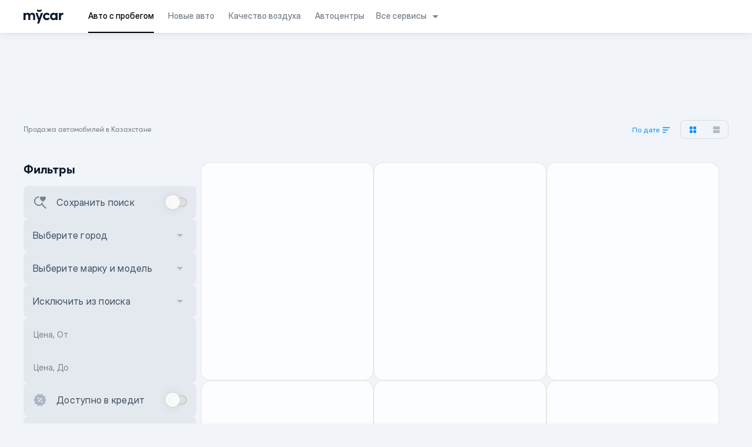

--- FILE ---
content_type: text/html;charset=utf-8
request_url: https://mycar.kz/cars?page=1119
body_size: 120571
content:
<!DOCTYPE html><html  lang="ru" class="light" style=""><head><meta charset="utf-8"><meta name="viewport" content="width=device-width, initial-scale=1"><title>Mycar.kz - покупка новых и авто с пробегом онлайн</title><link rel="preconnect" href="https://www.googletagmanager.com"><link rel="preconnect" href="https://www.google-analytics.com"><script async type="application/ld+json" data-rh="true">
      [
        {
          "@context":"https://schema.org",
          "@type":"Organization",
          "name":"Mycar Group",
          "url":"https://mycar.kz/",
          "sameAs":["https://mycar.kz","https://t.me/mycarkz","https://www.facebook.com/mycar.kz/","https://www.youtube.com/channel/UCuhQzXuhTOf5CrmcabpJgmA","https://www.instagram.com/mycar_kz/?hl=ru"],
          "logo":"https://mycar.kz/images/pwa-512x512.png",
          "address": {
              "@type":"PostalAddress",
              "addressCountry":"Kazakhstan",
              "addressLocality":"Almaty",
              "addressRegion":"KZ",
              "postalCode":"050060",
              "streetAddress":"Rozybakiev 263 street"
            },
          "contactPoint":
            {
              "@type":"ContactPoint",
              "telephone":"2525"
            }
        },
        {"@context":"https://schema.org",
          "@type":"LocalBusiness",
          "name":"Mycar Group",
          "image":"https://mycar.kz/images/pwa-512x512.png",
          "telephone":"2525",
          "openingHours":"Mo, Tu, We, Th, Fr 09:00-19:00",
          "address": "Kazakhstan, Almaty, Rozybakiev 263 street"
        }
      ]</script><script async>
        window.dataLayer = window.dataLayer || [];
        function gtag(){dataLayer.push(arguments);}
        gtag('js', new Date());

        gtag('config', 'AW-10988285163');</script><script async src="https://www.googletagmanager.com/gtag/js?id=AW-10988285163"></script><script>(function(w,d,s,l,i){w[l]=w[l]||[];w[l].push({'gtm.start':
new Date().getTime(),event:'gtm.js'});var f=d.getElementsByTagName(s)[0],
j=d.createElement(s),dl=l!='dataLayer'?'&l='+l:'';j.async=true;j.src=
'https://www.googletagmanager.com/gtm.js?id='+i+dl;f.parentNode.insertBefore(j,f);
})(window,document,'script','dataLayer','GTM-M7NNXWL');</script><style>html{scroll-behavior:smooth}body{--tw-bg-opacity: 1;background-color:rgba(249,250,251,var(--tw-bg-opacity));position:relative}.dark body{--tw-bg-opacity: 1;background-color:rgba(31,41,55,var(--tw-bg-opacity))}.global-text{--tw-text-opacity: 1;color:rgba(17,24,39,var(--tw-text-opacity))}.dark .global-text{--tw-text-opacity: 1;color:rgba(249,250,251,var(--tw-text-opacity))}.fade-enter-active,.fade-leave-active{transition:opacity .2s}.fade-enter-from,.fade-leave-to{opacity:0}</style><style>body{background-color:#fff;color:#000c}.dark-mode body{background-color:#091a28;color:#ebf4f1}.sepia-mode body{background-color:#f1e7d0;color:#433422}</style><style>@media screen and (max-width:1024px){.container[data-v-675fef9c]{padding:0}}.header-container[data-v-675fef9c]{box-shadow:0 0 16px #0000001a,0 1px 2px #0000000d;position:sticky;top:0;transition:top .3s ease-out}.header-container__show-up[data-v-675fef9c]{top:0}.header-container__top-fixed-banner[data-v-675fef9c]{height:104px;top:0}@media screen and (min-width:1024px){.header-container__top-fixed-banner[data-v-675fef9c]{height:56px}}.header-container__top-fixed[data-v-675fef9c]{top:0}.header-container__top-leave[data-v-675fef9c]{position:relative;top:0}</style><style>.side-bar-left_item[data-v-e8b3fefe]{bottom:0;height:calc(100vh - env(safe-area-inset-bottom));left:0;position:fixed;top:0;-webkit-transform:translateZ(0);z-index:101}.side-bar-left-enter-from[data-v-e8b3fefe],.side-bar-left-leave-to[data-v-e8b3fefe]{transform:translate(-100%)}.side-bar-left-enter-active[data-v-e8b3fefe],.side-bar-left-leave-active[data-v-e8b3fefe]{transition:transform .2s ease-in}.side-bar-left-enter-to[data-v-e8b3fefe],.side-bar-left-leave-from[data-v-e8b3fefe]{transform:translate(0)}.side-bar-right_item[data-v-e8b3fefe]{bottom:0;height:calc(100vh - env(safe-area-inset-bottom));position:fixed;right:0;top:0;-webkit-transform:translateZ(0);z-index:101}.side-bar-right-enter-from[data-v-e8b3fefe],.side-bar-right-leave-to[data-v-e8b3fefe]{transform:translate(100%)}.side-bar-right-enter-active[data-v-e8b3fefe],.side-bar-right-leave-active[data-v-e8b3fefe]{transition:transform .2s ease-in}.side-bar-right-enter-to[data-v-e8b3fefe],.side-bar-right-leave-from[data-v-e8b3fefe]{transform:translate(0)}.bottom-side-bar_transition[data-v-e8b3fefe]{height:100%;left:0;min-height:-webkit-fill-available;padding-bottom:env(safe-area-inset-bottom);position:fixed;z-index:101}.bottom-side-bar_item[data-v-e8b3fefe]{bottom:0;left:0;position:absolute;right:0;transform:translateZ(0);z-index:101}.bottom-side-bar-enter-from[data-v-e8b3fefe]{opacity:0;transform:translateY(100%)}.bottom-side-bar-enter-active[data-v-e8b3fefe]{transition:all .2s ease-in}.bottom-side-bar-enter-to[data-v-e8b3fefe],.bottom-side-bar-leave-from[data-v-e8b3fefe]{opacity:1;transform:translateY(0)}.bottom-side-bar-leave-active[data-v-e8b3fefe]{transition:all .2s ease-out}.bottom-side-bar-leave-to[data-v-e8b3fefe]{opacity:0;transform:translateY(100%)}.side-bar-back_item[data-v-e8b3fefe]{background:#000;height:100vh;inset:0;opacity:.5;position:fixed;z-index:100}.side-bar-back-enter-from[data-v-e8b3fefe]{opacity:0}.side-bar-back-enter-active[data-v-e8b3fefe]{transition:opacity .2s ease-in}.side-bar-back-enter-to[data-v-e8b3fefe],.side-bar-back-leave-from[data-v-e8b3fefe]{opacity:.5}.side-bar-back-leave-active[data-v-e8b3fefe]{transition:opacity .2s ease-out}.side-bar-back-leave-to[data-v-e8b3fefe]{opacity:0}</style><style>.navigation-text.router-link-active[data-v-4f508898]{display:inline-flex}@media(max-width:1110px){.navigation-text[data-v-4f508898]{display:inline-grid}}</style><style>#service-select[data-v-0fce9b7e]{align-items:center;position:relative}#service-select .services-arrow[data-v-0fce9b7e]{transition:transform .2s ease-in}#service-select>div[data-v-0fce9b7e]{-webkit-backdrop-filter:blur(12.5px);backdrop-filter:blur(12.5px);border-radius:8px;box-shadow:0 0 16px #00000040,0 1px 2px #00000040,inset 0 .5px #ffffff1a;display:none;overflow:hidden;position:absolute;right:0;top:42px;width:160px;z-index:5}#service-select>div .services-item[data-v-0fce9b7e]{cursor:pointer;display:flex}#service-select:hover>div[data-v-0fce9b7e]{display:flex;flex-direction:column-reverse}#service-select:hover>span[data-v-0fce9b7e]{--tw-text-opacity: 1;color:rgba(10,25,45,var(--tw-text-opacity))}.dark #service-select:hover>span[data-v-0fce9b7e]{--tw-text-opacity: 1;color:rgba(255,255,255,var(--tw-text-opacity))}#service-select:hover .services-arrow[data-v-0fce9b7e]{transform:rotate(-180deg)}</style><style>.mobile-subscription-banner{background:linear-gradient(90deg,#2539d7 50.15%,#2539d700),linear-gradient(0deg,#2539d7,#2539d7),#ffffff0d}.paper{background:radial-gradient(50% 40.94% at 50% 100%,#0083fc1a 0,#0083fc00),#fffc;border-radius:16px;box-shadow:0 1px 2px #00000040,0 0 16px #00000040,inset 0 .5px #ffffff1a;max-width:480px;position:relative}@media screen and (max-width:1024px){.paper{margin:auto;max-width:70%}}@media screen and (max-width:425px){.paper{max-width:100%}}.option span{border-radius:inherit;display:block;padding:6px 0}.option{border-radius:2px;cursor:pointer}.option:first-child{border-radius:8px 2px 2px 8px;margin-right:1px}.option:last-child{border-radius:2px 8px 8px 2px;margin-left:1px}.checked{box-shadow:0 1px 2px #00000040,0 0 16px #00000040,inset 0 .5px #ffffff1a}.active-icon{fill:#008eff;filter:drop-shadow(0 4px 6px #0083fc)}.calendar-wrapper{background:#fff;box-shadow:0 1px 2px #00000040,0 0 16px #00000040,inset 0 .5px #ffffff1a;z-index:2}.year-item{transition:.2s}.year-item:nth-child(6n-5){border-radius:8px 0 0 8px}.year-item:nth-child(6n){border-radius:0 8px 8px 0}.left-side-round{border-radius:8px 0 0 8px}.right-side-round{border-radius:0 8px 8px 0}@media screen and (max-width:1024px){.dialog-wrapper{max-height:90%;max-width:90%}}@media screen and (max-width:640px){.dialog-wrapper{max-height:100%;max-width:100%}}@supports (backdrop-filter:none){.paper{-webkit-backdrop-filter:blur(25px);backdrop-filter:blur(25px);background:#fffc}}.dark .paper{-webkit-backdrop-filter:blur(24px);backdrop-filter:blur(24px);background:radial-gradient(50% 40.94% at 50% 100%,#0083fc1a 0,#0083fc00),#333c;box-shadow:0 1px 2px #00000040,0 0 16px #00000040,inset 0 .5px #ffffff1a}.dark .calendar-wrapper{background:#333}@supports (backdrop-filter:none){.dark .calendar-wrapper{-webkit-backdrop-filter:blur(25px);backdrop-filter:blur(25px);background:#333c}}@keyframes rotateToRight{0%{transform:rotate(0)}to{transform:rotate(180deg)}}.close-btn{animation:rotateToRight .3s ease-out 0s 1}.dropdown-on{transform:rotate(0);transition:.3s}.dropdown-off{transform:rotate(180deg);transition:.3s}.sort-items-list{border-radius:16px 2px 16px 16px}.sort-item{border-radius:0}.sort-item:first-child{border-radius:16px 2px 0 0}.sort-item:last-child{border-radius:0 0 16px 16px}.meta-info ol{list-style:auto;padding:0 20px}.meta-info ul{list-style:disc;padding:0 20px}</style><style>.socials a span[data-v-132796a7]{align-items:center;border-radius:8px;display:inline-flex;height:32px;justify-content:center;margin-left:4px;width:32px;--tw-bg-opacity: .38;background-color:rgba(185,196,207,var(--tw-bg-opacity))}.dark .socials a span[data-v-132796a7]{--tw-bg-opacity: .1;background-color:rgba(255,255,255,var(--tw-bg-opacity))}.socials a span svg[data-v-132796a7]{height:18px;width:18px}.mobile_apps img[data-v-132796a7]{display:inline-flex;height:40px;width:135px}.footer-info div svg[data-v-132796a7]{height:16px;line-height:16px;width:16px}.line[data-v-132796a7]{height:1px;width:100%;--tw-bg-opacity: .38;background-color:rgba(185,196,207,var(--tw-bg-opacity));margin:20px 0}.dark .line[data-v-132796a7]{--tw-bg-opacity: .1;background-color:rgba(255,255,255,var(--tw-bg-opacity))}</style><style>.mobile-banner[data-v-599bf3bd]{background:url(/images/banner-bg.png) no-repeat 50%;background-size:cover;box-sizing:border-box;flex:1 0 0;flex-direction:column;height:100%;justify-content:space-between;left:0;padding:32px 24px;position:fixed;top:0;width:100vw;z-index:10000}</style><style>.step-login[data-v-00184942]{flex-direction:column;justify-content:space-between}</style><style>.modal{background:#0009;display:block;height:100%;left:0;overflow:hidden;position:fixed;top:0;width:100vw;z-index:101}.modal>div{border-radius:16px;display:flex;flex-direction:column;left:50%;max-height:100vh;overflow:hidden!important;position:absolute;top:50%;transform:translate(-50%,-50%);width:585px}.modal .modal-content{position:relative}.modal .modal-content__slot{height:calc(100% - 56px);max-height:792px;overflow-y:auto}.modal .modal-content__slot::-webkit-scrollbar{display:none}.modal .modal-content__slot>div{box-sizing:content-box;margin:0 auto;max-width:calc(100% - 32px);padding-bottom:56px;width:379px}.modal .modal-content__slot.full-content>div{max-width:100%;padding:0;width:100%}.modal .modal-content__back{cursor:pointer;float:left}.modal .modal-content__close{--tw-text-opacity: 1;color:rgba(10,25,45,var(--tw-text-opacity));cursor:pointer;float:right}.dark .modal .modal-content__close{--tw-text-opacity: 1;color:rgba(255,255,255,var(--tw-text-opacity))}.modal .modal-content__reset{--tw-text-opacity: 1;color:rgba(0,142,255,var(--tw-text-opacity));font-weight:500;cursor:pointer;float:right}.modal .modal-content__clear{font-weight:500;cursor:pointer;float:right}.modal .modal-content__clear.active{--tw-text-opacity: 1;color:rgba(0,142,255,var(--tw-text-opacity))}.modal .modal-content__clear.inactive{--tw-text-opacity: .6;color:rgba(188,196,207,var(--tw-text-opacity))}.dark .modal .modal-content__clear.inactive{--tw-text-opacity: .15;color:rgba(255,255,255,var(--tw-text-opacity))}.modal .links a{--tw-text-opacity: 1;color:rgba(0,116,252,var(--tw-text-opacity))}@media(max-width:1024px){.modal .modal-content__slot{max-height:calc(100% - 30px)}.modal .modal-content__slot>div{padding-bottom:100px}.modal>div{border-radius:0;height:100%;max-width:100%;width:100%}}.shrink>div{height:auto;min-height:auto}@media(max-width:1024px){.shrink>div{height:100%}}.mobile-menu .modal-content{box-shadow:0 0 16px #00000040,0 1px 2px #00000040,inset 0 .5px #ffffff1a}.mobile-menu .modal-content__close{cursor:pointer;left:12px;position:absolute;right:unset;top:16px}.mobile-menu .modal-content .router-link-active{--tw-text-opacity: 1;color:rgba(10,25,45,var(--tw-text-opacity))}.dark .mobile-menu .modal-content .router-link-active{--tw-text-opacity: 1;color:rgba(255,255,255,var(--tw-text-opacity))}.modal.side{background:none}.heading__slot{float:right;margin-bottom:8px;vertical-align:middle}@media screen and (max-width:1024px){.modal a{border:none;outline:none}}@supports (-moz-appearance:none){.modal-content__slot{overflow-y:auto}}body::-webkit-scrollbar{display:none;width:0}</style><style>.crumb-item{line-height:inherit;--tw-text-opacity: .7;color:rgba(149,162,177,var(--tw-text-opacity))}.dark .crumb-item{--tw-text-opacity: .25;color:rgba(255,255,255,var(--tw-text-opacity))}.crumb-item:after{content:"/";padding-left:.5rem;padding-right:.5rem}.crumb-item:last-child:after{content:"";padding-left:.25rem;padding-right:.25rem}.crumb-item:last-child{line-height:inherit;--tw-text-opacity: 1;color:rgba(119,129,141,var(--tw-text-opacity))}.dark .crumb-item:last-child{--tw-text-opacity: .5;color:rgba(255,255,255,var(--tw-text-opacity))}.crumb-item.not-click{pointer-events:none}</style><style>.hide-block{overflow:hidden;transition:.2s}.active-prime .checkmark-icon{fill:#fff}.error-caption{font-size:12px;line-height:16px;letter-spacing:.25px;--tw-text-opacity: 1;color:rgba(201,33,64,var(--tw-text-opacity))}.vue-scroll-picker-item{margin-bottom:8px}.vue-scroll-picker-layer-selection{border-radius:8px;top:calc(48% - 16px);--tw-bg-opacity: .25;background-color:rgba(187,198,211,var(--tw-bg-opacity))}.vue-scroll-picker-layer-top{background:linear-gradient(1turn,transparent,#fff);border:none}.vue-scroll-picker-layer-bottom{background:linear-gradient(180deg,transparent,#fff);border:none}.vue-scroll-picker-item-selected{--tw-text-opacity: 1;color:rgba(10,25,45,var(--tw-text-opacity))}.dark .vue-scroll-picker-item-selected{--tw-text-opacity: 1;color:rgba(255,255,255,var(--tw-text-opacity))}.dark .vue-scroll-picker-layer-selection{--tw-bg-opacity: .05;background-color:rgba(255,255,255,var(--tw-bg-opacity))}.rounded-item:first-child{border-top-left-radius:8px;border-top-right-radius:8px}.rounded-item:last-child{border-bottom-left-radius:8px;border-bottom-right-radius:8px}.mobile-select-btn{bottom:0;left:0;margin:12px auto;position:absolute;right:0;width:90%}.dark .vue-scroll-picker-layer-top{background:linear-gradient(1turn,#00000004,#1a1a1a)}.dark .vue-scroll-picker-layer-bottom{background:linear-gradient(180deg,#00000004,#1a1a1a)}</style><style>.car-shimmer__image.shimmer-item:after{border-radius:0}</style><style>.dialog{background:#0009}</style><style>.switch-track{box-shadow:0 .5px .5px #ffffff1a,inset 0 0 2px #0006,inset 0 0 16px #0000001a}.switch-label{-webkit-backdrop-filter:blur(24px);backdrop-filter:blur(24px)}</style><style>.mobile-subscription-banner[data-v-4b1d1d08]{background:linear-gradient(90deg,#2539d7 50.15%,#2539d700),linear-gradient(0deg,#2539d7,#2539d7),#ffffff0d}.paper[data-v-4b1d1d08]{background:radial-gradient(50% 40.94% at 50% 100%,#0083fc1a 0,#0083fc00),#fffc;border-radius:16px;box-shadow:0 1px 2px #00000040,0 0 16px #00000040,inset 0 .5px #ffffff1a;max-width:480px;position:relative}@media screen and (max-width:1024px){.paper[data-v-4b1d1d08]{margin:auto;max-width:70%}}@media screen and (max-width:425px){.paper[data-v-4b1d1d08]{max-width:100%}}.option span[data-v-4b1d1d08]{border-radius:inherit;display:block;padding:6px 0}.option[data-v-4b1d1d08]{border-radius:2px;cursor:pointer}.option[data-v-4b1d1d08]:first-child{border-radius:8px 2px 2px 8px;margin-right:1px}.option[data-v-4b1d1d08]:last-child{border-radius:2px 8px 8px 2px;margin-left:1px}.checked[data-v-4b1d1d08]{box-shadow:0 1px 2px #00000040,0 0 16px #00000040,inset 0 .5px #ffffff1a}.active-icon[data-v-4b1d1d08]{fill:#008eff;filter:drop-shadow(0 4px 6px #0083fc)}.calendar-wrapper[data-v-4b1d1d08]{background:#fff;box-shadow:0 1px 2px #00000040,0 0 16px #00000040,inset 0 .5px #ffffff1a;z-index:2}.year-item[data-v-4b1d1d08]{transition:.2s}.year-item[data-v-4b1d1d08]:nth-child(6n-5){border-radius:8px 0 0 8px}.year-item[data-v-4b1d1d08]:nth-child(6n){border-radius:0 8px 8px 0}.left-side-round[data-v-4b1d1d08]{border-radius:8px 0 0 8px}.right-side-round[data-v-4b1d1d08]{border-radius:0 8px 8px 0}@media screen and (max-width:1024px){.dialog-wrapper[data-v-4b1d1d08]{max-height:90%;max-width:90%}}@media screen and (max-width:640px){.dialog-wrapper[data-v-4b1d1d08]{max-height:100%;max-width:100%}}@supports (backdrop-filter:none){.paper[data-v-4b1d1d08]{-webkit-backdrop-filter:blur(25px);backdrop-filter:blur(25px);background:#fffc}}.dark .paper[data-v-4b1d1d08]{-webkit-backdrop-filter:blur(24px);backdrop-filter:blur(24px);background:radial-gradient(50% 40.94% at 50% 100%,#0083fc1a 0,#0083fc00),#333c;box-shadow:0 1px 2px #00000040,0 0 16px #00000040,inset 0 .5px #ffffff1a}.dark .calendar-wrapper[data-v-4b1d1d08]{background:#333}@supports (backdrop-filter:none){.dark .calendar-wrapper[data-v-4b1d1d08]{-webkit-backdrop-filter:blur(25px);backdrop-filter:blur(25px);background:#333c}}@keyframes rotateToRight-4b1d1d08{0%{transform:rotate(0)}to{transform:rotate(180deg)}}.close-btn[data-v-4b1d1d08]{animation:rotateToRight-4b1d1d08 .3s ease-out 0s 1}.dropdown-on[data-v-4b1d1d08]{transform:rotate(0);transition:.3s}.dropdown-off[data-v-4b1d1d08]{transform:rotate(180deg);transition:.3s}.sort-items-list[data-v-4b1d1d08]{border-radius:16px 2px 16px 16px}.sort-item[data-v-4b1d1d08]{border-radius:0}.sort-item[data-v-4b1d1d08]:first-child{border-radius:16px 2px 0 0}.sort-item[data-v-4b1d1d08]:last-child{border-radius:0 0 16px 16px}</style><style>.mobile-subscription-banner[data-v-f50a94b4]{background:linear-gradient(90deg,#2539d7 50.15%,#2539d700),linear-gradient(0deg,#2539d7,#2539d7),#ffffff0d}.paper[data-v-f50a94b4]{background:radial-gradient(50% 40.94% at 50% 100%,#0083fc1a 0,#0083fc00),#fffc;border-radius:16px;box-shadow:0 1px 2px #00000040,0 0 16px #00000040,inset 0 .5px #ffffff1a;max-width:480px;position:relative}@media screen and (max-width:1024px){.paper[data-v-f50a94b4]{margin:auto;max-width:70%}}@media screen and (max-width:425px){.paper[data-v-f50a94b4]{max-width:100%}}.option span[data-v-f50a94b4]{border-radius:inherit;display:block;padding:6px 0}.option[data-v-f50a94b4]{border-radius:2px;cursor:pointer}.option[data-v-f50a94b4]:first-child{border-radius:8px 2px 2px 8px;margin-right:1px}.option[data-v-f50a94b4]:last-child{border-radius:2px 8px 8px 2px;margin-left:1px}.checked[data-v-f50a94b4]{box-shadow:0 1px 2px #00000040,0 0 16px #00000040,inset 0 .5px #ffffff1a}.active-icon[data-v-f50a94b4]{fill:#008eff;filter:drop-shadow(0 4px 6px #0083fc)}.calendar-wrapper[data-v-f50a94b4]{background:#fff;box-shadow:0 1px 2px #00000040,0 0 16px #00000040,inset 0 .5px #ffffff1a;z-index:2}.year-item[data-v-f50a94b4]{transition:.2s}.year-item[data-v-f50a94b4]:nth-child(6n-5){border-radius:8px 0 0 8px}.year-item[data-v-f50a94b4]:nth-child(6n){border-radius:0 8px 8px 0}.left-side-round[data-v-f50a94b4]{border-radius:8px 0 0 8px}.right-side-round[data-v-f50a94b4]{border-radius:0 8px 8px 0}@media screen and (max-width:1024px){.dialog-wrapper[data-v-f50a94b4]{max-height:90%;max-width:90%}}@media screen and (max-width:640px){.dialog-wrapper[data-v-f50a94b4]{max-height:100%;max-width:100%}}@supports (backdrop-filter:none){.paper[data-v-f50a94b4]{-webkit-backdrop-filter:blur(25px);backdrop-filter:blur(25px);background:#fffc}}.dark .paper[data-v-f50a94b4]{-webkit-backdrop-filter:blur(24px);backdrop-filter:blur(24px);background:radial-gradient(50% 40.94% at 50% 100%,#0083fc1a 0,#0083fc00),#333c;box-shadow:0 1px 2px #00000040,0 0 16px #00000040,inset 0 .5px #ffffff1a}.dark .calendar-wrapper[data-v-f50a94b4]{background:#333}@supports (backdrop-filter:none){.dark .calendar-wrapper[data-v-f50a94b4]{-webkit-backdrop-filter:blur(25px);backdrop-filter:blur(25px);background:#333c}}@keyframes rotateToRight-f50a94b4{0%{transform:rotate(0)}to{transform:rotate(180deg)}}.close-btn[data-v-f50a94b4]{animation:rotateToRight-f50a94b4 .3s ease-out 0s 1}.dropdown-on[data-v-f50a94b4]{transform:rotate(0);transition:.3s}.dropdown-off[data-v-f50a94b4]{transform:rotate(180deg);transition:.3s}.sort-items-list[data-v-f50a94b4]{border-radius:16px 2px 16px 16px}.sort-item[data-v-f50a94b4]{border-radius:0}.sort-item[data-v-f50a94b4]:first-child{border-radius:16px 2px 0 0}.sort-item[data-v-f50a94b4]:last-child{border-radius:0 0 16px 16px}</style><style>.input-component .common-input[data-v-4b5c6871]{cursor:text;display:flex;height:56px;padding:10px 16px;position:relative;--tw-bg-opacity: .25;background-color:rgba(187,198,211,var(--tw-bg-opacity));border:1px solid transparent}.dark .input-component .common-input[data-v-4b5c6871]{--tw-bg-opacity: .05;background-color:rgba(255,255,255,var(--tw-bg-opacity))}.input-component .common-input.sm[data-v-4b5c6871]{height:40px;padding:2px 16px}.input-component .common-input[data-v-4b5c6871]:focus-within{--tw-border-opacity: 1;border-color:rgba(0,142,255,var(--tw-border-opacity));--tw-bg-opacity: 1;background-color:rgba(255,255,255,var(--tw-bg-opacity));--tw-text-opacity: 1;color:rgba(10,25,45,var(--tw-text-opacity))}.dark .input-component .common-input[data-v-4b5c6871]:focus-within{--tw-bg-opacity: 1;background-color:rgba(0,0,0,var(--tw-bg-opacity));--tw-text-opacity: 1;color:rgba(255,255,255,var(--tw-text-opacity))}.input-component .common-input:focus-within .common-input__value[data-v-4b5c6871]{--tw-text-opacity: 1;color:rgba(10,25,45,var(--tw-text-opacity))}.dark .input-component .common-input:focus-within .common-input__value[data-v-4b5c6871]{--tw-text-opacity: 1;color:rgba(255,255,255,var(--tw-text-opacity))}.input-component .common-input__value[data-v-4b5c6871]{background:transparent;flex:1 0 0;font-size:16px;line-height:24px;margin-top:16px;max-width:100%;min-height:24px;outline:none;--tw-text-opacity: 1;color:rgba(63,78,96,var(--tw-text-opacity))}.dark .input-component .common-input__value[data-v-4b5c6871]{--tw-text-opacity: .75;color:rgba(255,255,255,var(--tw-text-opacity))}.input-component .common-input__value:-webkit-autofill~label[data-v-4b5c6871],.input-component .common-input__value:focus~label[data-v-4b5c6871],.input-component .common-input__value:not(:placeholder-shown)~label[data-v-4b5c6871]{top:10px;--tw-text-opacity: 1;color:rgba(119,129,141,var(--tw-text-opacity));font-size:12px;line-height:16px;letter-spacing:.25px}.dark .input-component .common-input__value:-webkit-autofill~label[data-v-4b5c6871],.dark .input-component .common-input__value:focus~label[data-v-4b5c6871],.dark .input-component .common-input__value:not(:placeholder-shown)~label[data-v-4b5c6871]{--tw-text-opacity: .5;color:rgba(255,255,255,var(--tw-text-opacity))}.input-component .common-input__value.full-height[data-v-4b5c6871]{line-height:36px;margin:0}.input-component .common-input__value[data-v-4b5c6871]:disabled{--tw-text-opacity: 1;color:rgba(119,129,141,var(--tw-text-opacity))}.dark .input-component .common-input__value[data-v-4b5c6871]:disabled{--tw-text-opacity: .5;color:rgba(255,255,255,var(--tw-text-opacity))}.input-component .common-input .floating-label[data-v-4b5c6871]{--tw-text-opacity: 1;color:rgba(119,129,141,var(--tw-text-opacity));font-size:14px;left:16px;line-height:24px;pointer-events:none;position:absolute;top:16px;transition:all .2s ease;-moz-transition:all .2s ease;-webkit-transition:all .2s ease}.dark .input-component .common-input .floating-label[data-v-4b5c6871]{--tw-text-opacity: .5;color:rgba(255,255,255,var(--tw-text-opacity))}.input-component .common-input.white-input[data-v-4b5c6871]{--tw-bg-opacity: 1;background-color:rgba(255,255,255,var(--tw-bg-opacity))}.dark .input-component .common-input.white-input[data-v-4b5c6871]{--tw-bg-opacity: 1;background-color:rgba(26,26,26,var(--tw-bg-opacity))}.input-component .common-input .clear-input[data-v-4b5c6871]{cursor:pointer;position:absolute;right:16px;top:16px}.input-component .common-input .left-icon-input[data-v-4b5c6871]{left:16px;position:absolute;top:16px}.input-component .common-input.with-icon[data-v-4b5c6871]{padding:10px 16px 10px 52px}.input-component .common-input.with-icon .floating-label[data-v-4b5c6871]{left:52px}.input-component .common-input.sm.with-icon[data-v-4b5c6871]{padding:2px 16px 2px 41px}.input-component .common-input.sm .left-icon-input[data-v-4b5c6871]{left:8px;top:5px}.input-component .common-input.sm .clear-input[data-v-4b5c6871]{align-items:center;display:flex;height:24px;justify-content:center;right:8px;top:8px}.input-component.input-light .common-input[data-v-4b5c6871]{--tw-bg-opacity: .05;background-color:rgba(255,255,255,var(--tw-bg-opacity))}.input-component.input-light .common-input .left-icon-input>svg[data-v-4b5c6871]{--tw-text-opacity: .15;color:rgba(255,255,255,var(--tw-text-opacity))}.input-component.input-light .common-input .clear-input>svg[data-v-4b5c6871]{--tw-text-opacity: .15;color:rgba(255,255,255,var(--tw-text-opacity))}.input-component.input-light .common-input .floating-label[data-v-4b5c6871]{--tw-text-opacity: .5;color:rgba(255,255,255,var(--tw-text-opacity))}.input-component.input-light .common-input__value[data-v-4b5c6871]{--tw-text-opacity: .9;color:rgba(255,255,255,var(--tw-text-opacity))}.input-component.input-light .common-input__value:-webkit-autofill~label[data-v-4b5c6871],.input-component.input-light .common-input__value:focus~label[data-v-4b5c6871],.input-component.input-light .common-input__value:not(:placeholder-shown)~label[data-v-4b5c6871]{--tw-text-opacity: .5;color:rgba(255,255,255,var(--tw-text-opacity))}.input-component.input-light .common-input[data-v-4b5c6871]:focus-within{--tw-bg-opacity: 1;background-color:rgba(255,255,255,var(--tw-bg-opacity));--tw-text-opacity: 1;color:rgba(10,25,45,var(--tw-text-opacity))}.input-component.input-light .common-input:focus-within .common-input__value[data-v-4b5c6871]{--tw-text-opacity: 1;color:rgba(10,25,45,var(--tw-text-opacity))}.input-component.input-light .common-input[data-v-4b5c6871]:focus-within__value{--tw-text-opacity: .9;color:rgba(0,0,0,var(--tw-text-opacity))}.input-component.input-light .common-input:focus-within__value:-webkit-autofill~label[data-v-4b5c6871],.input-component.input-light .common-input:focus-within__value:focus~label[data-v-4b5c6871],.input-component.input-light .common-input:focus-within__value:not(:placeholder-shown)~label[data-v-4b5c6871]{--tw-text-opacity: 1;color:rgba(119,129,141,var(--tw-text-opacity))}.input-component.input-dark .common-input .left-icon-input>svg[data-v-4b5c6871]{--tw-text-opacity: .6;color:rgba(188,196,207,var(--tw-text-opacity))}.input-component.input-dark .common-input .clear-input>svg[data-v-4b5c6871]{--tw-text-opacity: .6;color:rgba(188,196,207,var(--tw-text-opacity))}.input-component.input-dark .common-input .floating-label[data-v-4b5c6871]{--tw-text-opacity: 1;color:rgba(119,129,141,var(--tw-text-opacity))}.input-component.input-dark .common-input[data-v-4b5c6871]{--tw-bg-opacity: .25;background-color:rgba(187,198,211,var(--tw-bg-opacity))}.input-component.input-dark .common-input__value[data-v-4b5c6871]{--tw-text-opacity: .9;color:rgba(0,0,0,var(--tw-text-opacity))}.input-component.input-dark .common-input__value:-webkit-autofill~label[data-v-4b5c6871],.input-component.input-dark .common-input__value:focus~label[data-v-4b5c6871],.input-component.input-dark .common-input__value:not(:placeholder-shown)~label[data-v-4b5c6871]{--tw-text-opacity: 1;color:rgba(119,129,141,var(--tw-text-opacity))}.input-component.input-dark .common-input:focus-within .left-icon-input>svg[data-v-4b5c6871]{--tw-text-opacity: .15;color:rgba(255,255,255,var(--tw-text-opacity))}.input-component.input-dark .common-input:focus-within .clear-input>svg[data-v-4b5c6871]{--tw-text-opacity: .15;color:rgba(255,255,255,var(--tw-text-opacity))}.input-component.input-dark .common-input:focus-within .floating-label[data-v-4b5c6871]{--tw-text-opacity: .5;color:rgba(255,255,255,var(--tw-text-opacity))}.input-component.input-dark .common-input[data-v-4b5c6871]:focus-within{--tw-bg-opacity: 1;background-color:rgba(0,0,0,var(--tw-bg-opacity));--tw-text-opacity: 1;color:rgba(255,255,255,var(--tw-text-opacity))}.input-component.input-dark .common-input:focus-within .common-input__value[data-v-4b5c6871]{--tw-text-opacity: 1;color:rgba(255,255,255,var(--tw-text-opacity))}.input-component.input-dark .common-input[data-v-4b5c6871]:focus-within__value{--tw-text-opacity: .9;color:rgba(255,255,255,var(--tw-text-opacity))}.input-component.input-dark .common-input:focus-within__value:-webkit-autofill~label[data-v-4b5c6871],.input-component.input-dark .common-input:focus-within__value:focus~label[data-v-4b5c6871],.input-component.input-dark .common-input:focus-within__value:not(:placeholder-shown)~label[data-v-4b5c6871]{--tw-text-opacity: .5;color:rgba(255,255,255,var(--tw-text-opacity))}.input-component.error .common-input[data-v-4b5c6871]{border:2px solid;--tw-border-opacity: 1;border-color:rgba(201,33,64,var(--tw-border-opacity))}.input-component.error .info-label[data-v-4b5c6871]{--tw-text-opacity: 1;color:rgba(201,33,64,var(--tw-text-opacity))}.info-label[data-v-4b5c6871]{padding:4px 16px;--tw-text-opacity: 1;color:rgba(119,129,141,var(--tw-text-opacity));font-size:12px;line-height:16px;letter-spacing:.25px}.dark .info-label[data-v-4b5c6871]{--tw-text-opacity: .5;color:rgba(255,255,255,var(--tw-text-opacity))}.count-control[data-v-4b5c6871]{align-items:center;align-self:center;border-radius:100%;display:inline-flex;height:20px;justify-content:center;margin-right:8px;width:20px}.counter-container:focus-within>.count-control[data-v-4b5c6871]{--tw-bg-opacity: 1;background-color:rgba(0,142,255,var(--tw-bg-opacity))}.counter-container:focus-within svg[data-v-4b5c6871]{--tw-text-opacity: 1;color:rgba(255,255,255,var(--tw-text-opacity))}</style><style>.custom-bg{background-position:50%;background-repeat:no-repeat;background-size:cover;border:none}.floating-icon{filter:drop-shadow(0 0 1px rgba(0,0,0,.25))}.indeterminate{--tw-bg-opacity: 1;background-color:rgba(0,142,255,var(--tw-bg-opacity));--tw-border-opacity: 1 !important;border-color:rgba(0,142,255,var(--tw-border-opacity))!important}.checkbox-minus{align-self:center;background:#fff;display:flex;height:2px;justify-self:center;margin:auto;width:12px}</style><style>.z-100{z-index:100}</style><link rel="stylesheet" href="/_nuxt/entry.Bz73177H.css" crossorigin><link rel="stylesheet" href="/_nuxt/Header.CyEYexTJ.css" crossorigin><link rel="stylesheet" href="/_nuxt/ThemeSwitcher.BCVvyWU6.css" crossorigin><link rel="stylesheet" href="/_nuxt/triangleFilled.CLEn_iIi.css" crossorigin><link rel="stylesheet" href="/_nuxt/Footer.CN5HVYab.css" crossorigin><link rel="stylesheet" href="/_nuxt/AuthModal.XXr8IHUO.css" crossorigin><link rel="stylesheet" href="/_nuxt/Input.C2bWautB.css" crossorigin><link rel="stylesheet" href="/_nuxt/Modal.88UykP5V.css" crossorigin><link rel="stylesheet" href="/_nuxt/MobileBanner.dR25mDBh.css" crossorigin><link rel="stylesheet" href="/_nuxt/QRModal.9PSDCD--.css" crossorigin><link rel="stylesheet" href="/_nuxt/Tooltip.DUr0k1Az.css" crossorigin><link rel="stylesheet" href="/_nuxt/useInfiniteScroll.CFW83_b0.css" crossorigin><link rel="stylesheet" href="/_nuxt/favorites.g53wdtYZ.css" crossorigin><link rel="stylesheet" href="/_nuxt/getDayFromDate.D3Eb8EES.css" crossorigin><link rel="stylesheet" href="/_nuxt/Checkbox.DjJRcZQU.css" crossorigin><link rel="stylesheet" href="/_nuxt/TextareaInput.BQFI4sxd.css" crossorigin><link rel="stylesheet" href="/_nuxt/sortDefault.Btz7Xrwx.css" crossorigin><link rel="stylesheet" href="/_nuxt/Breadcrumbs.DlK2qjsh.css" crossorigin><link rel="stylesheet" href="/_nuxt/CarLocation.WVfnQWE0.css" crossorigin><link rel="stylesheet" href="/_nuxt/getMetaParams.2YUm3qS9.css" crossorigin><link rel="stylesheet" href="/_nuxt/Switch.Yf6MoToa.css" crossorigin><link rel="stylesheet" href="/_nuxt/Accordion.BAIMScm8.css" crossorigin><link rel="modulepreload" as="script" crossorigin href="/_nuxt/Dx2fX76Q.js"><link rel="modulepreload" as="script" crossorigin href="/_nuxt/D9c_dvsy.js"><link rel="modulepreload" as="script" crossorigin href="/_nuxt/Dw47wZdx.js"><link rel="modulepreload" as="script" crossorigin href="/_nuxt/SmMYSVHd.js"><link rel="modulepreload" as="script" crossorigin href="/_nuxt/CgNlfNA-.js"><link rel="modulepreload" as="script" crossorigin href="/_nuxt/DlAUqK2U.js"><link rel="modulepreload" as="script" crossorigin href="/_nuxt/CA5YRaCU.js"><link rel="modulepreload" as="script" crossorigin href="/_nuxt/DyTx69Pu.js"><link rel="modulepreload" as="script" crossorigin href="/_nuxt/CdP4Dy_x.js"><link rel="modulepreload" as="script" crossorigin href="/_nuxt/COxOTlCG.js"><link rel="modulepreload" as="script" crossorigin href="/_nuxt/BotS2_yV.js"><link rel="modulepreload" as="script" crossorigin href="/_nuxt/CJ7fCFe0.js"><link rel="modulepreload" as="script" crossorigin href="/_nuxt/Bxfn9_JH.js"><link rel="modulepreload" as="script" crossorigin href="/_nuxt/BSCNI3C4.js"><link rel="modulepreload" as="script" crossorigin href="/_nuxt/DfN_jxAj.js"><link rel="modulepreload" as="script" crossorigin href="/_nuxt/DNwkOdFd.js"><link rel="modulepreload" as="script" crossorigin href="/_nuxt/I9epdD-r.js"><link rel="modulepreload" as="script" crossorigin href="/_nuxt/DuhuIX7T.js"><link rel="modulepreload" as="script" crossorigin href="/_nuxt/Bc9H67bC.js"><link rel="modulepreload" as="script" crossorigin href="/_nuxt/CpUTCptM.js"><link rel="modulepreload" as="script" crossorigin href="/_nuxt/DhLmzQDn.js"><link rel="modulepreload" as="script" crossorigin href="/_nuxt/BXelfdq4.js"><link rel="modulepreload" as="script" crossorigin href="/_nuxt/D1v1uAf7.js"><link rel="modulepreload" as="script" crossorigin href="/_nuxt/DklC-5oO.js"><link rel="modulepreload" as="script" crossorigin href="/_nuxt/BpsyhzK0.js"><link rel="modulepreload" as="script" crossorigin href="/_nuxt/DFrkKcpp.js"><link rel="modulepreload" as="script" crossorigin href="/_nuxt/B6PDGLtb.js"><link rel="modulepreload" as="script" crossorigin href="/_nuxt/DYDzxz9u.js"><link rel="modulepreload" as="script" crossorigin href="/_nuxt/DCR5S7UL.js"><link rel="modulepreload" as="script" crossorigin href="/_nuxt/c6olGhOt.js"><link rel="modulepreload" as="script" crossorigin href="/_nuxt/Dx-MB7Z-.js"><link rel="modulepreload" as="script" crossorigin href="/_nuxt/CJjbgUz2.js"><link rel="modulepreload" as="script" crossorigin href="/_nuxt/BZ_C4_tS.js"><link rel="modulepreload" as="script" crossorigin href="/_nuxt/ogU0TTg1.js"><link rel="modulepreload" as="script" crossorigin href="/_nuxt/CdXso9Dc.js"><link rel="modulepreload" as="script" crossorigin href="/_nuxt/C9t9RE9s.js"><link rel="modulepreload" as="script" crossorigin href="/_nuxt/DFLGm1K-.js"><link rel="modulepreload" as="script" crossorigin href="/_nuxt/D3U1LGb1.js"><link rel="modulepreload" as="script" crossorigin href="/_nuxt/DeDmdC4s.js"><link rel="modulepreload" as="script" crossorigin href="/_nuxt/BORoybfD.js"><link rel="modulepreload" as="script" crossorigin href="/_nuxt/YKXvMDUM.js"><link rel="modulepreload" as="script" crossorigin href="/_nuxt/CxvM7kcK.js"><link rel="modulepreload" as="script" crossorigin href="/_nuxt/uWfuL6fs.js"><link rel="modulepreload" as="script" crossorigin href="/_nuxt/ByztAUE3.js"><link rel="modulepreload" as="script" crossorigin href="/_nuxt/DCp2ape4.js"><link rel="modulepreload" as="script" crossorigin href="/_nuxt/BDBRNpsP.js"><link rel="modulepreload" as="script" crossorigin href="/_nuxt/BZq0Y3Rq.js"><link rel="modulepreload" as="script" crossorigin href="/_nuxt/8lBAwrxC.js"><link rel="modulepreload" as="script" crossorigin href="/_nuxt/BgPpbwZZ.js"><link rel="modulepreload" as="script" crossorigin href="/_nuxt/BSSXsa7L.js"><link rel="modulepreload" as="script" crossorigin href="/_nuxt/DlTVNN7I.js"><link rel="modulepreload" as="script" crossorigin href="/_nuxt/HVYBXSeP.js"><link rel="modulepreload" as="script" crossorigin href="/_nuxt/D87Gti20.js"><link rel="modulepreload" as="script" crossorigin href="/_nuxt/D_EuESjn.js"><link rel="modulepreload" as="script" crossorigin href="/_nuxt/Bbl5D0no.js"><link rel="modulepreload" as="script" crossorigin href="/_nuxt/CsRA87to.js"><link rel="modulepreload" as="script" crossorigin href="/_nuxt/B6HrdQIW.js"><link rel="modulepreload" as="script" crossorigin href="/_nuxt/CmRvWGaH.js"><link rel="modulepreload" as="script" crossorigin href="/_nuxt/BPiweieJ.js"><link rel="modulepreload" as="script" crossorigin href="/_nuxt/Dga_L3_j.js"><link rel="modulepreload" as="script" crossorigin href="/_nuxt/BJIHeBt3.js"><link rel="modulepreload" as="script" crossorigin href="/_nuxt/CSLv8eLi.js"><link rel="modulepreload" as="script" crossorigin href="/_nuxt/Ck3Y_-Iy.js"><link rel="modulepreload" as="script" crossorigin href="/_nuxt/BjrzAcKu.js"><link rel="modulepreload" as="script" crossorigin href="/_nuxt/BTT7JG8t.js"><link rel="modulepreload" as="script" crossorigin href="/_nuxt/B3WuUcCP.js"><link rel="modulepreload" as="script" crossorigin href="/_nuxt/o0sNQqKd.js"><link rel="modulepreload" as="script" crossorigin href="/_nuxt/CXVtizY-.js"><link rel="modulepreload" as="script" crossorigin href="/_nuxt/C4yQFGtv.js"><link rel="modulepreload" as="script" crossorigin href="/_nuxt/sUTYShkm.js"><link rel="modulepreload" as="script" crossorigin href="/_nuxt/Cp8ju9uP.js"><link rel="modulepreload" as="script" crossorigin href="/_nuxt/D3taPMts.js"><link rel="modulepreload" as="script" crossorigin href="/_nuxt/C6OOiPaw.js"><link rel="modulepreload" as="script" crossorigin href="/_nuxt/B2UHIa1q.js"><link rel="modulepreload" as="script" crossorigin href="/_nuxt/C1Soxo8K.js"><link rel="modulepreload" as="script" crossorigin href="/_nuxt/Ixskewsl.js"><link rel="modulepreload" as="script" crossorigin href="/_nuxt/B_-WyzNN.js"><link rel="modulepreload" as="script" crossorigin href="/_nuxt/Bsjo9HWF.js"><link rel="modulepreload" as="script" crossorigin href="/_nuxt/y_NlXl97.js"><link rel="modulepreload" as="script" crossorigin href="/_nuxt/DgPthPzT.js"><link rel="modulepreload" as="script" crossorigin href="/_nuxt/--_orMzD.js"><link rel="modulepreload" as="script" crossorigin href="/_nuxt/DVCoADLf.js"><link rel="modulepreload" as="script" crossorigin href="/_nuxt/CzmC31Mx.js"><link rel="modulepreload" as="script" crossorigin href="/_nuxt/J7gwIDjf.js"><link rel="modulepreload" as="script" crossorigin href="/_nuxt/BZwiQWfP.js"><link rel="modulepreload" as="script" crossorigin href="/_nuxt/CnlzYuep.js"><link rel="modulepreload" as="script" crossorigin href="/_nuxt/DNIIad-s.js"><link rel="modulepreload" as="script" crossorigin href="/_nuxt/BiI3lyFq.js"><link rel="modulepreload" as="script" crossorigin href="/_nuxt/MGQyEfg4.js"><link rel="modulepreload" as="script" crossorigin href="/_nuxt/Bo3jvPJG.js"><link rel="modulepreload" as="script" crossorigin href="/_nuxt/D3rFRgXS.js"><link rel="modulepreload" as="script" crossorigin href="/_nuxt/lWmqZGeO.js"><link rel="modulepreload" as="script" crossorigin href="/_nuxt/TOh1RlWE.js"><link rel="modulepreload" as="script" crossorigin href="/_nuxt/CM2HC4CM.js"><link rel="modulepreload" as="script" crossorigin href="/_nuxt/v7YpehY3.js"><link rel="modulepreload" as="script" crossorigin href="/_nuxt/D6Bst5rc.js"><link rel="modulepreload" as="script" crossorigin href="/_nuxt/Cg26MrFe.js"><link rel="modulepreload" as="script" crossorigin href="/_nuxt/zsLucAB2.js"><link rel="modulepreload" as="script" crossorigin href="/_nuxt/pR0sA8os.js"><link rel="modulepreload" as="script" crossorigin href="/_nuxt/Dzlq2SHo.js"><link rel="modulepreload" as="script" crossorigin href="/_nuxt/r1j1EUtB.js"><link rel="modulepreload" as="script" crossorigin href="/_nuxt/CySaKpig.js"><link rel="modulepreload" as="script" crossorigin href="/_nuxt/9op-nq-K.js"><link rel="modulepreload" as="script" crossorigin href="/_nuxt/CqkleIqs.js"><link rel="modulepreload" as="script" crossorigin href="/_nuxt/DhMRXxBt.js"><link rel="modulepreload" as="script" crossorigin href="/_nuxt/TOql1PUw.js"><link rel="modulepreload" as="script" crossorigin href="/_nuxt/BUGUiSCe.js"><link rel="modulepreload" as="script" crossorigin href="/_nuxt/Bu4DcmID.js"><link rel="modulepreload" as="script" crossorigin href="/_nuxt/EiNDXgTn.js"><link rel="modulepreload" as="script" crossorigin href="/_nuxt/BY4ZcAHh.js"><link rel="modulepreload" as="script" crossorigin href="/_nuxt/D_1vxwNp.js"><link rel="modulepreload" as="script" crossorigin href="/_nuxt/Bhu3GhQe.js"><link rel="modulepreload" as="script" crossorigin href="/_nuxt/CWQ8y4tr.js"><link rel="modulepreload" as="script" crossorigin href="/_nuxt/Dqf8SoE-.js"><link rel="modulepreload" as="script" crossorigin href="/_nuxt/CBBBtMxw.js"><link rel="modulepreload" as="script" crossorigin href="/_nuxt/Bh2MWkaE.js"><link rel="modulepreload" as="script" crossorigin href="/_nuxt/CdCmdRh5.js"><link rel="modulepreload" as="script" crossorigin href="/_nuxt/BcTWz9gt.js"><link rel="modulepreload" as="script" crossorigin href="/_nuxt/4wjyFFCl.js"><link rel="modulepreload" as="script" crossorigin href="/_nuxt/Drr3Xba3.js"><link rel="modulepreload" as="script" crossorigin href="/_nuxt/DMbd-9Gh.js"><link rel="modulepreload" as="script" crossorigin href="/_nuxt/1GCCBq3m.js"><link rel="modulepreload" as="script" crossorigin href="/_nuxt/BqR-T8Wm.js"><link rel="modulepreload" as="script" crossorigin href="/_nuxt/CC4dsRPL.js"><link rel="modulepreload" as="script" crossorigin href="/_nuxt/DEwcPpPU.js"><link rel="modulepreload" as="script" crossorigin href="/_nuxt/93rdPV_H.js"><link rel="modulepreload" as="script" crossorigin href="/_nuxt/ikunfIaE.js"><link rel="modulepreload" as="script" crossorigin href="/_nuxt/BbLtHjK9.js"><link rel="modulepreload" as="script" crossorigin href="/_nuxt/CT6oV-kz.js"><link rel="modulepreload" as="script" crossorigin href="/_nuxt/C4fZehPk.js"><link rel="modulepreload" as="script" crossorigin href="/_nuxt/qsDujdxB.js"><link rel="modulepreload" as="script" crossorigin href="/_nuxt/DIQ9Yplw.js"><link rel="modulepreload" as="script" crossorigin href="/_nuxt/DyaaruYm.js"><link rel="modulepreload" as="script" crossorigin href="/_nuxt/fPjzJ7ds.js"><link rel="modulepreload" as="script" crossorigin href="/_nuxt/TJgg8AaZ.js"><link rel="modulepreload" as="script" crossorigin href="/_nuxt/Cn17wSp8.js"><link rel="preload" as="fetch" fetchpriority="low" crossorigin="anonymous" href="/_nuxt/builds/meta/9d9e6857-e672-4c5f-9d17-97300a5ee0ec.json"><script src="/js/onlineDealerFunctions.js" defer></script><script src="/js/globalFunctions.js" defer></script><script type="module" src="/_nuxt/Dx2fX76Q.js" crossorigin></script><link rel="prefetch" as="style" crossorigin href="/_nuxt/_appId_.Dbhpm0hA.css"><link rel="prefetch" as="script" crossorigin href="/_nuxt/DvhNHyYD.js"><link rel="prefetch" as="script" crossorigin href="/_nuxt/BMPRbj76.js"><link rel="prefetch" as="script" crossorigin href="/_nuxt/j9M6dACg.js"><link rel="prefetch" as="script" crossorigin href="/_nuxt/1-RYtvGA.js"><link rel="prefetch" as="script" crossorigin href="/_nuxt/bmAILQKK.js"><link rel="prefetch" as="script" crossorigin href="/_nuxt/ClD4diu8.js"><link rel="prefetch" as="script" crossorigin href="/_nuxt/CxF0-JgW.js"><link rel="prefetch" as="script" crossorigin href="/_nuxt/BR0EUXs5.js"><link rel="prefetch" as="script" crossorigin href="/_nuxt/B3Hip4U3.js"><link rel="prefetch" as="script" crossorigin href="/_nuxt/i-eLU1AM.js"><link rel="prefetch" as="script" crossorigin href="/_nuxt/CCbw1DZL.js"><link rel="prefetch" as="script" crossorigin href="/_nuxt/CQ0ZgRHR.js"><link rel="prefetch" as="script" crossorigin href="/_nuxt/1XEuqVys.js"><link rel="prefetch" as="script" crossorigin href="/_nuxt/nDO5d-Wx.js"><link rel="prefetch" as="script" crossorigin href="/_nuxt/BPmwsmMX.js"><link rel="prefetch" as="script" crossorigin href="/_nuxt/BvAJNNHV.js"><link rel="prefetch" as="script" crossorigin href="/_nuxt/CPYseFua.js"><link rel="prefetch" as="script" crossorigin href="/_nuxt/BDIjfBi5.js"><link rel="prefetch" as="script" crossorigin href="/_nuxt/133v_fZ1.js"><link rel="prefetch" as="script" crossorigin href="/_nuxt/zuknG9ut.js"><link rel="prefetch" as="script" crossorigin href="/_nuxt/XyHIJitB.js"><link rel="prefetch" as="script" crossorigin href="/_nuxt/uqF6p8Fr.js"><link rel="prefetch" as="script" crossorigin href="/_nuxt/CvXNxEH7.js"><link rel="prefetch" as="script" crossorigin href="/_nuxt/CiX2B7LQ.js"><link rel="prefetch" as="script" crossorigin href="/_nuxt/1v_M2fZN.js"><link rel="prefetch" as="script" crossorigin href="/_nuxt/DcYG-KVC.js"><link rel="prefetch" as="script" crossorigin href="/_nuxt/CoOsYW2c.js"><link rel="prefetch" as="script" crossorigin href="/_nuxt/lfbZCXUs.js"><link rel="prefetch" as="script" crossorigin href="/_nuxt/CW87Wrbu.js"><link rel="prefetch" as="script" crossorigin href="/_nuxt/BIl4cyR9.js"><link rel="icon" type="image/x-icon" href="/favicon.ico"><link rel="icon" type="image/png" href="/favicon-32x32.png"><link rel="icon" type="image/png" href="/favicon-16x16.png"><link rel="apple-touch-icon" href="/images/apple-touch-icon.png" sizes="180x180"><link rel="mask-icon" href="/safari-pinned-tab.svg" color="#fff0"><link rel="alternate" hreflang="ru-kz" href="https://mycar.kz/cars"><link rel="alternate" hreflang="kk-kz" href="https://mycar.kz/kk/cars"><meta name="theme-color" content="#ffffff"><meta name="msapplication-TileColor" content="#ffffff"><noscript><iframe src="https://www.googletagmanager.com/ns.html?id=GTM-M7NNXWL"
height="0" width="0" style="display:none;visibility:hidden"></iframe></noscript><meta property="description" content="Mycar.kz - все объявления о продаже авто в Казахстане от частных лиц и официальных дилеров. Легковые автомобили, автокредит онлайн. Trade-in от Mycar - продажа авто за 1 день"><meta property="og:title" content="Купить авто в Казахстане. Продажа и покупка машин по лучшей цене — Mycar.kz - страница 1119"><meta property="og:description" content="Объявления о продаже авто в Казахстане. Покупка и продажа авто с пробегом. Проверенные авто с гарантией от Mycar.kz. Лучшие предложения авторынка в Казахстане - страница 1119"><meta property="og:type" content="website"><meta property="og:site_name" content="mycar.kz"><meta property="og:image" content="https://mycar.kz/images/pwa-512x512.png"><link rel="manifest" href="/manifest.webmanifest"><script type="application/ld+json" data-ssr="true" id="cars">[
          {"@context":"https://schema.org","@type":"WebSite","name":"Mycar Group","url":"https://mycar.kz"},
          {
            "@context":"https://schema.org/",
            "@type":"Product",
            "name": "Продажа автомобилей в Казахстане",
            "description" : "Объявления о продаже авто в Казахстане. Покупка и продажа авто с пробегом. Проверенные авто с гарантией от Mycar.kz. Лучшие предложения авторынка в Казахстане",
            "image": "https://mycar.kz/images/pwa-512x512.png",
            "brand": {
              "@type":"Thing",
              "name": "Продажа автомобилей в Казахстане"
            },
            "offers": {
              "@type":"AggregateOffer",
              "lowPrice": "500000",
              "highPrice": "136000000",
              "offerCount": "",
              "priceCurrency":"KZT",
              "availability":"https://schema.org/InStock"
              },
            "itemCondition":"UsedCondition"
          },
            ]</script><link rel="canonical" href="https://mycar.kz/cars"></head><body  class="antialiased duration-300 transition-colors text-gray-800 dark:text-gray-200 bg-nivo-1" style=""><div id="__nuxt"><!--[--><!--[--><div><!--[--><!----><!----><!--]--><div class="flex flex-col min-h-screen"><!--[--><header class="header-container h-14 border-b-[0.5px] border-bottom-inko-5 z-100 md:sticky w-full bg-niva-1 header-container__top-fixed" data-v-675fef9c><!----><div class="w-full bg-bazo-80" data-v-675fef9c><div class="container sm:px-0" data-v-675fef9c><div class="inline-flex items-center w-full" data-v-675fef9c><div class="mr-4 lg:hidden" data-v-675fef9c><button class="w-12 h-14 flex flex-center" aria-label="menu toggle" name="menu-toggle"><svg xmlns="http://www.w3.org/2000/svg" viewBox="0 0 24 24" id="header-side-bar-icon" class="inline-icon text-inko-50"><path d="M21 19v-2H3v2h18ZM21 13H3v-2h18v2ZM21 7H3V5h18v2Z"></path></svg></button><span data-v-e8b3fefe></span></div><a href="/" class="inline-flex h-14 items-center text-inko-100 hover:text-inko-75" id="general-logo-item-id" name="go-to-main" aria-label="General logo Mycar" title="mycar" data-v-675fef9c><svg xmlns="http://www.w3.org/2000/svg" viewBox="0 0 68 24" class="w-17 h-6" alt="logo"><path fill-rule="evenodd" d="M30.628 2.915V0a7.574 7.574 0 0 1-7.574 0v2.915a7.574 7.574 0 0 0 7.574 0ZM3.377 17.97v-5.958c0-2.123 1.134-3.305 2.533-3.305 1.35 0 2.363 1.062 2.363 3.305v5.958h3.28v-5.958c0-2.098 1.086-3.305 2.533-3.305 1.351 0 2.364 1.086 2.364 3.305v5.958h3.377v-6.272c0-3.907-2.074-5.91-4.969-5.91-1.857 0-3.16.724-4.197 1.93-.989-1.326-2.243-1.93-3.762-1.93-1.424 0-2.726.676-3.522 1.665V6.03H0v11.94h3.377ZM26.78 14.64l-2.726-8.61h-3.57l4.632 12.759L23.163 24h3.473l6.561-17.97H29.58l-2.798 8.611ZM39.54 18.26c2.267 0 4.149-1.013 5.186-2.629L42.24 13.75a3.096 3.096 0 0 1-2.629 1.423c-1.688 0-3.039-1.35-3.039-3.184 0-1.81 1.35-3.16 3.04-3.16 1.085 0 2.05.53 2.628 1.423l2.485-1.881c-1.062-1.616-2.919-2.63-5.186-2.63-3.69 0-6.344 2.75-6.344 6.272 0 3.497 2.653 6.247 6.344 6.247Zm11.243-.048c1.712 0 2.99-.7 3.811-1.64v1.399h3.377V6.03h-3.377v1.4c-.82-.942-2.099-1.641-3.811-1.641-3.28 0-5.644 2.701-5.644 6.199 0 3.497 2.364 6.223 5.644 6.223Zm.772-2.99c-1.713 0-3.04-1.376-3.04-3.233 0-1.833 1.327-3.232 3.04-3.232 1.712 0 3.04 1.399 3.04 3.232 0 1.857-1.328 3.232-3.04 3.232Zm12.077-2.196v4.945h-3.377V6.03h3.377v1.616c.892-1.278 2.122-1.881 3.714-1.881.193 0 .29 0 .483.024v3.377c-.314-.024-.555-.024-.796-.024-1.93 0-3.401 1.35-3.401 3.883Z" clip-rule="evenodd"></path></svg></a><nav class="inline-flex items-center ml-10.5 md:hidden" data-v-675fef9c data-v-4f508898><!--[--><a aria-current="page" href="/cars" class="router-link-active router-link-exact-active h-14 items-center text-inko-50 hover:text-inko-100 navigation-text mr-6 last:mr-0 inline-flex" data-v-4f508898><span class="text-body2 font-medium whitespace-nowrap overflow-hidden text-ellipsis" data-v-4f508898>Авто с пробегом</span></a><a href="/market" class="h-14 items-center text-inko-50 hover:text-inko-100 navigation-text mr-6 last:mr-0 inline-flex" data-v-4f508898><span class="text-body2 font-medium whitespace-nowrap overflow-hidden text-ellipsis" data-v-4f508898>Новые авто</span></a><a href="/aua-sapasy" class="h-14 items-center text-inko-50 hover:text-inko-100 navigation-text mr-6 last:mr-0 inline-flex" data-v-4f508898><span class="text-body2 font-medium whitespace-nowrap overflow-hidden text-ellipsis" data-v-4f508898>Качество воздуха</span></a><a href="/autocenters" class="h-14 items-center text-inko-50 hover:text-inko-100 navigation-text mr-6 last:mr-0 inline-flex" data-v-4f508898><span class="text-body2 font-medium whitespace-nowrap overflow-hidden text-ellipsis" data-v-4f508898>Автоцентры</span></a><!--]--></nav><div id="service-select" class="flex h-14 md:hidden ml-5" data-v-675fef9c data-v-0fce9b7e><span class="text-body2 text-inko-50 font-medium whitespace-nowrap" data-v-0fce9b7e>Все сервисы <svg xmlns="http://www.w3.org/2000/svg" viewBox="0 0 24 24" class="services-arrow" data-v-0fce9b7e><path d="M7 10h10l-5 5-5-5Z"></path></svg></span><div class="bg-papero-80 py-1" data-v-0fce9b7e><!--[--><a href="/garage" class="text-body2 flex justify-between items-center services-item px-3 py-2.5" data-v-0fce9b7e><span data-v-0fce9b7e>Гараж</span></a><a href="/bonus" class="text-body2 flex justify-between items-center services-item px-3 py-2.5" data-v-0fce9b7e><span data-v-0fce9b7e>Бонусы</span></a><a href="https://finance.mycar.kz" rel="noopener noreferrer" target="_blank" class="text-body2 flex justify-between items-center services-item px-3 py-2.5" data-v-0fce9b7e><span data-v-0fce9b7e>Mycar Finance</span></a><!--]--></div></div><!----></div></div></div></header><!--]--><div class="w-full bg-nivo-1 sm:bg-surface-neutral-base"><!--[--><!----><!--[--><section id="cars" class="bg-nivo-1"><!--[--><!----><!----><!----><!----><!----><!----><!----><!--]--><div class="container"><div class="pt-6"><!----></div></div><div class="pb-10"><div class="container"><!----><div class="hidden">2</div><div class="flex text-center lg:mt-10 lg:mb-3"><h4 class="shimmer-item !p-0 my-4 font-bold py-4 text-h4 okto text-inko-100 text-left rounded-xl">Найдено 0 объявлений</h4><br></div><div class="flex justify-between mb-10 sm:mb-0 items-center md:sticky top-[56px] z-99 bg-nivo-1 md:py-4 sm:py-4"><h1 class="text-body3 font-normal lg:block md:hidden text-inko-50">Продажа автомобилей в Казахстане</h1><!----><button class="btn plain text-azure uppercase btn-sm lg:hidden md:block"><svg xmlns="http://www.w3.org/2000/svg" viewBox="0 0 24 24" class="align-middle"><path fill-rule="evenodd" d="M11 6a1 1 0 1 1-2 0 1 1 0 0 1 2 0ZM7.17 7a3.001 3.001 0 1 0 0-2H3v2h4.17ZM3 17h2.17a3.001 3.001 0 1 1 0 2H3v-2Zm5 2a1 1 0 1 1 0-2 1 1 0 0 1 0 2Zm-5-8v2h9v-2H3Zm11-6h7v2h-7V5Zm-2 12v2h9v-2h-9Zm6.83-6a3.001 3.001 0 1 0 0 2H21v-2h-2.17ZM17 12a1 1 0 1 0-2 0 1 1 0 0 0 2 0Z" clip-rule="evenodd"></path></svg><!----> Фильтры</button><div class="flex items-center"><!----><p class="text-body3 mr-2 md:hidden lg:block shimmer-item h-16px w-100px"></p><div data-headlessui-state class="relative"><button id="headlessui-menu-button-v-0-1-0" type="button" aria-haspopup="menu" aria-expanded="false" data-headlessui-state class="text-body3 text-azure">По дате <svg xmlns="http://www.w3.org/2000/svg" viewBox="0 0 24 24" class="text-azure w-4 align-middle"><path d="M11 19v-2H3v2h8Zm5-6H3v-2h13v2Zm5-6H3V5h18v2Z"></path></svg></button><div class="inset-0 w-full h-full bg-black bg-opacity-25 z-99" style="display:none;"><div id="headlessui-menu-items-v-0-1-1" role="menu" tabindex="0" data-headlessui-state class="absolute rounded-2xl rounded-tr-none min-w-275px calendar-wrapper !z-99 right-0"><!--[--><p class="md:py-3 sm:py-4 p-4 text-body-2 text-azure cursor-pointer hover:bg-mezo-10 sort-item" id="headlessui-menu-item-v-0-1-2" role="menuitem" tabindex="-1" data-headlessui-state>По дате <svg xmlns="http://www.w3.org/2000/svg" viewBox="0 0 24 24" class="text-azure float-right"><path d="M9 16.2 4.8 12l-1.4 1.4L9 19 21 7l-1.4-1.4L9 16.2Z"></path></svg></p><p class="md:py-3 sm:py-4 p-4 text-body-2 text-inko-50 cursor-pointer hover:bg-mezo-10 sort-item" id="headlessui-menu-item-v-0-1-3" role="menuitem" tabindex="-1" data-headlessui-state>По возрастанию цены <!----></p><p class="md:py-3 sm:py-4 p-4 text-body-2 text-inko-50 cursor-pointer hover:bg-mezo-10 sort-item" id="headlessui-menu-item-v-0-1-4" role="menuitem" tabindex="-1" data-headlessui-state>По убыванию цены <!----></p><p class="md:py-3 sm:py-4 p-4 text-body-2 text-inko-50 cursor-pointer hover:bg-mezo-10 sort-item" id="headlessui-menu-item-v-0-1-5" role="menuitem" tabindex="-1" data-headlessui-state>По году авто <!----></p><p class="md:py-3 sm:py-4 p-4 text-body-2 text-inko-50 cursor-pointer hover:bg-mezo-10 sort-item" id="headlessui-menu-item-v-0-1-6" role="menuitem" tabindex="-1" data-headlessui-state>По пробегу <!----></p><!--]--></div></div></div><div class="border-[0.5px] border-mezo-20 h-8 rounded-lg overflow-hidden flex ml-4 md:hidden"><button class="bg-azure-15 text-azure px-3 py-2 flex text-inko-25"><svg xmlns="http://www.w3.org/2000/svg" viewBox="0 0 17 17" class="h-4 w-4"><path fill-rule="evenodd" d="M2.995 4.012a2 2 0 0 1 2-2l1.333-.001a2 2 0 0 1 2 2l.001 1.333a2 2 0 0 1-2 2H4.996a2 2 0 0 1-2-2V4.013ZM9.662 4.01a2 2 0 0 1 2-2h1.333a2 2 0 0 1 2 2v1.333a2 2 0 0 1-1.999 2h-1.333a2 2 0 0 1-2-2V4.01ZM9.663 10.677a2 2 0 0 1 2-2h1.333a2 2 0 0 1 2 2v1.332a2 2 0 0 1-1.999 2l-1.333.001a2 2 0 0 1-2-2v-1.333ZM2.997 10.678a2 2 0 0 1 2-2H6.33a2 2 0 0 1 2 2v1.333a2 2 0 0 1-2 2H4.998a2 2 0 0 1-2-2v-1.333Z" clip-rule="evenodd"></path></svg></button><button class="px-3 py-2 flex text-inko-25"><svg xmlns="http://www.w3.org/2000/svg" viewBox="0 0 17 17" class="h-4 w-4"><path fill-rule="evenodd" d="M2.996 6.671c0 .368.299.667.667.667l10.666-.002a.667.667 0 0 0 .667-.667v-4a.667.667 0 0 0-.668-.666l-10.666.001a.667.667 0 0 0-.667.667v4ZM2.997 13.338c0 .368.299.667.667.667l10.667-.002a.667.667 0 0 0 .666-.667v-4a.667.667 0 0 0-.667-.667l-10.667.002a.667.667 0 0 0-.667.667l.001 4Z" clip-rule="evenodd"></path></svg></button></div></div></div><div class="sm:flex hidden justify-between mb-2"><p class="text-body3 text-inko-50 lg:hidden text-inko-50">Продажа автомобилей в Казахстане</p><p class="text-body3 text-inko-50 mr-2 sm:block hidden text-inko-50">0 объявлений</p><!----></div><div class="flex"><div class="lg:w-[294px] lg:max-w-[294px] lg:min-w-[294px] lg:block md:hidden mr-2"><div class="lg:w-full w-[97%] lg:py-0 py-6 sm:pb-16"><div class="flex flex-col"><div class="flex gap-0.5"><!--[--><div class="md:w-1/3"><!----></div><div class="md:w-1/3"><!----></div><div class="md:w-1/3"><!----></div><!--]--></div></div><div class="lg:flex hidden justify-between mb-4"><p class="text-sub1 text-inko-100">Фильтры</p><!----></div><div class="flex flex-col gap-2"><div class="rounded-lg overflow-hidden"><div class="flex items-start py-2 px-4 rounded-lg bg-inko-5 rounded-none sm:hidden"><div class="my-2 pr-4 flex-shrink-0 h-6 flex items-center"><!--[--><svg xmlns="http://www.w3.org/2000/svg" viewBox="0 0 24 24" class="h-6 w-6 text-inko-50"><path d="M17.504 12.778a7.992 7.992 0 0 1-1.184 2.128l6.68 6.68L21.586 23l-6.68-6.68A8 8 0 1 1 10.84 2.044 4.77 4.77 0 0 0 10.058 4H10a6 6 0 1 0 5.495 8.413c.615.359 1.328.48 2.01.365Z"></path><path d="M17.675 10.562a.998.998 0 0 1-1.345-.005l-.055-.05c-2.624-2.374-4.338-3.928-4.273-5.868.03-.85.465-1.664 1.17-2.144 1.319-.9 2.948-.48 3.828.55.88-1.03 2.509-1.455 3.828-.55a2.728 2.728 0 0 1 1.17 2.144c.07 1.94-1.65 3.494-4.273 5.878l-.05.045Z"></path></svg><!--]--></div><div class="flex-fill flex flex-col min-h-10"><div class="inline-grid my-auto"><span class="whitespace-nowrap overflow-hidden text-ellipsis text-caption text-inko-50"></span><span class="whitespace-nowrap overflow-hidden text-ellipsis text-body1 text-inko-75">Сохранить поиск</span><span class="whitespace-nowrap overflow-hidden text-ellipsis text-body3 text-inko-50"></span></div></div><!----><div class="my-2 flex-shrink-0 h-6 flex items-center"><!--[--><div class="flex"><!--[--><!----><button class="bg-vualo switch-track relative inline-flex h-4 w-32px min-w-[32px] items-center rounded-full transition-colors outline-none ring-none" aria-label="false" id="headlessui-switch-v-0-1-0-0" role="switch" type="button" tabindex="0" aria-checked="false" data-headlessui-state><span class="-translate-x-1 bg-papero-80 switch-label inline-block h-6 w-6 transform rounded-full transition-all" style="box-shadow:0 1px 2px rgba(0, 0, 0, 0.05), 0 0 16px rgba(0, 0, 0, 0.1), inset 0 -0.5px 1px rgba(0, 0, 0, 0.1), inset 0 0.5px 0.5px rgba(255, 255, 255, 0.5);"></span></button><!--]--></div><!--]--></div></div></div><!--[--><div class="flex flex-col gap-px overflow-hidden rounded-lg"><!--[--><!--[--><!----><div class="flex items-start py-2 px-4 rounded-lg bg-inko-5 rounded-none first:rounded-t-lg last:rounded-b-lg"><!----><div class="flex-fill flex flex-col min-h-10"><div class="inline-grid my-auto"><span class="whitespace-nowrap overflow-hidden text-ellipsis text-caption text-inko-50"></span><span class="whitespace-nowrap overflow-hidden text-ellipsis text-body1 text-inko-75">Выберите город</span><span class="whitespace-nowrap overflow-hidden text-ellipsis text-body3 text-inko-50"></span></div></div><!----><div class="my-2 flex-shrink-0 h-6 flex items-center"><!--[--><svg xmlns="http://www.w3.org/2000/svg" viewBox="0 0 24 24" class="h-6 w-6 text-inko-50 opacity-50"><path d="M7 10h10l-5 5-5-5Z"></path></svg><!--]--></div></div><!--]--><!--]--></div><div class="flex flex-col gap-px overflow-hidden rounded-lg"><!--[--><!--[--><!----><div searchpage="true" class="first:rounded-t-lg last:rounded-b-lg" data-v-4b1d1d08><!--[--><!--]--><div class="flex items-start py-2 px-4 rounded-lg bg-inko-5" data-v-4b1d1d08><!----><div class="flex-fill flex flex-col min-h-10"><div class="inline-grid my-auto"><span class="whitespace-nowrap overflow-hidden text-ellipsis text-caption text-inko-50"></span><span class="whitespace-nowrap overflow-hidden text-ellipsis text-body1 text-inko-75">Выберите марку и модель</span><span class="whitespace-nowrap overflow-hidden text-ellipsis text-body3 text-inko-50"></span></div></div><!----><div class="my-2 flex-shrink-0 h-6 flex items-center"><!--[--><svg xmlns="http://www.w3.org/2000/svg" viewBox="0 0 24 24" class="h-6 w-6 text-inko-50 opacity-50"><path d="M7 10h10l-5 5-5-5Z"></path></svg><!--]--></div></div><!----><!----></div><!--]--><!--]--></div><div class="flex flex-col gap-px overflow-hidden rounded-lg"><!--[--><!--[--><!----><div searchpage="true" class="first:rounded-t-lg last:rounded-b-lg" data-v-f50a94b4><!----><!--[--><!--]--><div class="flex items-start py-2 px-4 rounded-lg bg-inko-5" data-v-f50a94b4><!----><div class="flex-fill flex flex-col min-h-10"><div class="inline-grid my-auto"><span class="whitespace-nowrap overflow-hidden text-ellipsis text-caption text-inko-50"></span><span class="whitespace-nowrap overflow-hidden text-ellipsis text-body1 text-inko-75">Исключить из поиска</span><span class="whitespace-nowrap overflow-hidden text-ellipsis text-body3 text-inko-50"></span></div></div><!----><div class="my-2 flex-shrink-0 h-6 flex items-center"><!--[--><svg xmlns="http://www.w3.org/2000/svg" viewBox="0 0 24 24" class="h-6 w-6 text-inko-50 opacity-50"><path d="M7 10h10l-5 5-5-5Z"></path></svg><!--]--></div></div><!----></div><!--]--><!--]--></div><div class="flex flex-col gap-px overflow-hidden rounded-lg"><!--[--><!--[--><!----><div class="first:rounded-t-lg last:rounded-b-lg"><!----><div class="flex gap-px lg:flex-col"><div class="input-component has-clear md:rounded-l-lg lg:rounded-t-lg md:max-w-[50%]" data-v-4b5c6871><div class="rounded-inherit common-input" data-v-4b5c6871><!----><!----><!----><!----><!----><input aria-label="Цена, От" class="common-input__value" type="tel" placeholder=" " maxlength="30" tabindex="0" value data-v-4b5c6871><label class="floating-label" data-v-4b5c6871>Цена, От</label></div><small class="info-label" data-v-4b5c6871><!--[--><!--]--></small></div><div class="input-component has-clear md:rounded-r-lg lg:rounded-b-lg md:max-w-[49%]" data-v-4b5c6871><div class="rounded-inherit common-input" data-v-4b5c6871><!----><!----><!----><!----><!----><input aria-label="Цена, До" class="common-input__value" type="tel" placeholder=" " maxlength="30" tabindex="0" value data-v-4b5c6871><label class="floating-label" data-v-4b5c6871>Цена, До</label></div><small class="info-label" data-v-4b5c6871><!--[--><!--]--></small></div></div><div><!----><!----></div></div><!--]--><!--]--></div><div class="flex flex-col gap-px overflow-hidden rounded-lg"><!--[--><!--[--><!----><div class="first:rounded-t-lg last:rounded-b-lg"><div class="flex items-start py-2 px-4 rounded-lg bg-inko-5 rounded-none"><div class="my-2 pr-4 flex-shrink-0 h-6 flex items-center"><!--[--><svg xmlns="http://www.w3.org/2000/svg" viewBox="0 0 24 24" class="text-inko-25"><path fill-rule="evenodd" d="M20.56 9.21 23 12l-2.44 2.79.34 3.69-3.61.82-1.89 3.19-3.4-1.46-3.4 1.47-1.89-3.19-3.61-.82.34-3.7L1 12l2.44-2.8-.34-3.7 3.61-.81L8.6 1.5 12 2.96l3.4-1.46 1.89 3.2 3.61.82-.34 3.69ZM9 10.5a1.5 1.5 0 1 0 0-3 1.5 1.5 0 0 0 0 3ZM14.586 8 16 9.414 9.414 16 8 14.586 14.586 8Zm1.914 7a1.5 1.5 0 1 1-3 0 1.5 1.5 0 0 1 3 0Z" clip-rule="evenodd"></path></svg><!--]--></div><div class="flex-fill flex flex-col min-h-10"><div class="inline-grid my-auto"><span class="whitespace-nowrap overflow-hidden text-ellipsis text-caption text-inko-50"></span><span class="whitespace-nowrap overflow-hidden text-ellipsis text-body1 text-inko-75">Доступно в кредит</span><span class="whitespace-nowrap overflow-hidden text-ellipsis text-body3 text-inko-50"></span></div></div><!----><div class="my-2 flex-shrink-0 h-6 flex items-center"><!--[--><!--[--><!----><button class="bg-vualo switch-track relative inline-flex h-4 w-32px min-w-[32px] items-center rounded-full transition-colors outline-none ring-none" aria-label="false" id="headlessui-switch-v-0-1-0-1" role="switch" type="button" tabindex="0" aria-checked="false" data-headlessui-state><span class="-translate-x-1 bg-papero-80 switch-label inline-block h-6 w-6 transform rounded-full transition-all" style="box-shadow:0 1px 2px rgba(0, 0, 0, 0.05), 0 0 16px rgba(0, 0, 0, 0.1), inset 0 -0.5px 1px rgba(0, 0, 0, 0.1), inset 0 0.5px 0.5px rgba(255, 255, 255, 0.5);"></span></button><!--]--><!--]--></div></div><!----></div><!--]--><!--]--></div><div class="flex flex-col gap-px overflow-hidden rounded-lg"><!--[--><!--[--><!----><div class="first:rounded-t-lg last:rounded-b-lg"><!----><div class="flex gap-px lg:flex-col"><div class="input-component has-clear md:rounded-l-lg lg:rounded-t-lg md:max-w-[50%]" data-v-4b5c6871><div class="rounded-inherit common-input" data-v-4b5c6871><!----><!----><!----><!----><!----><input aria-label="Год выпуска, От" class="common-input__value" type="tel" placeholder=" " maxlength="30" tabindex="0" value data-v-4b5c6871><label class="floating-label" data-v-4b5c6871>Год выпуска, От</label></div><small class="info-label" data-v-4b5c6871><!--[--><!--]--></small></div><div class="input-component has-clear md:rounded-r-lg lg:rounded-b-lg md:max-w-[49%]" data-v-4b5c6871><div class="rounded-inherit common-input" data-v-4b5c6871><!----><!----><!----><!----><!----><input aria-label="Год выпуска, До" class="common-input__value" type="tel" placeholder=" " maxlength="30" tabindex="0" value data-v-4b5c6871><label class="floating-label" data-v-4b5c6871>Год выпуска, До</label></div><small class="info-label" data-v-4b5c6871><!--[--><!--]--></small></div></div><!----><!----></div><!--]--><!--]--></div><div class="flex flex-col gap-px overflow-hidden rounded-lg"><!--[--><!--[--><!----><div class="first:rounded-t-lg last:rounded-b-lg"><div class="input-component has-clear mb-px rounded-inherit" data-v-4b5c6871><div class="rounded-inherit common-input" data-v-4b5c6871><!----><!----><!----><!----><!----><input aria-label="Пробег, До" class="common-input__value" type="tel" placeholder=" " maxlength="30" tabindex="0" value data-v-4b5c6871><label class="floating-label" data-v-4b5c6871>Пробег, До</label></div><small class="info-label" data-v-4b5c6871><!--[--><!--]--></small></div><!----></div><!--]--><!--]--></div><div class="flex flex-col gap-px overflow-hidden rounded-lg"><!--[--><!--[--><!----><div class="flex items-start py-2 px-4 rounded-lg bg-inko-5 rounded-none first:rounded-t-lg last:rounded-b-lg"><!----><div class="flex-fill flex flex-col min-h-10"><div class="inline-grid my-auto"><span class="whitespace-nowrap overflow-hidden text-ellipsis text-caption text-inko-50"></span><span class="whitespace-nowrap overflow-hidden text-ellipsis text-body1 text-inko-75">Растаможен в РК</span><span class="whitespace-nowrap overflow-hidden text-ellipsis text-body3 text-inko-50"></span></div></div><!----><div class="my-2 flex-shrink-0 h-6 flex items-center"><!--[--><!--[--><!----><button class="bg-vualo switch-track relative inline-flex h-4 w-32px min-w-[32px] items-center rounded-full transition-colors outline-none ring-none" aria-label="false" id="headlessui-switch-v-0-1-0-2" role="switch" type="button" tabindex="0" aria-checked="false" data-headlessui-state><span class="-translate-x-1 bg-papero-80 switch-label inline-block h-6 w-6 transform rounded-full transition-all" style="box-shadow:0 1px 2px rgba(0, 0, 0, 0.05), 0 0 16px rgba(0, 0, 0, 0.1), inset 0 -0.5px 1px rgba(0, 0, 0, 0.1), inset 0 0.5px 0.5px rgba(255, 255, 255, 0.5);"></span></button><!--]--><!--]--></div></div><!--]--><!--]--></div><div class="flex flex-col gap-px overflow-hidden rounded-lg"><!--[--><!--[--><!----><div class="flex items-start py-2 px-4 rounded-lg bg-inko-5 rounded-none first:rounded-t-lg last:rounded-b-lg"><div class="my-2 pr-4 flex-shrink-0 h-6 flex items-center"><!--[--><svg xmlns="http://www.w3.org/2000/svg" viewBox="0 0 24 24" class="text-inko-25"><path d="m23 12-2.44-2.79.34-3.69-3.61-.82-1.89-3.2L12 2.96 8.6 1.5 6.71 4.69 3.1 5.5l.34 3.7L1 12l2.44 2.79-.34 3.7 3.61.82L8.6 22.5l3.4-1.47 3.4 1.46 1.89-3.19 3.61-.82-.34-3.69L23 12Zm-12.91 4.72-3.8-3.81 1.48-1.48 2.32 2.33 5.85-5.87 1.48 1.48-7.33 7.35Z"></path><path fill="transparent" d="m10.09 16.72-3.8-3.81 1.48-1.48 2.32 2.33 5.85-5.87 1.48 1.48-7.33 7.35Z" class="i506755801__checkmark-icon"></path></svg><!--]--></div><div class="flex-fill flex flex-col min-h-10"><div class="inline-grid my-auto"><span class="whitespace-nowrap overflow-hidden text-ellipsis text-caption text-inko-50"></span><span class="whitespace-nowrap overflow-hidden text-ellipsis text-body1 text-inko-75">Mycar prime</span><span class="whitespace-nowrap overflow-hidden text-ellipsis text-body3 text-inko-50">Только проверенные авто</span></div></div><!----><div class="my-2 flex-shrink-0 h-6 flex items-center"><!--[--><!--[--><!----><button class="bg-vualo switch-track relative inline-flex h-4 w-32px min-w-[32px] items-center rounded-full transition-colors outline-none ring-none" aria-label="false" id="headlessui-switch-v-0-1-0-3" role="switch" type="button" tabindex="0" aria-checked="false" data-headlessui-state><span class="-translate-x-1 bg-papero-80 switch-label inline-block h-6 w-6 transform rounded-full transition-all" style="box-shadow:0 1px 2px rgba(0, 0, 0, 0.05), 0 0 16px rgba(0, 0, 0, 0.1), inset 0 -0.5px 1px rgba(0, 0, 0, 0.1), inset 0 0.5px 0.5px rgba(255, 255, 255, 0.5);"></span></button><!--]--><!--]--></div></div><!--]--><!--]--></div><div class="flex flex-col gap-px overflow-hidden rounded-lg"><!--[--><!--[--><!----><div class="flex items-start py-2 px-4 rounded-lg rounded-none !p-0 first:rounded-t-lg last:rounded-b-lg"><div class="my-2 pr-4 flex-shrink-0 h-6 flex items-center"><!--[--><!--[--><div><button class="text-inko-50 bg-inko-5 p-2 text-body3 rounded-2xl mr-1"><svg xmlns="http://www.w3.org/2000/svg" viewBox="0 0 16 16" class="w-4 h-4 text-inko-50"><path d="M8 .667 2 3.333v4c0 3.7 2.56 7.16 6 8 3.44-.84 6-4.3 6-8v-4L8 .667ZM7 11.333 4.333 8.667l.94-.94L7 9.447l4.393-4.394.94.947L7 11.333Z"></path></svg><span class="ml-1">Есть гарантия</span></button></div><div><button class="text-inko-50 bg-inko-5 p-2 text-body3 rounded-2xl mr-1"><svg xmlns="http://www.w3.org/2000/svg" viewBox="0 0 18 19" class="w-4 h-4 text-inko-50"><path fill-rule="evenodd" d="M15.75 5.107a2.25 2.25 0 0 0-2.25-2.25h-2.385A2.258 2.258 0 0 0 9 1.357c-.975 0-1.8.63-2.115 1.5H4.5a2.25 2.25 0 0 0-2.25 2.25v9a2.25 2.25 0 0 0 2.25 2.25h9a2.25 2.25 0 0 0 2.25-2.25v-9Zm-6-1.5a.752.752 0 0 0-.75-.75.752.752 0 0 0-.75.75c0 .413.338.75.75.75s.75-.337.75-.75Zm-6 10.5c0 .415.336.75.75.75h9a.75.75 0 0 0 .75-.75v-9a.75.75 0 0 0-.75-.75h-.75v.75c0 .825-.675 1.5-1.5 1.5h-4.5c-.825 0-1.5-.675-1.5-1.5v-.75H4.5a.75.75 0 0 0-.75.75v9Z" clip-rule="evenodd"></path><path d="M11.303 7.792 8.204 10.89 6.615 9.3l-1.058 1.057L7.68 12.48a.747.747 0 0 0 1.058 0l3.622-3.623-1.057-1.065Z"></path></svg><span class="ml-1">Есть техотчёт</span></button></div><!--]--><!--]--></div><div class="flex-fill flex flex-col min-h-10"><div class="inline-grid my-auto"><span class="whitespace-nowrap overflow-hidden text-ellipsis text-caption text-inko-50"></span><span class="whitespace-nowrap overflow-hidden text-ellipsis text-body1 text-inko-75"></span><span class="whitespace-nowrap overflow-hidden text-ellipsis text-body3 text-inko-50"></span></div></div><!----><!----></div><!--]--><!--]--></div><div class="flex flex-col gap-px overflow-hidden rounded-lg"><!--[--><!--[--><!----><div class="flex items-start py-2 px-4 rounded-lg rounded-none flex flex-col !p-0 first:rounded-t-lg last:rounded-b-lg"><!----><div class="flex-fill flex flex-col min-h-10"><div class="inline-grid my-auto"><span class="whitespace-nowrap overflow-hidden text-ellipsis text-caption text-inko-50"></span><span class="whitespace-nowrap overflow-hidden text-ellipsis text-body1 text-inko-75">Владелец объявления</span><span class="whitespace-nowrap overflow-hidden text-ellipsis text-body3 text-inko-50"></span></div></div><!----><div class="my-2 flex-shrink-0 h-6 flex items-center"><!--[--><!--[--><div><!----></div><div><!----></div><div><!----></div><!--]--><!--]--></div></div><!--]--><!--]--></div><div class="flex flex-col gap-px overflow-hidden rounded-lg"><!--[--><!--[--><!----><div id="dealership" class="relative bg-inko-5 p-4 transition duration-200 first:rounded-t-lg last:rounded-b-lg"><div><div class="flex justify-between mb-2 sm:hidden"><p class="text-label label text-inko-50 font-600 uppercase">Автоцентры</p><!--[--><button class="text-azure text-body3">Выбрать все</button><!--]--></div><!----><div class="max-h-164px hide-block sm:divide-y divide-solid divide-mezo-20"><!--[--><div class="p-1 sm:py-4"><label class="relative sm:flex justify-between flex-row-reverse"><span class="border-inko-50 dark:border-inko-50-d inline-flex align-middle border-1 rounded w-18px h-18px mr-3" style=""><input class="opacity-0 absolute top-0 left-0 w-full h-full" type="checkbox"><!----><!----></span><span class="text-inko-75 text-body3 sm:text-body1">Mycar Almaty</span><!--[--><!--]--></label></div><div class="p-1 sm:py-4"><label class="relative sm:flex justify-between flex-row-reverse"><span class="border-inko-50 dark:border-inko-50-d inline-flex align-middle border-1 rounded w-18px h-18px mr-3" style=""><input class="opacity-0 absolute top-0 left-0 w-full h-full" type="checkbox"><!----><!----></span><span class="text-inko-75 text-body3 sm:text-body1">Mycar Store</span><!--[--><!--]--></label></div><div class="p-1 sm:py-4"><label class="relative sm:flex justify-between flex-row-reverse"><span class="border-inko-50 dark:border-inko-50-d inline-flex align-middle border-1 rounded w-18px h-18px mr-3" style=""><input class="opacity-0 absolute top-0 left-0 w-full h-full" type="checkbox"><!----><!----></span><span class="text-inko-75 text-body3 sm:text-body1">Mycar Raiymbek</span><!--[--><!--]--></label></div><div class="p-1 sm:py-4"><label class="relative sm:flex justify-between flex-row-reverse"><span class="border-inko-50 dark:border-inko-50-d inline-flex align-middle border-1 rounded w-18px h-18px mr-3" style=""><input class="opacity-0 absolute top-0 left-0 w-full h-full" type="checkbox"><!----><!----></span><span class="text-inko-75 text-body3 sm:text-body1">Mycar Astana</span><!--[--><!--]--></label></div><div class="p-1 sm:py-4"><label class="relative sm:flex justify-between flex-row-reverse"><span class="border-inko-50 dark:border-inko-50-d inline-flex align-middle border-1 rounded w-18px h-18px mr-3" style=""><input class="opacity-0 absolute top-0 left-0 w-full h-full" type="checkbox"><!----><!----></span><span class="text-inko-75 text-body3 sm:text-body1">Mycar Aktau</span><!--[--><!--]--></label></div><div class="p-1 sm:py-4"><label class="relative sm:flex justify-between flex-row-reverse"><span class="border-inko-50 dark:border-inko-50-d inline-flex align-middle border-1 rounded w-18px h-18px mr-3" style=""><input class="opacity-0 absolute top-0 left-0 w-full h-full" type="checkbox"><!----><!----></span><span class="text-inko-75 text-body3 sm:text-body1">Mycar Uralsk</span><!--[--><!--]--></label></div><div class="p-1 sm:py-4"><label class="relative sm:flex justify-between flex-row-reverse"><span class="border-inko-50 dark:border-inko-50-d inline-flex align-middle border-1 rounded w-18px h-18px mr-3" style=""><input class="opacity-0 absolute top-0 left-0 w-full h-full" type="checkbox"><!----><!----></span><span class="text-inko-75 text-body3 sm:text-body1">Haval &amp; Tank Kyzylorda</span><!--[--><!--]--></label></div><div class="p-1 sm:py-4"><label class="relative sm:flex justify-between flex-row-reverse"><span class="border-inko-50 dark:border-inko-50-d inline-flex align-middle border-1 rounded w-18px h-18px mr-3" style=""><input class="opacity-0 absolute top-0 left-0 w-full h-full" type="checkbox"><!----><!----></span><span class="text-inko-75 text-body3 sm:text-body1">Haval &amp; Tank Pavlodar</span><!--[--><!--]--></label></div><div class="p-1 sm:py-4"><label class="relative sm:flex justify-between flex-row-reverse"><span class="border-inko-50 dark:border-inko-50-d inline-flex align-middle border-1 rounded w-18px h-18px mr-3" style=""><input class="opacity-0 absolute top-0 left-0 w-full h-full" type="checkbox"><!----><!----></span><span class="text-inko-75 text-body3 sm:text-body1">Bavaria Almaty</span><!--[--><!--]--></label></div><div class="p-1 sm:py-4"><label class="relative sm:flex justify-between flex-row-reverse"><span class="border-inko-50 dark:border-inko-50-d inline-flex align-middle border-1 rounded w-18px h-18px mr-3" style=""><input class="opacity-0 absolute top-0 left-0 w-full h-full" type="checkbox"><!----><!----></span><span class="text-inko-75 text-body3 sm:text-body1">Mycar Shymkent</span><!--[--><!--]--></label></div><div class="p-1 sm:py-4"><label class="relative sm:flex justify-between flex-row-reverse"><span class="border-inko-50 dark:border-inko-50-d inline-flex align-middle border-1 rounded w-18px h-18px mr-3" style=""><input class="opacity-0 absolute top-0 left-0 w-full h-full" type="checkbox"><!----><!----></span><span class="text-inko-75 text-body3 sm:text-body1">Bavaria Astana</span><!--[--><!--]--></label></div><div class="p-1 sm:py-4"><label class="relative sm:flex justify-between flex-row-reverse"><span class="border-inko-50 dark:border-inko-50-d inline-flex align-middle border-1 rounded w-18px h-18px mr-3" style=""><input class="opacity-0 absolute top-0 left-0 w-full h-full" type="checkbox"><!----><!----></span><span class="text-inko-75 text-body3 sm:text-body1">GWM Nurly Zhol</span><!--[--><!--]--></label></div><div class="p-1 sm:py-4"><label class="relative sm:flex justify-between flex-row-reverse"><span class="border-inko-50 dark:border-inko-50-d inline-flex align-middle border-1 rounded w-18px h-18px mr-3" style=""><input class="opacity-0 absolute top-0 left-0 w-full h-full" type="checkbox"><!----><!----></span><span class="text-inko-75 text-body3 sm:text-body1">Chery Astana</span><!--[--><!--]--></label></div><div class="p-1 sm:py-4"><label class="relative sm:flex justify-between flex-row-reverse"><span class="border-inko-50 dark:border-inko-50-d inline-flex align-middle border-1 rounded w-18px h-18px mr-3" style=""><input class="opacity-0 absolute top-0 left-0 w-full h-full" type="checkbox"><!----><!----></span><span class="text-inko-75 text-body3 sm:text-body1">Changan Auto Nurly Zhol</span><!--[--><!--]--></label></div><div class="p-1 sm:py-4"><label class="relative sm:flex justify-between flex-row-reverse"><span class="border-inko-50 dark:border-inko-50-d inline-flex align-middle border-1 rounded w-18px h-18px mr-3" style=""><input class="opacity-0 absolute top-0 left-0 w-full h-full" type="checkbox"><!----><!----></span><span class="text-inko-75 text-body3 sm:text-body1">Haval Atyrau</span><!--[--><!--]--></label></div><div class="p-1 sm:py-4"><label class="relative sm:flex justify-between flex-row-reverse"><span class="border-inko-50 dark:border-inko-50-d inline-flex align-middle border-1 rounded w-18px h-18px mr-3" style=""><input class="opacity-0 absolute top-0 left-0 w-full h-full" type="checkbox"><!----><!----></span><span class="text-inko-75 text-body3 sm:text-body1">Hyundai Auto Almaty</span><!--[--><!--]--></label></div><div class="p-1 sm:py-4"><label class="relative sm:flex justify-between flex-row-reverse"><span class="border-inko-50 dark:border-inko-50-d inline-flex align-middle border-1 rounded w-18px h-18px mr-3" style=""><input class="opacity-0 absolute top-0 left-0 w-full h-full" type="checkbox"><!----><!----></span><span class="text-inko-75 text-body3 sm:text-body1">Hyundai Auto Astana</span><!--[--><!--]--></label></div><div class="p-1 sm:py-4"><label class="relative sm:flex justify-between flex-row-reverse"><span class="border-inko-50 dark:border-inko-50-d inline-flex align-middle border-1 rounded w-18px h-18px mr-3" style=""><input class="opacity-0 absolute top-0 left-0 w-full h-full" type="checkbox"><!----><!----></span><span class="text-inko-75 text-body3 sm:text-body1">Hyundai Premium Kostanai</span><!--[--><!--]--></label></div><div class="p-1 sm:py-4"><label class="relative sm:flex justify-between flex-row-reverse"><span class="border-inko-50 dark:border-inko-50-d inline-flex align-middle border-1 rounded w-18px h-18px mr-3" style=""><input class="opacity-0 absolute top-0 left-0 w-full h-full" type="checkbox"><!----><!----></span><span class="text-inko-75 text-body3 sm:text-body1">Hyundai Premium Almaty</span><!--[--><!--]--></label></div><div class="p-1 sm:py-4"><label class="relative sm:flex justify-between flex-row-reverse"><span class="border-inko-50 dark:border-inko-50-d inline-flex align-middle border-1 rounded w-18px h-18px mr-3" style=""><input class="opacity-0 absolute top-0 left-0 w-full h-full" type="checkbox"><!----><!----></span><span class="text-inko-75 text-body3 sm:text-body1">Hyundai Premium Astana</span><!--[--><!--]--></label></div><div class="p-1 sm:py-4"><label class="relative sm:flex justify-between flex-row-reverse"><span class="border-inko-50 dark:border-inko-50-d inline-flex align-middle border-1 rounded w-18px h-18px mr-3" style=""><input class="opacity-0 absolute top-0 left-0 w-full h-full" type="checkbox"><!----><!----></span><span class="text-inko-75 text-body3 sm:text-body1">Hyundai Premium Atyrau</span><!--[--><!--]--></label></div><div class="p-1 sm:py-4"><label class="relative sm:flex justify-between flex-row-reverse"><span class="border-inko-50 dark:border-inko-50-d inline-flex align-middle border-1 rounded w-18px h-18px mr-3" style=""><input class="opacity-0 absolute top-0 left-0 w-full h-full" type="checkbox"><!----><!----></span><span class="text-inko-75 text-body3 sm:text-body1">Hyundai Karaganda</span><!--[--><!--]--></label></div><div class="p-1 sm:py-4"><label class="relative sm:flex justify-between flex-row-reverse"><span class="border-inko-50 dark:border-inko-50-d inline-flex align-middle border-1 rounded w-18px h-18px mr-3" style=""><input class="opacity-0 absolute top-0 left-0 w-full h-full" type="checkbox"><!----><!----></span><span class="text-inko-75 text-body3 sm:text-body1">Hyundai Premium Batys</span><!--[--><!--]--></label></div><div class="p-1 sm:py-4"><label class="relative sm:flex justify-between flex-row-reverse"><span class="border-inko-50 dark:border-inko-50-d inline-flex align-middle border-1 rounded w-18px h-18px mr-3" style=""><input class="opacity-0 absolute top-0 left-0 w-full h-full" type="checkbox"><!----><!----></span><span class="text-inko-75 text-body3 sm:text-body1">Hyundai Qaragandy</span><!--[--><!--]--></label></div><div class="p-1 sm:py-4"><label class="relative sm:flex justify-between flex-row-reverse"><span class="border-inko-50 dark:border-inko-50-d inline-flex align-middle border-1 rounded w-18px h-18px mr-3" style=""><input class="opacity-0 absolute top-0 left-0 w-full h-full" type="checkbox"><!----><!----></span><span class="text-inko-75 text-body3 sm:text-body1">Hyundai Otyrar</span><!--[--><!--]--></label></div><div class="p-1 sm:py-4"><label class="relative sm:flex justify-between flex-row-reverse"><span class="border-inko-50 dark:border-inko-50-d inline-flex align-middle border-1 rounded w-18px h-18px mr-3" style=""><input class="opacity-0 absolute top-0 left-0 w-full h-full" type="checkbox"><!----><!----></span><span class="text-inko-75 text-body3 sm:text-body1">Jaguar Land Rover Almaty</span><!--[--><!--]--></label></div><div class="p-1 sm:py-4"><label class="relative sm:flex justify-between flex-row-reverse"><span class="border-inko-50 dark:border-inko-50-d inline-flex align-middle border-1 rounded w-18px h-18px mr-3" style=""><input class="opacity-0 absolute top-0 left-0 w-full h-full" type="checkbox"><!----><!----></span><span class="text-inko-75 text-body3 sm:text-body1">Lexus Astana</span><!--[--><!--]--></label></div><div class="p-1 sm:py-4"><label class="relative sm:flex justify-between flex-row-reverse"><span class="border-inko-50 dark:border-inko-50-d inline-flex align-middle border-1 rounded w-18px h-18px mr-3" style=""><input class="opacity-0 absolute top-0 left-0 w-full h-full" type="checkbox"><!----><!----></span><span class="text-inko-75 text-body3 sm:text-body1">Subaru Astana</span><!--[--><!--]--></label></div><div class="p-1 sm:py-4"><label class="relative sm:flex justify-between flex-row-reverse"><span class="border-inko-50 dark:border-inko-50-d inline-flex align-middle border-1 rounded w-18px h-18px mr-3" style=""><input class="opacity-0 absolute top-0 left-0 w-full h-full" type="checkbox"><!----><!----></span><span class="text-inko-75 text-body3 sm:text-body1">Subaru Motor Almaty</span><!--[--><!--]--></label></div><div class="p-1 sm:py-4"><label class="relative sm:flex justify-between flex-row-reverse"><span class="border-inko-50 dark:border-inko-50-d inline-flex align-middle border-1 rounded w-18px h-18px mr-3" style=""><input class="opacity-0 absolute top-0 left-0 w-full h-full" type="checkbox"><!----><!----></span><span class="text-inko-75 text-body3 sm:text-body1">Toyota Almaty</span><!--[--><!--]--></label></div><div class="p-1 sm:py-4"><label class="relative sm:flex justify-between flex-row-reverse"><span class="border-inko-50 dark:border-inko-50-d inline-flex align-middle border-1 rounded w-18px h-18px mr-3" style=""><input class="opacity-0 absolute top-0 left-0 w-full h-full" type="checkbox"><!----><!----></span><span class="text-inko-75 text-body3 sm:text-body1">Toyota Astana</span><!--[--><!--]--></label></div><div class="p-1 sm:py-4"><label class="relative sm:flex justify-between flex-row-reverse"><span class="border-inko-50 dark:border-inko-50-d inline-flex align-middle border-1 rounded w-18px h-18px mr-3" style=""><input class="opacity-0 absolute top-0 left-0 w-full h-full" type="checkbox"><!----><!----></span><span class="text-inko-75 text-body3 sm:text-body1">Toyota Kokshetau</span><!--[--><!--]--></label></div><div class="p-1 sm:py-4"><label class="relative sm:flex justify-between flex-row-reverse"><span class="border-inko-50 dark:border-inko-50-d inline-flex align-middle border-1 rounded w-18px h-18px mr-3" style=""><input class="opacity-0 absolute top-0 left-0 w-full h-full" type="checkbox"><!----><!----></span><span class="text-inko-75 text-body3 sm:text-body1">TANK Motors Karaganda</span><!--[--><!--]--></label></div><div class="p-1 sm:py-4"><label class="relative sm:flex justify-between flex-row-reverse"><span class="border-inko-50 dark:border-inko-50-d inline-flex align-middle border-1 rounded w-18px h-18px mr-3" style=""><input class="opacity-0 absolute top-0 left-0 w-full h-full" type="checkbox"><!----><!----></span><span class="text-inko-75 text-body3 sm:text-body1">Hyundai ShymCity</span><!--[--><!--]--></label></div><div class="p-1 sm:py-4"><label class="relative sm:flex justify-between flex-row-reverse"><span class="border-inko-50 dark:border-inko-50-d inline-flex align-middle border-1 rounded w-18px h-18px mr-3" style=""><input class="opacity-0 absolute top-0 left-0 w-full h-full" type="checkbox"><!----><!----></span><span class="text-inko-75 text-body3 sm:text-body1">Toyota Shygys</span><!--[--><!--]--></label></div><!--]--></div><div class="px-1"><button class="text-azure text-body3 flex text-left mt-1"><span class="bg-azure-15 w-19px h-19px rounded-4px inline-flex flex-shrink-0 justify-center items-center mr-2 align-middle"><svg xmlns="http://www.w3.org/2000/svg" fill="none" viewBox="0 0 10 10" class="text-azure flex-grow h-[10px] w-19px"><path d="M6 6h4V4H6V0H4v4H0v2h4v4h2V6Z"></path></svg><!----></span><span>Показать все автоцентры</span></button></div></div></div><!--]--><!--]--></div><div class="flex flex-col gap-px overflow-hidden rounded-lg"><!--[--><!--[--><!----><div class="relative bg-inko-5 p-4 transition duration-200 first:rounded-t-lg last:rounded-b-lg"><div><div class="flex justify-between mb-2 sm:hidden"><p class="text-label label text-inko-50 font-600 uppercase">Коробка передач</p><!----></div><!----><div class="max-h-164px hide-block sm:divide-y divide-solid divide-mezo-20"><!--[--><div class="p-1 sm:py-4"><label class="relative sm:flex justify-between flex-row-reverse"><span class="border-inko-50 dark:border-inko-50-d inline-flex align-middle border-1 rounded w-18px h-18px mr-3" style=""><input class="opacity-0 absolute top-0 left-0 w-full h-full" type="checkbox"><!----><!----></span><span class="text-inko-75 text-body3 sm:text-body1">Автомат</span><!--[--><!--]--></label></div><div class="p-1 sm:py-4"><label class="relative sm:flex justify-between flex-row-reverse"><span class="border-inko-50 dark:border-inko-50-d inline-flex align-middle border-1 rounded w-18px h-18px mr-3" style=""><input class="opacity-0 absolute top-0 left-0 w-full h-full" type="checkbox"><!----><!----></span><span class="text-inko-75 text-body3 sm:text-body1">Механика</span><!--[--><!--]--></label></div><!--]--></div><!----></div></div><!--]--><!--]--></div><div class="flex flex-col gap-px overflow-hidden rounded-lg"><!--[--><!--[--><!----><div class="first:rounded-t-lg last:rounded-b-lg"><div class="relative bg-inko-5 p-4 transition duration-200 sm:hidden"><div class="flex justify-between mb-2"><p class="text-label label text-inko-50 font-600 uppercase">История владения</p><!--[--><!----><!--]--></div><!--[--><div id="headlessui-radiogroup-v-0-1-0-4" role="radiogroup"><!--[--><div id="headlessui-radiogroup-option-v-0-1-0-5" role="radio" aria-checked="false" tabindex="-1" data-headlessui-state class="flex gap-2 items-center cursor-pointer"><svg xmlns="http://www.w3.org/2000/svg" viewBox="0 0 24 24" width="24" height="24" class="text-inko-50"><path fill-opacity=".4" fill-rule="evenodd" d="M12 20a8 8 0 1 0 0-16 8 8 0 0 0 0 16Zm10-8c0 5.523-4.477 10-10 10S2 17.523 2 12 6.477 2 12 2s10 4.477 10 10Z" clip-rule="evenodd"></path></svg><p class="text-body3">1-2 владельца</p></div><div id="headlessui-radiogroup-option-v-0-1-0-6" role="radio" aria-checked="false" tabindex="-1" data-headlessui-state class="flex gap-2 items-center cursor-pointer"><svg xmlns="http://www.w3.org/2000/svg" viewBox="0 0 24 24" width="24" height="24" class="text-inko-50"><path fill-opacity=".4" fill-rule="evenodd" d="M12 20a8 8 0 1 0 0-16 8 8 0 0 0 0 16Zm10-8c0 5.523-4.477 10-10 10S2 17.523 2 12 6.477 2 12 2s10 4.477 10 10Z" clip-rule="evenodd"></path></svg><p class="text-body3">3-5 владельцев</p></div><div id="headlessui-radiogroup-option-v-0-1-0-7" role="radio" aria-checked="false" tabindex="-1" data-headlessui-state class="flex gap-2 items-center cursor-pointer"><svg xmlns="http://www.w3.org/2000/svg" viewBox="0 0 24 24" width="24" height="24" class="text-inko-50"><path fill-opacity=".4" fill-rule="evenodd" d="M12 20a8 8 0 1 0 0-16 8 8 0 0 0 0 16Zm10-8c0 5.523-4.477 10-10 10S2 17.523 2 12 6.477 2 12 2s10 4.477 10 10Z" clip-rule="evenodd"></path></svg><p class="text-body3">6 и более</p></div><!--]--></div><!--]--></div><div class="flex items-start py-2 px-4 rounded-lg bg-inko-5 rounded-none hidden sm:flex"><!----><div class="flex-fill flex flex-col min-h-10"><div class="inline-grid my-auto"><span class="whitespace-nowrap overflow-hidden text-ellipsis text-caption text-inko-50"></span><span class="whitespace-nowrap overflow-hidden text-ellipsis text-body1 text-inko-75">Количество владельцев</span><span class="whitespace-nowrap overflow-hidden text-ellipsis text-body3 text-inko-50"></span></div></div><!----><div class="my-2 flex-shrink-0 h-6 flex items-center"><!--[--><svg xmlns="http://www.w3.org/2000/svg" viewBox="0 0 24 24" class="h-6 w-6 text-inko-50 opacity-50"><path fill-rule="evenodd" d="m9.414 20 7.293-7.293a1 1 0 0 0 0-1.414L9.414 4 8 5.414 14.586 12 8 18.586 9.414 20Z" clip-rule="evenodd"></path></svg><!--]--></div></div><div><!----></div></div><!--]--><!--]--></div><div class="flex flex-col gap-px overflow-hidden rounded-lg"><!--[--><!--[--><!----><div class="first:rounded-t-lg last:rounded-b-lg"><div><div class="relative bg-inko-5 p-4 transition duration-200 sm:hidden"><div><div class="flex justify-between mb-2 sm:hidden"><p class="text-label label text-inko-50 font-600 uppercase">Кузов</p><!--[--><!----><!--]--></div><!----><div class="max-h-164px hide-block sm:divide-y divide-solid divide-mezo-20"><!--[--><div class="p-1 sm:py-4"><label class="relative sm:flex justify-between flex-row-reverse"><span class="border-inko-50 dark:border-inko-50-d inline-flex align-middle border-1 rounded w-18px h-18px mr-3" style=""><input class="opacity-0 absolute top-0 left-0 w-full h-full" type="checkbox"><!----><!----></span><span class="text-inko-75 text-body3 sm:text-body1">Седан</span><!--[--><!--]--></label></div><div class="p-1 sm:py-4"><label class="relative sm:flex justify-between flex-row-reverse"><span class="border-inko-50 dark:border-inko-50-d inline-flex align-middle border-1 rounded w-18px h-18px mr-3" style=""><input class="opacity-0 absolute top-0 left-0 w-full h-full" type="checkbox"><!----><!----></span><span class="text-inko-75 text-body3 sm:text-body1">Универсал</span><!--[--><!--]--></label></div><div class="p-1 sm:py-4"><label class="relative sm:flex justify-between flex-row-reverse"><span class="border-inko-50 dark:border-inko-50-d inline-flex align-middle border-1 rounded w-18px h-18px mr-3" style=""><input class="opacity-0 absolute top-0 left-0 w-full h-full" type="checkbox"><!----><!----></span><span class="text-inko-75 text-body3 sm:text-body1">Кроссовер</span><!--[--><!--]--></label></div><div class="p-1 sm:py-4"><label class="relative sm:flex justify-between flex-row-reverse"><span class="border-inko-50 dark:border-inko-50-d inline-flex align-middle border-1 rounded w-18px h-18px mr-3" style=""><input class="opacity-0 absolute top-0 left-0 w-full h-full" type="checkbox"><!----><!----></span><span class="text-inko-75 text-body3 sm:text-body1">Минивэн</span><!--[--><!--]--></label></div><div class="p-1 sm:py-4"><label class="relative sm:flex justify-between flex-row-reverse"><span class="border-inko-50 dark:border-inko-50-d inline-flex align-middle border-1 rounded w-18px h-18px mr-3" style=""><input class="opacity-0 absolute top-0 left-0 w-full h-full" type="checkbox"><!----><!----></span><span class="text-inko-75 text-body3 sm:text-body1">Пикап</span><!--[--><!--]--></label></div><div class="p-1 sm:py-4"><label class="relative sm:flex justify-between flex-row-reverse"><span class="border-inko-50 dark:border-inko-50-d inline-flex align-middle border-1 rounded w-18px h-18px mr-3" style=""><input class="opacity-0 absolute top-0 left-0 w-full h-full" type="checkbox"><!----><!----></span><span class="text-inko-75 text-body3 sm:text-body1">Кабриолет</span><!--[--><!--]--></label></div><div class="p-1 sm:py-4"><label class="relative sm:flex justify-between flex-row-reverse"><span class="border-inko-50 dark:border-inko-50-d inline-flex align-middle border-1 rounded w-18px h-18px mr-3" style=""><input class="opacity-0 absolute top-0 left-0 w-full h-full" type="checkbox"><!----><!----></span><span class="text-inko-75 text-body3 sm:text-body1">Фургон</span><!--[--><!--]--></label></div><div class="p-1 sm:py-4"><label class="relative sm:flex justify-between flex-row-reverse"><span class="border-inko-50 dark:border-inko-50-d inline-flex align-middle border-1 rounded w-18px h-18px mr-3" style=""><input class="opacity-0 absolute top-0 left-0 w-full h-full" type="checkbox"><!----><!----></span><span class="text-inko-75 text-body3 sm:text-body1">Купе</span><!--[--><!--]--></label></div><div class="p-1 sm:py-4"><label class="relative sm:flex justify-between flex-row-reverse"><span class="border-inko-50 dark:border-inko-50-d inline-flex align-middle border-1 rounded w-18px h-18px mr-3" style=""><input class="opacity-0 absolute top-0 left-0 w-full h-full" type="checkbox"><!----><!----></span><span class="text-inko-75 text-body3 sm:text-body1">Хэтчбек</span><!--[--><!--]--></label></div><div class="p-1 sm:py-4"><label class="relative sm:flex justify-between flex-row-reverse"><span class="border-inko-50 dark:border-inko-50-d inline-flex align-middle border-1 rounded w-18px h-18px mr-3" style=""><input class="opacity-0 absolute top-0 left-0 w-full h-full" type="checkbox"><!----><!----></span><span class="text-inko-75 text-body3 sm:text-body1">Внедорожник</span><!--[--><!--]--></label></div><div class="p-1 sm:py-4"><label class="relative sm:flex justify-between flex-row-reverse"><span class="border-inko-50 dark:border-inko-50-d inline-flex align-middle border-1 rounded w-18px h-18px mr-3" style=""><input class="opacity-0 absolute top-0 left-0 w-full h-full" type="checkbox"><!----><!----></span><span class="text-inko-75 text-body3 sm:text-body1">Мотоцикл</span><!--[--><!--]--></label></div><!--]--></div><div class="px-1"><button class="text-azure text-body3 flex text-left mt-1"><span class="bg-azure-15 w-19px h-19px rounded-4px inline-flex flex-shrink-0 justify-center items-center mr-2 align-middle"><svg xmlns="http://www.w3.org/2000/svg" fill="none" viewBox="0 0 10 10" class="text-azure flex-grow h-[10px] w-19px"><path d="M6 6h4V4H6V0H4v4H0v2h4v4h2V6Z"></path></svg><!----></span><span>Показать все кузова</span></button></div></div></div><!----></div></div><!--]--><!--]--></div><div class="flex flex-col gap-px overflow-hidden rounded-lg"><!--[--><!--[--><!----><div class="p-4 bg-inko-5 first:rounded-t-lg last:rounded-b-lg"><div><div class="flex justify-between mb-2 sm:hidden"><p class="text-label label text-inko-50 font-600 uppercase">Тип топлива</p><!----></div><!----><div class="max-h-164px hide-block sm:divide-y divide-solid divide-mezo-20"><!--[--><div class="p-1 sm:py-4"><label class="relative sm:flex justify-between flex-row-reverse"><span class="border-inko-50 dark:border-inko-50-d inline-flex align-middle border-1 rounded w-18px h-18px mr-3" style=""><input class="opacity-0 absolute top-0 left-0 w-full h-full" type="checkbox"><!----><!----></span><span class="text-inko-75 text-body3 sm:text-body1">Электрический</span><!--[--><!--]--></label></div><div class="p-1 sm:py-4"><label class="relative sm:flex justify-between flex-row-reverse"><span class="border-inko-50 dark:border-inko-50-d inline-flex align-middle border-1 rounded w-18px h-18px mr-3" style=""><input class="opacity-0 absolute top-0 left-0 w-full h-full" type="checkbox"><!----><!----></span><span class="text-inko-75 text-body3 sm:text-body1">Бензиновый</span><!--[--><!--]--></label></div><div class="p-1 sm:py-4"><label class="relative sm:flex justify-between flex-row-reverse"><span class="border-inko-50 dark:border-inko-50-d inline-flex align-middle border-1 rounded w-18px h-18px mr-3" style=""><input class="opacity-0 absolute top-0 left-0 w-full h-full" type="checkbox"><!----><!----></span><span class="text-inko-75 text-body3 sm:text-body1">Гибридный</span><!--[--><!--]--></label></div><div class="p-1 sm:py-4"><label class="relative sm:flex justify-between flex-row-reverse"><span class="border-inko-50 dark:border-inko-50-d inline-flex align-middle border-1 rounded w-18px h-18px mr-3" style=""><input class="opacity-0 absolute top-0 left-0 w-full h-full" type="checkbox"><!----><!----></span><span class="text-inko-75 text-body3 sm:text-body1">Дизельный</span><!--[--><!--]--></label></div><div class="p-1 sm:py-4"><label class="relative sm:flex justify-between flex-row-reverse"><span class="border-inko-50 dark:border-inko-50-d inline-flex align-middle border-1 rounded w-18px h-18px mr-3" style=""><input class="opacity-0 absolute top-0 left-0 w-full h-full" type="checkbox"><!----><!----></span><span class="text-inko-75 text-body3 sm:text-body1">Газ</span><!--[--><!--]--></label></div><!--]--></div><div class="px-1"><button class="text-azure text-body3 flex text-left mt-1"><span class="bg-azure-15 w-19px h-19px rounded-4px inline-flex flex-shrink-0 justify-center items-center mr-2 align-middle"><svg xmlns="http://www.w3.org/2000/svg" fill="none" viewBox="0 0 10 10" class="text-azure flex-grow h-[10px] w-19px"><path d="M6 6h4V4H6V0H4v4H0v2h4v4h2V6Z"></path></svg><!----></span><span>Показать все типы топлива</span></button></div></div></div><!--]--><!--[--><!----><div class="flex items-start py-2 px-4 rounded-lg bg-inko-5 rounded-none first:rounded-t-lg last:rounded-b-lg"><!----><div class="flex-fill flex flex-col min-h-10"><div class="inline-grid my-auto"><span class="whitespace-nowrap overflow-hidden text-ellipsis text-caption text-inko-50"></span><span class="whitespace-nowrap overflow-hidden text-ellipsis text-body1 text-inko-75">Газовое оборудование</span><span class="whitespace-nowrap overflow-hidden text-ellipsis text-body3 text-inko-50"></span></div></div><!----><div class="my-2 flex-shrink-0 h-6 flex items-center"><!--[--><!--[--><!----><button class="bg-vualo switch-track relative inline-flex h-4 w-32px min-w-[32px] items-center rounded-full transition-colors outline-none ring-none" aria-label="false" id="headlessui-switch-v-0-1-0-8" role="switch" type="button" tabindex="0" aria-checked="false" data-headlessui-state><span class="-translate-x-1 bg-papero-80 switch-label inline-block h-6 w-6 transform rounded-full transition-all" style="box-shadow:0 1px 2px rgba(0, 0, 0, 0.05), 0 0 16px rgba(0, 0, 0, 0.1), inset 0 -0.5px 1px rgba(0, 0, 0, 0.1), inset 0 0.5px 0.5px rgba(255, 255, 255, 0.5);"></span></button><!--]--><!--]--></div></div><!--]--><!--]--></div><div class="flex flex-col gap-px overflow-hidden rounded-lg"><!--[--><!--[--><!----><div class="first:rounded-t-lg last:rounded-b-lg"><div><div class="input-component mb-px rounded-t-lg" data-v-4b5c6871><div class="rounded-inherit common-input" data-v-4b5c6871><!----><!----><!----><!----><div class="counter-container absolute right-2 h-36px flex" data-v-4b5c6871><button class="bg-inko-25 count-control" aria-label="decrement" data-v-4b5c6871><svg xmlns="http://www.w3.org/2000/svg" viewBox="0 0 24 24" class="w-14px dark:text-noir text-blank" data-v-4b5c6871><path d="M4 11h16v2H4v-2Z"></path></svg></button><button class="bg-inko-25 count-control" aria-label="increment" data-v-4b5c6871><svg xmlns="http://www.w3.org/2000/svg" viewBox="0 0 24 24" class="w-14px dark:text-noir text-blank" data-v-4b5c6871><path d="M13 4h-2v7H4v2h7v7h2v-7h7v-2h-7V4Z"></path></svg></button></div><input aria-label="Объем двигателя, От" class="common-input__value" type="tel" placeholder=" " maxlength="30" tabindex="0" data-v-4b5c6871><label class="floating-label" data-v-4b5c6871>Объем двигателя, От</label></div><small class="info-label" data-v-4b5c6871><!--[--><!--]--></small></div><div class="input-component rounded-b-lg" data-v-4b5c6871><div class="rounded-inherit common-input" data-v-4b5c6871><!----><!----><!----><!----><div class="counter-container absolute right-2 h-36px flex" data-v-4b5c6871><button class="bg-inko-25 count-control" aria-label="decrement" data-v-4b5c6871><svg xmlns="http://www.w3.org/2000/svg" viewBox="0 0 24 24" class="w-14px dark:text-noir text-blank" data-v-4b5c6871><path d="M4 11h16v2H4v-2Z"></path></svg></button><button class="bg-inko-25 count-control" aria-label="increment" data-v-4b5c6871><svg xmlns="http://www.w3.org/2000/svg" viewBox="0 0 24 24" class="w-14px dark:text-noir text-blank" data-v-4b5c6871><path d="M13 4h-2v7H4v2h7v7h2v-7h7v-2h-7V4Z"></path></svg></button></div><input aria-label="Объем двигателя, До" class="common-input__value" type="tel" placeholder=" " maxlength="30" tabindex="0" data-v-4b5c6871><label class="floating-label" data-v-4b5c6871>Объем двигателя, До</label></div><small class="info-label" data-v-4b5c6871><!--[--><!--]--></small></div></div><!----><!----></div><!--]--><!--]--></div><div class="flex flex-col gap-px overflow-hidden rounded-lg"><!--[--><!--[--><!----><div class="relative bg-inko-5 p-4 transition duration-200 first:rounded-t-lg last:rounded-b-lg"><div><div class="flex justify-between mb-2 sm:hidden"><p class="text-label label text-inko-50 font-600 uppercase">Цвет кузова</p><!--[--><!----><!--]--></div><!----><div class="max-h-164px hide-block sm:divide-y divide-solid divide-mezo-20"><!--[--><div class="p-1 sm:py-4"><label class="relative sm:flex justify-between flex-row-reverse"><span class="border-inko-50 dark:border-inko-50-d custom-bg inline-flex align-middle border-1 rounded w-18px h-18px mr-3" style="background-image:url(https://ipx.mycar.kz/w=40&amp;h=40&amp;f=webp&amp;q=100/https://object.pscloud.io/prod-mycar-cars/car/colors/%D0%91%D0%B5%D0%BB%D1%8B%D0%B9.png.jpeg);"><input class="opacity-0 absolute top-0 left-0 w-full h-full" type="checkbox"><!----><!----></span><span class="text-inko-75 text-body3 sm:text-body1">Белый</span><!--[--><!--]--></label></div><div class="p-1 sm:py-4"><label class="relative sm:flex justify-between flex-row-reverse"><span class="border-inko-50 dark:border-inko-50-d custom-bg inline-flex align-middle border-1 rounded w-18px h-18px mr-3" style="background-image:url(https://ipx.mycar.kz/w=40&amp;h=40&amp;f=webp&amp;q=100/https://object.pscloud.io/prod-mycar-cars/car/colors/%D0%A1%D0%B5%D1%80%D0%B5%D0%B1%D1%80%D0%B8%D1%81%D1%82%D1%8B%D0%B9.png.jpeg);"><input class="opacity-0 absolute top-0 left-0 w-full h-full" type="checkbox"><!----><!----></span><span class="text-inko-75 text-body3 sm:text-body1">Серебристый</span><!--[--><!--]--></label></div><div class="p-1 sm:py-4"><label class="relative sm:flex justify-between flex-row-reverse"><span class="border-inko-50 dark:border-inko-50-d custom-bg inline-flex align-middle border-1 rounded w-18px h-18px mr-3" style="background-image:url(https://ipx.mycar.kz/w=40&amp;h=40&amp;f=webp&amp;q=100/https://object.pscloud.io/prod-mycar-cars/car/colors/%D0%A7%D1%91%D1%80%D0%BD%D1%8B%D0%B9.png.jpeg);"><input class="opacity-0 absolute top-0 left-0 w-full h-full" type="checkbox"><!----><!----></span><span class="text-inko-75 text-body3 sm:text-body1">Черный</span><!--[--><!--]--></label></div><div class="p-1 sm:py-4"><label class="relative sm:flex justify-between flex-row-reverse"><span class="border-inko-50 dark:border-inko-50-d custom-bg inline-flex align-middle border-1 rounded w-18px h-18px mr-3" style="background-image:url(https://ipx.mycar.kz/w=40&amp;h=40&amp;f=webp&amp;q=100/https://object.pscloud.io/prod-mycar-cars/car/colors/%D0%A1%D0%B5%D1%80%D1%8B%D0%B9.png.jpeg);"><input class="opacity-0 absolute top-0 left-0 w-full h-full" type="checkbox"><!----><!----></span><span class="text-inko-75 text-body3 sm:text-body1">Серый</span><!--[--><!--]--></label></div><div class="p-1 sm:py-4"><label class="relative sm:flex justify-between flex-row-reverse"><span class="border-inko-50 dark:border-inko-50-d custom-bg inline-flex align-middle border-1 rounded w-18px h-18px mr-3" style="background-image:url(https://ipx.mycar.kz/w=40&amp;h=40&amp;f=webp&amp;q=100/https://object.pscloud.io/prod-mycar-cars/car/colors/%D0%97%D0%BE%D0%BB%D0%BE%D1%82%D0%B8%D1%81%D1%82%D1%8B%D0%B9.png.jpeg);"><input class="opacity-0 absolute top-0 left-0 w-full h-full" type="checkbox"><!----><!----></span><span class="text-inko-75 text-body3 sm:text-body1">Золотистый</span><!--[--><!--]--></label></div><div class="p-1 sm:py-4"><label class="relative sm:flex justify-between flex-row-reverse"><span class="border-inko-50 dark:border-inko-50-d custom-bg inline-flex align-middle border-1 rounded w-18px h-18px mr-3" style="background-image:url(https://ipx.mycar.kz/w=40&amp;h=40&amp;f=webp&amp;q=100/https://object.pscloud.io/prod-mycar-cars/car/colors/%D0%9E%D1%80%D0%B0%D0%BD%D0%B6%D0%B5%D0%B2%D1%8B%D0%B9.png.jpeg);"><input class="opacity-0 absolute top-0 left-0 w-full h-full" type="checkbox"><!----><!----></span><span class="text-inko-75 text-body3 sm:text-body1">Оранжевый</span><!--[--><!--]--></label></div><div class="p-1 sm:py-4"><label class="relative sm:flex justify-between flex-row-reverse"><span class="border-inko-50 dark:border-inko-50-d custom-bg inline-flex align-middle border-1 rounded w-18px h-18px mr-3" style="background-image:url(https://ipx.mycar.kz/w=40&amp;h=40&amp;f=webp&amp;q=100/https://object.pscloud.io/prod-mycar-cars/car/colors/%D0%A0%D0%BE%D0%B7%D0%BE%D0%B2%D1%8B%D0%B9.png.jpeg);"><input class="opacity-0 absolute top-0 left-0 w-full h-full" type="checkbox"><!----><!----></span><span class="text-inko-75 text-body3 sm:text-body1">Розовый</span><!--[--><!--]--></label></div><div class="p-1 sm:py-4"><label class="relative sm:flex justify-between flex-row-reverse"><span class="border-inko-50 dark:border-inko-50-d custom-bg inline-flex align-middle border-1 rounded w-18px h-18px mr-3" style="background-image:url(https://ipx.mycar.kz/w=40&amp;h=40&amp;f=webp&amp;q=100/https://object.pscloud.io/prod-mycar-cars/car/colors/%D0%9A%D1%80%D0%B0%D1%81%D0%BD%D1%8B%D0%B9.png.jpeg);"><input class="opacity-0 absolute top-0 left-0 w-full h-full" type="checkbox"><!----><!----></span><span class="text-inko-75 text-body3 sm:text-body1">Красный</span><!--[--><!--]--></label></div><div class="p-1 sm:py-4"><label class="relative sm:flex justify-between flex-row-reverse"><span class="border-inko-50 dark:border-inko-50-d custom-bg inline-flex align-middle border-1 rounded w-18px h-18px mr-3" style="background-image:url(https://ipx.mycar.kz/w=40&amp;h=40&amp;f=webp&amp;q=100/https://object.pscloud.io/prod-mycar-cars/car/colors/%D0%9F%D1%83%D1%80%D0%BF%D1%83%D1%80%D0%BD%D1%8B%D0%B9.png.jpeg);"><input class="opacity-0 absolute top-0 left-0 w-full h-full" type="checkbox"><!----><!----></span><span class="text-inko-75 text-body3 sm:text-body1">Пурпурный</span><!--[--><!--]--></label></div><div class="p-1 sm:py-4"><label class="relative sm:flex justify-between flex-row-reverse"><span class="border-inko-50 dark:border-inko-50-d custom-bg inline-flex align-middle border-1 rounded w-18px h-18px mr-3" style="background-image:url(https://ipx.mycar.kz/w=40&amp;h=40&amp;f=webp&amp;q=100/https://object.pscloud.io/prod-mycar-cars/car/colors/%D0%9A%D0%BE%D1%80%D0%B8%D1%87%D0%BD%D0%B5%D0%B2%D1%8B%D0%B9.png.jpeg);"><input class="opacity-0 absolute top-0 left-0 w-full h-full" type="checkbox"><!----><!----></span><span class="text-inko-75 text-body3 sm:text-body1">Коричневый</span><!--[--><!--]--></label></div><div class="p-1 sm:py-4"><label class="relative sm:flex justify-between flex-row-reverse"><span class="border-inko-50 dark:border-inko-50-d custom-bg inline-flex align-middle border-1 rounded w-18px h-18px mr-3" style="background-image:url(https://ipx.mycar.kz/w=40&amp;h=40&amp;f=webp&amp;q=100/https://object.pscloud.io/prod-mycar-cars/car/colors/%D0%93%D0%BE%D0%BB%D1%83%D0%B1%D0%BE%D0%B9.png.jpeg);"><input class="opacity-0 absolute top-0 left-0 w-full h-full" type="checkbox"><!----><!----></span><span class="text-inko-75 text-body3 sm:text-body1">Голубой</span><!--[--><!--]--></label></div><div class="p-1 sm:py-4"><label class="relative sm:flex justify-between flex-row-reverse"><span class="border-inko-50 dark:border-inko-50-d custom-bg inline-flex align-middle border-1 rounded w-18px h-18px mr-3" style="background-image:url(https://ipx.mycar.kz/w=40&amp;h=40&amp;f=webp&amp;q=100/https://object.pscloud.io/prod-mycar-cars/car/colors/%D0%A1%D0%B8%D0%BD%D0%B8%D0%B9.png.jpeg);"><input class="opacity-0 absolute top-0 left-0 w-full h-full" type="checkbox"><!----><!----></span><span class="text-inko-75 text-body3 sm:text-body1">Синий</span><!--[--><!--]--></label></div><div class="p-1 sm:py-4"><label class="relative sm:flex justify-between flex-row-reverse"><span class="border-inko-50 dark:border-inko-50-d custom-bg inline-flex align-middle border-1 rounded w-18px h-18px mr-3" style="background-image:url(https://ipx.mycar.kz/w=40&amp;h=40&amp;f=webp&amp;q=100/https://object.pscloud.io/prod-mycar-cars/car/colors/%D0%A4%D0%B8%D0%BE%D0%BB%D0%B5%D1%82%D0%BE%D0%B2%D1%8B%D0%B9.png.jpeg);"><input class="opacity-0 absolute top-0 left-0 w-full h-full" type="checkbox"><!----><!----></span><span class="text-inko-75 text-body3 sm:text-body1">Фиолетовый</span><!--[--><!--]--></label></div><div class="p-1 sm:py-4"><label class="relative sm:flex justify-between flex-row-reverse"><span class="border-inko-50 dark:border-inko-50-d custom-bg inline-flex align-middle border-1 rounded w-18px h-18px mr-3" style="background-image:url(https://ipx.mycar.kz/w=40&amp;h=40&amp;f=webp&amp;q=100/https://object.pscloud.io/prod-mycar-cars/car/colors/%D0%97%D0%B5%D0%BB%D1%91%D0%BD%D1%8B%D0%B9.png.jpeg);"><input class="opacity-0 absolute top-0 left-0 w-full h-full" type="checkbox"><!----><!----></span><span class="text-inko-75 text-body3 sm:text-body1">Зеленый</span><!--[--><!--]--></label></div><div class="p-1 sm:py-4"><label class="relative sm:flex justify-between flex-row-reverse"><span class="border-inko-50 dark:border-inko-50-d custom-bg inline-flex align-middle border-1 rounded w-18px h-18px mr-3" style="background-image:url(https://ipx.mycar.kz/w=40&amp;h=40&amp;f=webp&amp;q=100/https://object.pscloud.io/prod-mycar-cars/car/colors/%D0%96%D0%B5%D0%BB%D1%82%D1%8B%D0%B9.png.jpeg);"><input class="opacity-0 absolute top-0 left-0 w-full h-full" type="checkbox"><!----><!----></span><span class="text-inko-75 text-body3 sm:text-body1">Желтый</span><!--[--><!--]--></label></div><div class="p-1 sm:py-4"><label class="relative sm:flex justify-between flex-row-reverse"><span class="border-inko-50 dark:border-inko-50-d custom-bg inline-flex align-middle border-1 rounded w-18px h-18px mr-3" style="background-image:url(https://ipx.mycar.kz/w=40&amp;h=40&amp;f=webp&amp;q=100/https://object.pscloud.io/prod-mycar-cars/car/colors/Rectangle_797.png.jpeg);"><input class="opacity-0 absolute top-0 left-0 w-full h-full" type="checkbox"><!----><!----></span><span class="text-inko-75 text-body3 sm:text-body1">Бежевый</span><!--[--><!--]--></label></div><div class="p-1 sm:py-4"><label class="relative sm:flex justify-between flex-row-reverse"><span class="border-inko-50 dark:border-inko-50-d custom-bg inline-flex align-middle border-1 rounded w-18px h-18px mr-3" style="background-image:url(https://ipx.mycar.kz/w=40&amp;h=40&amp;f=webp&amp;q=100/https://object.pscloud.io/prod-mycar-cars/car/colors/%D0%91%D0%BE%D1%80%D0%B4%D0%BE%D0%B2%D1%8B%D0%B9.png.jpeg);"><input class="opacity-0 absolute top-0 left-0 w-full h-full" type="checkbox"><!----><!----></span><span class="text-inko-75 text-body3 sm:text-body1">Бордовый</span><!--[--><!--]--></label></div><div class="p-1 sm:py-4"><label class="relative sm:flex justify-between flex-row-reverse"><span class="border-inko-50 dark:border-inko-50-d custom-bg inline-flex align-middle border-1 rounded w-18px h-18px mr-3" style="background-image:url(https://ipx.mycar.kz/w=40&amp;h=40&amp;f=webp&amp;q=100/https://object.pscloud.io/prod-mycar-cars/car/colors/Screen_Shot_2023-05-03_at_18.17.49.png.jpeg);"><input class="opacity-0 absolute top-0 left-0 w-full h-full" type="checkbox"><!----><!----></span><span class="text-inko-75 text-body3 sm:text-body1">Комбинированный</span><!--[--><!--]--></label></div><div class="p-1 sm:py-4"><label class="relative sm:flex justify-between flex-row-reverse"><span class="border-inko-50 dark:border-inko-50-d custom-bg inline-flex align-middle border-1 rounded w-18px h-18px mr-3" style="background-image:url(https://ipx.mycar.kz/w=40&amp;h=40&amp;f=webp&amp;q=100/https://object.pscloud.io/prod-mycar-cars/car/colors/Unknown.jpg.jpeg);"><input class="opacity-0 absolute top-0 left-0 w-full h-full" type="checkbox"><!----><!----></span><span class="text-inko-75 text-body3 sm:text-body1">Бронзовый</span><!--[--><!--]--></label></div><div class="p-1 sm:py-4"><label class="relative sm:flex justify-between flex-row-reverse"><span class="border-inko-50 dark:border-inko-50-d custom-bg inline-flex align-middle border-1 rounded w-18px h-18px mr-3" style="background-image:url(https://ipx.mycar.kz/w=40&amp;h=40&amp;f=webp&amp;q=100/https://object.pscloud.io/prod-mycar-cars/car/colors/gradient-blue-abstract-background-smooth-dark-blue-with-black-vignette-studi_QAUU77t.jpeg);"><input class="opacity-0 absolute top-0 left-0 w-full h-full" type="checkbox"><!----><!----></span><span class="text-inko-75 text-body3 sm:text-body1">Темно-синий</span><!--[--><!--]--></label></div><div class="p-1 sm:py-4"><label class="relative sm:flex justify-between flex-row-reverse"><span class="border-inko-50 dark:border-inko-50-d custom-bg inline-flex align-middle border-1 rounded w-18px h-18px mr-3" style="background-image:url(https://ipx.mycar.kz/w=40&amp;h=40&amp;f=webp&amp;q=100/https://object.pscloud.io/prod-mycar-cars/car/colors/images.jpeg_mUYjrad.jpeg);"><input class="opacity-0 absolute top-0 left-0 w-full h-full" type="checkbox"><!----><!----></span><span class="text-inko-75 text-body3 sm:text-body1">Серый металлик</span><!--[--><!--]--></label></div><div class="p-1 sm:py-4"><label class="relative sm:flex justify-between flex-row-reverse"><span class="border-inko-50 dark:border-inko-50-d custom-bg inline-flex align-middle border-1 rounded w-18px h-18px mr-3" style="background-image:url(https://ipx.mycar.kz/w=40&amp;h=40&amp;f=webp&amp;q=100/https://object.pscloud.io/prod-mycar-cars/car/colors/image.jpg.jpeg);"><input class="opacity-0 absolute top-0 left-0 w-full h-full" type="checkbox"><!----><!----></span><span class="text-inko-75 text-body3 sm:text-body1">Сиреневый металлик</span><!--[--><!--]--></label></div><div class="p-1 sm:py-4"><label class="relative sm:flex justify-between flex-row-reverse"><span class="border-inko-50 dark:border-inko-50-d custom-bg inline-flex align-middle border-1 rounded w-18px h-18px mr-3" style="background-image:url(https://ipx.mycar.kz/w=40&amp;h=40&amp;f=webp&amp;q=100/https://object.pscloud.io/prod-mycar-cars/car/colors/image_1.jpg.jpeg);"><input class="opacity-0 absolute top-0 left-0 w-full h-full" type="checkbox"><!----><!----></span><span class="text-inko-75 text-body3 sm:text-body1">Черный металлик</span><!--[--><!--]--></label></div><div class="p-1 sm:py-4"><label class="relative sm:flex justify-between flex-row-reverse"><span class="border-inko-50 dark:border-inko-50-d custom-bg inline-flex align-middle border-1 rounded w-18px h-18px mr-3" style="background-image:url(https://ipx.mycar.kz/w=40&amp;h=40&amp;f=webp&amp;q=100/https://object.pscloud.io/prod-mycar-cars/car/colors/steel.jpg.jpeg);"><input class="opacity-0 absolute top-0 left-0 w-full h-full" type="checkbox"><!----><!----></span><span class="text-inko-75 text-body3 sm:text-body1">Стальной</span><!--[--><!--]--></label></div><div class="p-1 sm:py-4"><label class="relative sm:flex justify-between flex-row-reverse"><span class="border-inko-50 dark:border-inko-50-d custom-bg inline-flex align-middle border-1 rounded w-18px h-18px mr-3" style="background-image:url(https://ipx.mycar.kz/w=40&amp;h=40&amp;f=webp&amp;q=100/https://object.pscloud.io/prod-mycar-cars/car/colors/cherry.JPG.jpeg);"><input class="opacity-0 absolute top-0 left-0 w-full h-full" type="checkbox"><!----><!----></span><span class="text-inko-75 text-body3 sm:text-body1">Вишневый</span><!--[--><!--]--></label></div><div class="p-1 sm:py-4"><label class="relative sm:flex justify-between flex-row-reverse"><span class="border-inko-50 dark:border-inko-50-d custom-bg inline-flex align-middle border-1 rounded w-18px h-18px mr-3" style="background-image:url(https://ipx.mycar.kz/w=40&amp;h=40&amp;f=webp&amp;q=100/https://object.pscloud.io/prod-mycar-cars/car/colors/silver_metallic.JPG.jpeg);"><input class="opacity-0 absolute top-0 left-0 w-full h-full" type="checkbox"><!----><!----></span><span class="text-inko-75 text-body3 sm:text-body1">Серебристый металлик</span><!--[--><!--]--></label></div><div class="p-1 sm:py-4"><label class="relative sm:flex justify-between flex-row-reverse"><span class="border-inko-50 dark:border-inko-50-d custom-bg inline-flex align-middle border-1 rounded w-18px h-18px mr-3" style="background-image:url(https://ipx.mycar.kz/w=40&amp;h=40&amp;f=webp&amp;q=100/https://object.pscloud.io/prod-mycar-cars/car/colors/%D1%82%D0%B5%D0%BC%D0%BD%D0%BE_%D0%BA%D0%BE%D1%80%D0%B8%D1%87%D0%BD%D0%B5%D0%B2%D1%8B%D0%B9.JPG.jpeg);"><input class="opacity-0 absolute top-0 left-0 w-full h-full" type="checkbox"><!----><!----></span><span class="text-inko-75 text-body3 sm:text-body1">Темно-коричневый</span><!--[--><!--]--></label></div><div class="p-1 sm:py-4"><label class="relative sm:flex justify-between flex-row-reverse"><span class="border-inko-50 dark:border-inko-50-d custom-bg inline-flex align-middle border-1 rounded w-18px h-18px mr-3" style="background-image:url(https://ipx.mycar.kz/w=40&amp;h=40&amp;f=webp&amp;q=100/https://object.pscloud.io/prod-mycar-cars/car/colors/%D0%A1%D0%BD%D0%B8%D0%BC%D0%BE%D0%BA_%D1%8D%D0%BA%D1%80%D0%B0%D0%BD%D0%B0_2025-07-02_143902.png.jpeg);"><input class="opacity-0 absolute top-0 left-0 w-full h-full" type="checkbox"><!----><!----></span><span class="text-inko-75 text-body3 sm:text-body1">Бело-Дымчатый</span><!--[--><!--]--></label></div><div class="p-1 sm:py-4"><label class="relative sm:flex justify-between flex-row-reverse"><span class="border-inko-50 dark:border-inko-50-d custom-bg inline-flex align-middle border-1 rounded w-18px h-18px mr-3" style="background-image:url(https://ipx.mycar.kz/w=40&amp;h=40&amp;f=webp&amp;q=100/https://object.pscloud.io/prod-mycar-cars/car/colors/%D0%A1%D0%BD%D0%B8%D0%BC%D0%BE%D0%BA_%D1%8D%D0%BA%D1%80%D0%B0%D0%BD%D0%B0_2025-08-04_135959.png.jpeg);"><input class="opacity-0 absolute top-0 left-0 w-full h-full" type="checkbox"><!----><!----></span><span class="text-inko-75 text-body3 sm:text-body1">Светло-зелёный металлик</span><!--[--><!--]--></label></div><div class="p-1 sm:py-4"><label class="relative sm:flex justify-between flex-row-reverse"><span class="border-inko-50 dark:border-inko-50-d custom-bg inline-flex align-middle border-1 rounded w-18px h-18px mr-3" style="background-image:url(https://ipx.mycar.kz/w=40&amp;h=40&amp;f=webp&amp;q=100/https://object.pscloud.io/prod-mycar-cars/car/colors/%D0%A1%D0%BD%D0%B8%D0%BC%D0%BE%D0%BA_%D1%8D%D0%BA%D1%80%D0%B0%D0%BD%D0%B0_2025-08-13_161044.png.jpeg);"><input class="opacity-0 absolute top-0 left-0 w-full h-full" type="checkbox"><!----><!----></span><span class="text-inko-75 text-body3 sm:text-body1">Бирюзовый</span><!--[--><!--]--></label></div><div class="p-1 sm:py-4"><label class="relative sm:flex justify-between flex-row-reverse"><span class="border-inko-50 dark:border-inko-50-d custom-bg inline-flex align-middle border-1 rounded w-18px h-18px mr-3" style="background-image:url(https://ipx.mycar.kz/w=40&amp;h=40&amp;f=webp&amp;q=100/https://object.pscloud.io/prod-mycar-cars/car/colors/abstract-dark-blue-blurred-backg.png.jpeg);"><input class="opacity-0 absolute top-0 left-0 w-full h-full" type="checkbox"><!----><!----></span><span class="text-inko-75 text-body3 sm:text-body1">Темно-синий металлик</span><!--[--><!--]--></label></div><!--]--></div><div class="px-1"><button class="text-azure text-body3 flex text-left mt-1"><span class="bg-azure-15 w-19px h-19px rounded-4px inline-flex flex-shrink-0 justify-center items-center mr-2 align-middle"><svg xmlns="http://www.w3.org/2000/svg" fill="none" viewBox="0 0 10 10" class="text-azure flex-grow h-[10px] w-19px"><path d="M6 6h4V4H6V0H4v4H0v2h4v4h2V6Z"></path></svg><!----></span><span>Показать все цвета</span></button></div></div></div><!--]--><!--]--></div><div class="flex flex-col gap-px overflow-hidden rounded-lg"><!--[--><!--[--><!----><div class="relative bg-inko-5 p-4 transition duration-200 first:rounded-t-lg last:rounded-b-lg"><div><div class="flex justify-between mb-2 sm:hidden"><p class="text-label label text-inko-50 font-600 uppercase">Привод</p><!----></div><!----><div class="max-h-164px hide-block sm:divide-y divide-solid divide-mezo-20"><!--[--><div class="p-1 sm:py-4"><label class="relative sm:flex justify-between flex-row-reverse"><span class="border-inko-50 dark:border-inko-50-d inline-flex align-middle border-1 rounded w-18px h-18px mr-3" style=""><input class="opacity-0 absolute top-0 left-0 w-full h-full" type="checkbox"><!----><!----></span><span class="text-inko-75 text-body3 sm:text-body1">Передний</span><!--[--><!--]--></label></div><div class="p-1 sm:py-4"><label class="relative sm:flex justify-between flex-row-reverse"><span class="border-inko-50 dark:border-inko-50-d inline-flex align-middle border-1 rounded w-18px h-18px mr-3" style=""><input class="opacity-0 absolute top-0 left-0 w-full h-full" type="checkbox"><!----><!----></span><span class="text-inko-75 text-body3 sm:text-body1">Задний</span><!--[--><!--]--></label></div><div class="p-1 sm:py-4"><label class="relative sm:flex justify-between flex-row-reverse"><span class="border-inko-50 dark:border-inko-50-d inline-flex align-middle border-1 rounded w-18px h-18px mr-3" style=""><input class="opacity-0 absolute top-0 left-0 w-full h-full" type="checkbox"><!----><!----></span><span class="text-inko-75 text-body3 sm:text-body1">Полный</span><!--[--><!--]--></label></div><!--]--></div><!----></div></div><!--]--><!--]--></div><div class="flex flex-col gap-px overflow-hidden rounded-lg"><!--[--><!--[--><!----><div class="flex items-start py-2 px-4 rounded-lg bg-inko-5 rounded-none first:rounded-t-lg last:rounded-b-lg"><!----><div class="flex-fill flex flex-col min-h-10"><div class="inline-grid my-auto"><span class="whitespace-nowrap overflow-hidden text-ellipsis text-caption text-inko-50"></span><span class="whitespace-nowrap overflow-hidden text-ellipsis text-body1 text-inko-75">Правый руль</span><span class="whitespace-nowrap overflow-hidden text-ellipsis text-body3 text-inko-50"></span></div></div><!----><div class="my-2 flex-shrink-0 h-6 flex items-center"><!--[--><!--[--><!----><button class="bg-vualo switch-track relative inline-flex h-4 w-32px min-w-[32px] items-center rounded-full transition-colors outline-none ring-none" aria-label="false" id="headlessui-switch-v-0-1-0-9" role="switch" type="button" tabindex="0" aria-checked="false" data-headlessui-state><span class="-translate-x-1 bg-papero-80 switch-label inline-block h-6 w-6 transform rounded-full transition-all" style="box-shadow:0 1px 2px rgba(0, 0, 0, 0.05), 0 0 16px rgba(0, 0, 0, 0.1), inset 0 -0.5px 1px rgba(0, 0, 0, 0.1), inset 0 0.5px 0.5px rgba(255, 255, 255, 0.5);"></span></button><!--]--><!--]--></div></div><!--]--><!--[--><!----><div class="flex items-start py-2 px-4 rounded-lg bg-inko-5 rounded-none first:rounded-t-lg last:rounded-b-lg"><!----><div class="flex-fill flex flex-col min-h-10"><div class="inline-grid my-auto"><span class="whitespace-nowrap overflow-hidden text-ellipsis text-caption text-inko-50"></span><span class="whitespace-nowrap overflow-hidden text-ellipsis text-body1 text-inko-75">Торг</span><span class="whitespace-nowrap overflow-hidden text-ellipsis text-body3 text-inko-50"></span></div></div><!----><div class="my-2 flex-shrink-0 h-6 flex items-center"><!--[--><!--[--><!----><button class="bg-vualo switch-track relative inline-flex h-4 w-32px min-w-[32px] items-center rounded-full transition-colors outline-none ring-none" aria-label="false" id="headlessui-switch-v-0-1-0-10" role="switch" type="button" tabindex="0" aria-checked="false" data-headlessui-state><span class="-translate-x-1 bg-papero-80 switch-label inline-block h-6 w-6 transform rounded-full transition-all" style="box-shadow:0 1px 2px rgba(0, 0, 0, 0.05), 0 0 16px rgba(0, 0, 0, 0.1), inset 0 -0.5px 1px rgba(0, 0, 0, 0.1), inset 0 0.5px 0.5px rgba(255, 255, 255, 0.5);"></span></button><!--]--><!--]--></div></div><!--]--><!--[--><!----><div class="flex items-start py-2 px-4 rounded-lg bg-inko-5 rounded-none first:rounded-t-lg last:rounded-b-lg"><!----><div class="flex-fill flex flex-col min-h-10"><div class="inline-grid my-auto"><span class="whitespace-nowrap overflow-hidden text-ellipsis text-caption text-inko-50"></span><span class="whitespace-nowrap overflow-hidden text-ellipsis text-body1 text-inko-75">Обмен</span><span class="whitespace-nowrap overflow-hidden text-ellipsis text-body3 text-inko-50"></span></div></div><!----><div class="my-2 flex-shrink-0 h-6 flex items-center"><!--[--><!--[--><!----><button class="bg-vualo switch-track relative inline-flex h-4 w-32px min-w-[32px] items-center rounded-full transition-colors outline-none ring-none" aria-label="false" id="headlessui-switch-v-0-1-0-11" role="switch" type="button" tabindex="0" aria-checked="false" data-headlessui-state><span class="-translate-x-1 bg-papero-80 switch-label inline-block h-6 w-6 transform rounded-full transition-all" style="box-shadow:0 1px 2px rgba(0, 0, 0, 0.05), 0 0 16px rgba(0, 0, 0, 0.1), inset 0 -0.5px 1px rgba(0, 0, 0, 0.1), inset 0 0.5px 0.5px rgba(255, 255, 255, 0.5);"></span></button><!--]--><!--]--></div></div><!--]--><!--[--><!----><div class="flex items-start py-2 px-4 rounded-lg bg-inko-5 rounded-none first:rounded-t-lg last:rounded-b-lg"><!----><div class="flex-fill flex flex-col min-h-10"><div class="inline-grid my-auto"><span class="whitespace-nowrap overflow-hidden text-ellipsis text-caption text-inko-50"></span><span class="whitespace-nowrap overflow-hidden text-ellipsis text-body1 text-inko-75">История обслуживания</span><span class="whitespace-nowrap overflow-hidden text-ellipsis text-body3 text-inko-50"></span></div></div><!----><div class="my-2 flex-shrink-0 h-6 flex items-center"><!--[--><!--[--><!----><button class="bg-vualo switch-track relative inline-flex h-4 w-32px min-w-[32px] items-center rounded-full transition-colors outline-none ring-none" id="headlessui-switch-v-0-1-0-12" role="switch" type="button" tabindex="0" aria-checked="false" data-headlessui-state><span class="-translate-x-1 bg-papero-80 switch-label inline-block h-6 w-6 transform rounded-full transition-all" style="box-shadow:0 1px 2px rgba(0, 0, 0, 0.05), 0 0 16px rgba(0, 0, 0, 0.1), inset 0 -0.5px 1px rgba(0, 0, 0, 0.1), inset 0 0.5px 0.5px rgba(255, 255, 255, 0.5);"></span></button><!--]--><!--]--></div></div><!--]--><!--]--></div><!--]--><!----></div><!----></div></div><div class="flex-grow"><!----><div class="flex gap-2 flex-wrap"><!----><!--[--><div class="lg:w-[294px] max-h-[400px] md:w-full"><div class="car-shimmer w-full flex justify-between rounded-2xl bg-papera border-1 border-solid border-inko-10 flex-col"><div class="flex" style="height:220px;"><div class="rounded-tl-2xl car-shimmer__image shimmer-item w-[70%] mr-0.5"></div><div class="rounded-tr-2xl car-shimmer__image shimmer-item w-[30%]"></div></div><div class="text-left p-3 flex flex-col justify-between"><div class="mb-2 flex justify-between"><p class="shimmer-item w-160px h-20px"></p><!----></div><h6 class="shimmer-item w-224px h-20px mb-2"></h6><div class="flex mb-1"><!--[--><span class="shimmer-item w-64px h-12px mr-1"></span><span class="shimmer-item w-64px h-12px mr-1"></span><span class="shimmer-item w-64px h-12px mr-1"></span><!--]--></div><div class="flex mb-3"><!--[--><span class="shimmer-item w-64px h-12px mr-1"></span><span class="shimmer-item w-64px h-12px mr-1"></span><span class="shimmer-item w-64px h-12px mr-1"></span><!--]--></div><div class="shimmer-item w-full h-1px mb-3"></div><div class="flex justify-between mb-1"><div class="flex"><!--[--><span class="shimmer-item w-64px h-12px mr-1"></span><span class="shimmer-item w-64px h-12px mr-1"></span><!--]--></div><div class="flex"><span class="shimmer-item w-64px h-12px"></span></div></div></div></div></div><div class="lg:w-[294px] max-h-[400px] md:w-full"><div class="car-shimmer w-full flex justify-between rounded-2xl bg-papera border-1 border-solid border-inko-10 flex-col"><div class="flex" style="height:220px;"><div class="rounded-tl-2xl car-shimmer__image shimmer-item w-[70%] mr-0.5"></div><div class="rounded-tr-2xl car-shimmer__image shimmer-item w-[30%]"></div></div><div class="text-left p-3 flex flex-col justify-between"><div class="mb-2 flex justify-between"><p class="shimmer-item w-160px h-20px"></p><!----></div><h6 class="shimmer-item w-224px h-20px mb-2"></h6><div class="flex mb-1"><!--[--><span class="shimmer-item w-64px h-12px mr-1"></span><span class="shimmer-item w-64px h-12px mr-1"></span><span class="shimmer-item w-64px h-12px mr-1"></span><!--]--></div><div class="flex mb-3"><!--[--><span class="shimmer-item w-64px h-12px mr-1"></span><span class="shimmer-item w-64px h-12px mr-1"></span><span class="shimmer-item w-64px h-12px mr-1"></span><!--]--></div><div class="shimmer-item w-full h-1px mb-3"></div><div class="flex justify-between mb-1"><div class="flex"><!--[--><span class="shimmer-item w-64px h-12px mr-1"></span><span class="shimmer-item w-64px h-12px mr-1"></span><!--]--></div><div class="flex"><span class="shimmer-item w-64px h-12px"></span></div></div></div></div></div><div class="lg:w-[294px] max-h-[400px] md:w-full"><div class="car-shimmer w-full flex justify-between rounded-2xl bg-papera border-1 border-solid border-inko-10 flex-col"><div class="flex" style="height:220px;"><div class="rounded-tl-2xl car-shimmer__image shimmer-item w-[70%] mr-0.5"></div><div class="rounded-tr-2xl car-shimmer__image shimmer-item w-[30%]"></div></div><div class="text-left p-3 flex flex-col justify-between"><div class="mb-2 flex justify-between"><p class="shimmer-item w-160px h-20px"></p><!----></div><h6 class="shimmer-item w-224px h-20px mb-2"></h6><div class="flex mb-1"><!--[--><span class="shimmer-item w-64px h-12px mr-1"></span><span class="shimmer-item w-64px h-12px mr-1"></span><span class="shimmer-item w-64px h-12px mr-1"></span><!--]--></div><div class="flex mb-3"><!--[--><span class="shimmer-item w-64px h-12px mr-1"></span><span class="shimmer-item w-64px h-12px mr-1"></span><span class="shimmer-item w-64px h-12px mr-1"></span><!--]--></div><div class="shimmer-item w-full h-1px mb-3"></div><div class="flex justify-between mb-1"><div class="flex"><!--[--><span class="shimmer-item w-64px h-12px mr-1"></span><span class="shimmer-item w-64px h-12px mr-1"></span><!--]--></div><div class="flex"><span class="shimmer-item w-64px h-12px"></span></div></div></div></div></div><div class="lg:w-[294px] max-h-[400px] md:w-full"><div class="car-shimmer w-full flex justify-between rounded-2xl bg-papera border-1 border-solid border-inko-10 flex-col"><div class="flex" style="height:220px;"><div class="rounded-tl-2xl car-shimmer__image shimmer-item w-[70%] mr-0.5"></div><div class="rounded-tr-2xl car-shimmer__image shimmer-item w-[30%]"></div></div><div class="text-left p-3 flex flex-col justify-between"><div class="mb-2 flex justify-between"><p class="shimmer-item w-160px h-20px"></p><!----></div><h6 class="shimmer-item w-224px h-20px mb-2"></h6><div class="flex mb-1"><!--[--><span class="shimmer-item w-64px h-12px mr-1"></span><span class="shimmer-item w-64px h-12px mr-1"></span><span class="shimmer-item w-64px h-12px mr-1"></span><!--]--></div><div class="flex mb-3"><!--[--><span class="shimmer-item w-64px h-12px mr-1"></span><span class="shimmer-item w-64px h-12px mr-1"></span><span class="shimmer-item w-64px h-12px mr-1"></span><!--]--></div><div class="shimmer-item w-full h-1px mb-3"></div><div class="flex justify-between mb-1"><div class="flex"><!--[--><span class="shimmer-item w-64px h-12px mr-1"></span><span class="shimmer-item w-64px h-12px mr-1"></span><!--]--></div><div class="flex"><span class="shimmer-item w-64px h-12px"></span></div></div></div></div></div><div class="lg:w-[294px] max-h-[400px] md:w-full"><div class="car-shimmer w-full flex justify-between rounded-2xl bg-papera border-1 border-solid border-inko-10 flex-col"><div class="flex" style="height:220px;"><div class="rounded-tl-2xl car-shimmer__image shimmer-item w-[70%] mr-0.5"></div><div class="rounded-tr-2xl car-shimmer__image shimmer-item w-[30%]"></div></div><div class="text-left p-3 flex flex-col justify-between"><div class="mb-2 flex justify-between"><p class="shimmer-item w-160px h-20px"></p><!----></div><h6 class="shimmer-item w-224px h-20px mb-2"></h6><div class="flex mb-1"><!--[--><span class="shimmer-item w-64px h-12px mr-1"></span><span class="shimmer-item w-64px h-12px mr-1"></span><span class="shimmer-item w-64px h-12px mr-1"></span><!--]--></div><div class="flex mb-3"><!--[--><span class="shimmer-item w-64px h-12px mr-1"></span><span class="shimmer-item w-64px h-12px mr-1"></span><span class="shimmer-item w-64px h-12px mr-1"></span><!--]--></div><div class="shimmer-item w-full h-1px mb-3"></div><div class="flex justify-between mb-1"><div class="flex"><!--[--><span class="shimmer-item w-64px h-12px mr-1"></span><span class="shimmer-item w-64px h-12px mr-1"></span><!--]--></div><div class="flex"><span class="shimmer-item w-64px h-12px"></span></div></div></div></div></div><div class="lg:w-[294px] max-h-[400px] md:w-full"><div class="car-shimmer w-full flex justify-between rounded-2xl bg-papera border-1 border-solid border-inko-10 flex-col"><div class="flex" style="height:220px;"><div class="rounded-tl-2xl car-shimmer__image shimmer-item w-[70%] mr-0.5"></div><div class="rounded-tr-2xl car-shimmer__image shimmer-item w-[30%]"></div></div><div class="text-left p-3 flex flex-col justify-between"><div class="mb-2 flex justify-between"><p class="shimmer-item w-160px h-20px"></p><!----></div><h6 class="shimmer-item w-224px h-20px mb-2"></h6><div class="flex mb-1"><!--[--><span class="shimmer-item w-64px h-12px mr-1"></span><span class="shimmer-item w-64px h-12px mr-1"></span><span class="shimmer-item w-64px h-12px mr-1"></span><!--]--></div><div class="flex mb-3"><!--[--><span class="shimmer-item w-64px h-12px mr-1"></span><span class="shimmer-item w-64px h-12px mr-1"></span><span class="shimmer-item w-64px h-12px mr-1"></span><!--]--></div><div class="shimmer-item w-full h-1px mb-3"></div><div class="flex justify-between mb-1"><div class="flex"><!--[--><span class="shimmer-item w-64px h-12px mr-1"></span><span class="shimmer-item w-64px h-12px mr-1"></span><!--]--></div><div class="flex"><span class="shimmer-item w-64px h-12px"></span></div></div></div></div></div><div class="lg:w-[294px] max-h-[400px] md:w-full"><div class="car-shimmer w-full flex justify-between rounded-2xl bg-papera border-1 border-solid border-inko-10 flex-col"><div class="flex" style="height:220px;"><div class="rounded-tl-2xl car-shimmer__image shimmer-item w-[70%] mr-0.5"></div><div class="rounded-tr-2xl car-shimmer__image shimmer-item w-[30%]"></div></div><div class="text-left p-3 flex flex-col justify-between"><div class="mb-2 flex justify-between"><p class="shimmer-item w-160px h-20px"></p><!----></div><h6 class="shimmer-item w-224px h-20px mb-2"></h6><div class="flex mb-1"><!--[--><span class="shimmer-item w-64px h-12px mr-1"></span><span class="shimmer-item w-64px h-12px mr-1"></span><span class="shimmer-item w-64px h-12px mr-1"></span><!--]--></div><div class="flex mb-3"><!--[--><span class="shimmer-item w-64px h-12px mr-1"></span><span class="shimmer-item w-64px h-12px mr-1"></span><span class="shimmer-item w-64px h-12px mr-1"></span><!--]--></div><div class="shimmer-item w-full h-1px mb-3"></div><div class="flex justify-between mb-1"><div class="flex"><!--[--><span class="shimmer-item w-64px h-12px mr-1"></span><span class="shimmer-item w-64px h-12px mr-1"></span><!--]--></div><div class="flex"><span class="shimmer-item w-64px h-12px"></span></div></div></div></div></div><div class="lg:w-[294px] max-h-[400px] md:w-full"><div class="car-shimmer w-full flex justify-between rounded-2xl bg-papera border-1 border-solid border-inko-10 flex-col"><div class="flex" style="height:220px;"><div class="rounded-tl-2xl car-shimmer__image shimmer-item w-[70%] mr-0.5"></div><div class="rounded-tr-2xl car-shimmer__image shimmer-item w-[30%]"></div></div><div class="text-left p-3 flex flex-col justify-between"><div class="mb-2 flex justify-between"><p class="shimmer-item w-160px h-20px"></p><!----></div><h6 class="shimmer-item w-224px h-20px mb-2"></h6><div class="flex mb-1"><!--[--><span class="shimmer-item w-64px h-12px mr-1"></span><span class="shimmer-item w-64px h-12px mr-1"></span><span class="shimmer-item w-64px h-12px mr-1"></span><!--]--></div><div class="flex mb-3"><!--[--><span class="shimmer-item w-64px h-12px mr-1"></span><span class="shimmer-item w-64px h-12px mr-1"></span><span class="shimmer-item w-64px h-12px mr-1"></span><!--]--></div><div class="shimmer-item w-full h-1px mb-3"></div><div class="flex justify-between mb-1"><div class="flex"><!--[--><span class="shimmer-item w-64px h-12px mr-1"></span><span class="shimmer-item w-64px h-12px mr-1"></span><!--]--></div><div class="flex"><span class="shimmer-item w-64px h-12px"></span></div></div></div></div></div><div class="lg:w-[294px] max-h-[400px] md:w-full"><div class="car-shimmer w-full flex justify-between rounded-2xl bg-papera border-1 border-solid border-inko-10 flex-col"><div class="flex" style="height:220px;"><div class="rounded-tl-2xl car-shimmer__image shimmer-item w-[70%] mr-0.5"></div><div class="rounded-tr-2xl car-shimmer__image shimmer-item w-[30%]"></div></div><div class="text-left p-3 flex flex-col justify-between"><div class="mb-2 flex justify-between"><p class="shimmer-item w-160px h-20px"></p><!----></div><h6 class="shimmer-item w-224px h-20px mb-2"></h6><div class="flex mb-1"><!--[--><span class="shimmer-item w-64px h-12px mr-1"></span><span class="shimmer-item w-64px h-12px mr-1"></span><span class="shimmer-item w-64px h-12px mr-1"></span><!--]--></div><div class="flex mb-3"><!--[--><span class="shimmer-item w-64px h-12px mr-1"></span><span class="shimmer-item w-64px h-12px mr-1"></span><span class="shimmer-item w-64px h-12px mr-1"></span><!--]--></div><div class="shimmer-item w-full h-1px mb-3"></div><div class="flex justify-between mb-1"><div class="flex"><!--[--><span class="shimmer-item w-64px h-12px mr-1"></span><span class="shimmer-item w-64px h-12px mr-1"></span><!--]--></div><div class="flex"><span class="shimmer-item w-64px h-12px"></span></div></div></div></div></div><div class="lg:w-[294px] max-h-[400px] md:w-full"><div class="car-shimmer w-full flex justify-between rounded-2xl bg-papera border-1 border-solid border-inko-10 flex-col"><div class="flex" style="height:220px;"><div class="rounded-tl-2xl car-shimmer__image shimmer-item w-[70%] mr-0.5"></div><div class="rounded-tr-2xl car-shimmer__image shimmer-item w-[30%]"></div></div><div class="text-left p-3 flex flex-col justify-between"><div class="mb-2 flex justify-between"><p class="shimmer-item w-160px h-20px"></p><!----></div><h6 class="shimmer-item w-224px h-20px mb-2"></h6><div class="flex mb-1"><!--[--><span class="shimmer-item w-64px h-12px mr-1"></span><span class="shimmer-item w-64px h-12px mr-1"></span><span class="shimmer-item w-64px h-12px mr-1"></span><!--]--></div><div class="flex mb-3"><!--[--><span class="shimmer-item w-64px h-12px mr-1"></span><span class="shimmer-item w-64px h-12px mr-1"></span><span class="shimmer-item w-64px h-12px mr-1"></span><!--]--></div><div class="shimmer-item w-full h-1px mb-3"></div><div class="flex justify-between mb-1"><div class="flex"><!--[--><span class="shimmer-item w-64px h-12px mr-1"></span><span class="shimmer-item w-64px h-12px mr-1"></span><!--]--></div><div class="flex"><span class="shimmer-item w-64px h-12px"></span></div></div></div></div></div><div class="lg:w-[294px] max-h-[400px] md:w-full"><div class="car-shimmer w-full flex justify-between rounded-2xl bg-papera border-1 border-solid border-inko-10 flex-col"><div class="flex" style="height:220px;"><div class="rounded-tl-2xl car-shimmer__image shimmer-item w-[70%] mr-0.5"></div><div class="rounded-tr-2xl car-shimmer__image shimmer-item w-[30%]"></div></div><div class="text-left p-3 flex flex-col justify-between"><div class="mb-2 flex justify-between"><p class="shimmer-item w-160px h-20px"></p><!----></div><h6 class="shimmer-item w-224px h-20px mb-2"></h6><div class="flex mb-1"><!--[--><span class="shimmer-item w-64px h-12px mr-1"></span><span class="shimmer-item w-64px h-12px mr-1"></span><span class="shimmer-item w-64px h-12px mr-1"></span><!--]--></div><div class="flex mb-3"><!--[--><span class="shimmer-item w-64px h-12px mr-1"></span><span class="shimmer-item w-64px h-12px mr-1"></span><span class="shimmer-item w-64px h-12px mr-1"></span><!--]--></div><div class="shimmer-item w-full h-1px mb-3"></div><div class="flex justify-between mb-1"><div class="flex"><!--[--><span class="shimmer-item w-64px h-12px mr-1"></span><span class="shimmer-item w-64px h-12px mr-1"></span><!--]--></div><div class="flex"><span class="shimmer-item w-64px h-12px"></span></div></div></div></div></div><div class="lg:w-[294px] max-h-[400px] md:w-full"><div class="car-shimmer w-full flex justify-between rounded-2xl bg-papera border-1 border-solid border-inko-10 flex-col"><div class="flex" style="height:220px;"><div class="rounded-tl-2xl car-shimmer__image shimmer-item w-[70%] mr-0.5"></div><div class="rounded-tr-2xl car-shimmer__image shimmer-item w-[30%]"></div></div><div class="text-left p-3 flex flex-col justify-between"><div class="mb-2 flex justify-between"><p class="shimmer-item w-160px h-20px"></p><!----></div><h6 class="shimmer-item w-224px h-20px mb-2"></h6><div class="flex mb-1"><!--[--><span class="shimmer-item w-64px h-12px mr-1"></span><span class="shimmer-item w-64px h-12px mr-1"></span><span class="shimmer-item w-64px h-12px mr-1"></span><!--]--></div><div class="flex mb-3"><!--[--><span class="shimmer-item w-64px h-12px mr-1"></span><span class="shimmer-item w-64px h-12px mr-1"></span><span class="shimmer-item w-64px h-12px mr-1"></span><!--]--></div><div class="shimmer-item w-full h-1px mb-3"></div><div class="flex justify-between mb-1"><div class="flex"><!--[--><span class="shimmer-item w-64px h-12px mr-1"></span><span class="shimmer-item w-64px h-12px mr-1"></span><!--]--></div><div class="flex"><span class="shimmer-item w-64px h-12px"></span></div></div></div></div></div><div class="lg:w-[294px] max-h-[400px] md:w-full"><div class="car-shimmer w-full flex justify-between rounded-2xl bg-papera border-1 border-solid border-inko-10 flex-col"><div class="flex" style="height:220px;"><div class="rounded-tl-2xl car-shimmer__image shimmer-item w-[70%] mr-0.5"></div><div class="rounded-tr-2xl car-shimmer__image shimmer-item w-[30%]"></div></div><div class="text-left p-3 flex flex-col justify-between"><div class="mb-2 flex justify-between"><p class="shimmer-item w-160px h-20px"></p><!----></div><h6 class="shimmer-item w-224px h-20px mb-2"></h6><div class="flex mb-1"><!--[--><span class="shimmer-item w-64px h-12px mr-1"></span><span class="shimmer-item w-64px h-12px mr-1"></span><span class="shimmer-item w-64px h-12px mr-1"></span><!--]--></div><div class="flex mb-3"><!--[--><span class="shimmer-item w-64px h-12px mr-1"></span><span class="shimmer-item w-64px h-12px mr-1"></span><span class="shimmer-item w-64px h-12px mr-1"></span><!--]--></div><div class="shimmer-item w-full h-1px mb-3"></div><div class="flex justify-between mb-1"><div class="flex"><!--[--><span class="shimmer-item w-64px h-12px mr-1"></span><span class="shimmer-item w-64px h-12px mr-1"></span><!--]--></div><div class="flex"><span class="shimmer-item w-64px h-12px"></span></div></div></div></div></div><div class="lg:w-[294px] max-h-[400px] md:w-full"><div class="car-shimmer w-full flex justify-between rounded-2xl bg-papera border-1 border-solid border-inko-10 flex-col"><div class="flex" style="height:220px;"><div class="rounded-tl-2xl car-shimmer__image shimmer-item w-[70%] mr-0.5"></div><div class="rounded-tr-2xl car-shimmer__image shimmer-item w-[30%]"></div></div><div class="text-left p-3 flex flex-col justify-between"><div class="mb-2 flex justify-between"><p class="shimmer-item w-160px h-20px"></p><!----></div><h6 class="shimmer-item w-224px h-20px mb-2"></h6><div class="flex mb-1"><!--[--><span class="shimmer-item w-64px h-12px mr-1"></span><span class="shimmer-item w-64px h-12px mr-1"></span><span class="shimmer-item w-64px h-12px mr-1"></span><!--]--></div><div class="flex mb-3"><!--[--><span class="shimmer-item w-64px h-12px mr-1"></span><span class="shimmer-item w-64px h-12px mr-1"></span><span class="shimmer-item w-64px h-12px mr-1"></span><!--]--></div><div class="shimmer-item w-full h-1px mb-3"></div><div class="flex justify-between mb-1"><div class="flex"><!--[--><span class="shimmer-item w-64px h-12px mr-1"></span><span class="shimmer-item w-64px h-12px mr-1"></span><!--]--></div><div class="flex"><span class="shimmer-item w-64px h-12px"></span></div></div></div></div></div><div class="lg:w-[294px] max-h-[400px] md:w-full"><div class="car-shimmer w-full flex justify-between rounded-2xl bg-papera border-1 border-solid border-inko-10 flex-col"><div class="flex" style="height:220px;"><div class="rounded-tl-2xl car-shimmer__image shimmer-item w-[70%] mr-0.5"></div><div class="rounded-tr-2xl car-shimmer__image shimmer-item w-[30%]"></div></div><div class="text-left p-3 flex flex-col justify-between"><div class="mb-2 flex justify-between"><p class="shimmer-item w-160px h-20px"></p><!----></div><h6 class="shimmer-item w-224px h-20px mb-2"></h6><div class="flex mb-1"><!--[--><span class="shimmer-item w-64px h-12px mr-1"></span><span class="shimmer-item w-64px h-12px mr-1"></span><span class="shimmer-item w-64px h-12px mr-1"></span><!--]--></div><div class="flex mb-3"><!--[--><span class="shimmer-item w-64px h-12px mr-1"></span><span class="shimmer-item w-64px h-12px mr-1"></span><span class="shimmer-item w-64px h-12px mr-1"></span><!--]--></div><div class="shimmer-item w-full h-1px mb-3"></div><div class="flex justify-between mb-1"><div class="flex"><!--[--><span class="shimmer-item w-64px h-12px mr-1"></span><span class="shimmer-item w-64px h-12px mr-1"></span><!--]--></div><div class="flex"><span class="shimmer-item w-64px h-12px"></span></div></div></div></div></div><div class="lg:w-[294px] max-h-[400px] md:w-full"><div class="car-shimmer w-full flex justify-between rounded-2xl bg-papera border-1 border-solid border-inko-10 flex-col"><div class="flex" style="height:220px;"><div class="rounded-tl-2xl car-shimmer__image shimmer-item w-[70%] mr-0.5"></div><div class="rounded-tr-2xl car-shimmer__image shimmer-item w-[30%]"></div></div><div class="text-left p-3 flex flex-col justify-between"><div class="mb-2 flex justify-between"><p class="shimmer-item w-160px h-20px"></p><!----></div><h6 class="shimmer-item w-224px h-20px mb-2"></h6><div class="flex mb-1"><!--[--><span class="shimmer-item w-64px h-12px mr-1"></span><span class="shimmer-item w-64px h-12px mr-1"></span><span class="shimmer-item w-64px h-12px mr-1"></span><!--]--></div><div class="flex mb-3"><!--[--><span class="shimmer-item w-64px h-12px mr-1"></span><span class="shimmer-item w-64px h-12px mr-1"></span><span class="shimmer-item w-64px h-12px mr-1"></span><!--]--></div><div class="shimmer-item w-full h-1px mb-3"></div><div class="flex justify-between mb-1"><div class="flex"><!--[--><span class="shimmer-item w-64px h-12px mr-1"></span><span class="shimmer-item w-64px h-12px mr-1"></span><!--]--></div><div class="flex"><span class="shimmer-item w-64px h-12px"></span></div></div></div></div></div><div class="lg:w-[294px] max-h-[400px] md:w-full"><div class="car-shimmer w-full flex justify-between rounded-2xl bg-papera border-1 border-solid border-inko-10 flex-col"><div class="flex" style="height:220px;"><div class="rounded-tl-2xl car-shimmer__image shimmer-item w-[70%] mr-0.5"></div><div class="rounded-tr-2xl car-shimmer__image shimmer-item w-[30%]"></div></div><div class="text-left p-3 flex flex-col justify-between"><div class="mb-2 flex justify-between"><p class="shimmer-item w-160px h-20px"></p><!----></div><h6 class="shimmer-item w-224px h-20px mb-2"></h6><div class="flex mb-1"><!--[--><span class="shimmer-item w-64px h-12px mr-1"></span><span class="shimmer-item w-64px h-12px mr-1"></span><span class="shimmer-item w-64px h-12px mr-1"></span><!--]--></div><div class="flex mb-3"><!--[--><span class="shimmer-item w-64px h-12px mr-1"></span><span class="shimmer-item w-64px h-12px mr-1"></span><span class="shimmer-item w-64px h-12px mr-1"></span><!--]--></div><div class="shimmer-item w-full h-1px mb-3"></div><div class="flex justify-between mb-1"><div class="flex"><!--[--><span class="shimmer-item w-64px h-12px mr-1"></span><span class="shimmer-item w-64px h-12px mr-1"></span><!--]--></div><div class="flex"><span class="shimmer-item w-64px h-12px"></span></div></div></div></div></div><div class="lg:w-[294px] max-h-[400px] md:w-full"><div class="car-shimmer w-full flex justify-between rounded-2xl bg-papera border-1 border-solid border-inko-10 flex-col"><div class="flex" style="height:220px;"><div class="rounded-tl-2xl car-shimmer__image shimmer-item w-[70%] mr-0.5"></div><div class="rounded-tr-2xl car-shimmer__image shimmer-item w-[30%]"></div></div><div class="text-left p-3 flex flex-col justify-between"><div class="mb-2 flex justify-between"><p class="shimmer-item w-160px h-20px"></p><!----></div><h6 class="shimmer-item w-224px h-20px mb-2"></h6><div class="flex mb-1"><!--[--><span class="shimmer-item w-64px h-12px mr-1"></span><span class="shimmer-item w-64px h-12px mr-1"></span><span class="shimmer-item w-64px h-12px mr-1"></span><!--]--></div><div class="flex mb-3"><!--[--><span class="shimmer-item w-64px h-12px mr-1"></span><span class="shimmer-item w-64px h-12px mr-1"></span><span class="shimmer-item w-64px h-12px mr-1"></span><!--]--></div><div class="shimmer-item w-full h-1px mb-3"></div><div class="flex justify-between mb-1"><div class="flex"><!--[--><span class="shimmer-item w-64px h-12px mr-1"></span><span class="shimmer-item w-64px h-12px mr-1"></span><!--]--></div><div class="flex"><span class="shimmer-item w-64px h-12px"></span></div></div></div></div></div><div class="lg:w-[294px] max-h-[400px] md:w-full"><div class="car-shimmer w-full flex justify-between rounded-2xl bg-papera border-1 border-solid border-inko-10 flex-col"><div class="flex" style="height:220px;"><div class="rounded-tl-2xl car-shimmer__image shimmer-item w-[70%] mr-0.5"></div><div class="rounded-tr-2xl car-shimmer__image shimmer-item w-[30%]"></div></div><div class="text-left p-3 flex flex-col justify-between"><div class="mb-2 flex justify-between"><p class="shimmer-item w-160px h-20px"></p><!----></div><h6 class="shimmer-item w-224px h-20px mb-2"></h6><div class="flex mb-1"><!--[--><span class="shimmer-item w-64px h-12px mr-1"></span><span class="shimmer-item w-64px h-12px mr-1"></span><span class="shimmer-item w-64px h-12px mr-1"></span><!--]--></div><div class="flex mb-3"><!--[--><span class="shimmer-item w-64px h-12px mr-1"></span><span class="shimmer-item w-64px h-12px mr-1"></span><span class="shimmer-item w-64px h-12px mr-1"></span><!--]--></div><div class="shimmer-item w-full h-1px mb-3"></div><div class="flex justify-between mb-1"><div class="flex"><!--[--><span class="shimmer-item w-64px h-12px mr-1"></span><span class="shimmer-item w-64px h-12px mr-1"></span><!--]--></div><div class="flex"><span class="shimmer-item w-64px h-12px"></span></div></div></div></div></div><div class="lg:w-[294px] max-h-[400px] md:w-full"><div class="car-shimmer w-full flex justify-between rounded-2xl bg-papera border-1 border-solid border-inko-10 flex-col"><div class="flex" style="height:220px;"><div class="rounded-tl-2xl car-shimmer__image shimmer-item w-[70%] mr-0.5"></div><div class="rounded-tr-2xl car-shimmer__image shimmer-item w-[30%]"></div></div><div class="text-left p-3 flex flex-col justify-between"><div class="mb-2 flex justify-between"><p class="shimmer-item w-160px h-20px"></p><!----></div><h6 class="shimmer-item w-224px h-20px mb-2"></h6><div class="flex mb-1"><!--[--><span class="shimmer-item w-64px h-12px mr-1"></span><span class="shimmer-item w-64px h-12px mr-1"></span><span class="shimmer-item w-64px h-12px mr-1"></span><!--]--></div><div class="flex mb-3"><!--[--><span class="shimmer-item w-64px h-12px mr-1"></span><span class="shimmer-item w-64px h-12px mr-1"></span><span class="shimmer-item w-64px h-12px mr-1"></span><!--]--></div><div class="shimmer-item w-full h-1px mb-3"></div><div class="flex justify-between mb-1"><div class="flex"><!--[--><span class="shimmer-item w-64px h-12px mr-1"></span><span class="shimmer-item w-64px h-12px mr-1"></span><!--]--></div><div class="flex"><span class="shimmer-item w-64px h-12px"></span></div></div></div></div></div><div class="lg:w-[294px] max-h-[400px] md:w-full"><div class="car-shimmer w-full flex justify-between rounded-2xl bg-papera border-1 border-solid border-inko-10 flex-col"><div class="flex" style="height:220px;"><div class="rounded-tl-2xl car-shimmer__image shimmer-item w-[70%] mr-0.5"></div><div class="rounded-tr-2xl car-shimmer__image shimmer-item w-[30%]"></div></div><div class="text-left p-3 flex flex-col justify-between"><div class="mb-2 flex justify-between"><p class="shimmer-item w-160px h-20px"></p><!----></div><h6 class="shimmer-item w-224px h-20px mb-2"></h6><div class="flex mb-1"><!--[--><span class="shimmer-item w-64px h-12px mr-1"></span><span class="shimmer-item w-64px h-12px mr-1"></span><span class="shimmer-item w-64px h-12px mr-1"></span><!--]--></div><div class="flex mb-3"><!--[--><span class="shimmer-item w-64px h-12px mr-1"></span><span class="shimmer-item w-64px h-12px mr-1"></span><span class="shimmer-item w-64px h-12px mr-1"></span><!--]--></div><div class="shimmer-item w-full h-1px mb-3"></div><div class="flex justify-between mb-1"><div class="flex"><!--[--><span class="shimmer-item w-64px h-12px mr-1"></span><span class="shimmer-item w-64px h-12px mr-1"></span><!--]--></div><div class="flex"><span class="shimmer-item w-64px h-12px"></span></div></div></div></div></div><div class="lg:w-[294px] max-h-[400px] md:w-full"><div class="car-shimmer w-full flex justify-between rounded-2xl bg-papera border-1 border-solid border-inko-10 flex-col"><div class="flex" style="height:220px;"><div class="rounded-tl-2xl car-shimmer__image shimmer-item w-[70%] mr-0.5"></div><div class="rounded-tr-2xl car-shimmer__image shimmer-item w-[30%]"></div></div><div class="text-left p-3 flex flex-col justify-between"><div class="mb-2 flex justify-between"><p class="shimmer-item w-160px h-20px"></p><!----></div><h6 class="shimmer-item w-224px h-20px mb-2"></h6><div class="flex mb-1"><!--[--><span class="shimmer-item w-64px h-12px mr-1"></span><span class="shimmer-item w-64px h-12px mr-1"></span><span class="shimmer-item w-64px h-12px mr-1"></span><!--]--></div><div class="flex mb-3"><!--[--><span class="shimmer-item w-64px h-12px mr-1"></span><span class="shimmer-item w-64px h-12px mr-1"></span><span class="shimmer-item w-64px h-12px mr-1"></span><!--]--></div><div class="shimmer-item w-full h-1px mb-3"></div><div class="flex justify-between mb-1"><div class="flex"><!--[--><span class="shimmer-item w-64px h-12px mr-1"></span><span class="shimmer-item w-64px h-12px mr-1"></span><!--]--></div><div class="flex"><span class="shimmer-item w-64px h-12px"></span></div></div></div></div></div><div class="lg:w-[294px] max-h-[400px] md:w-full"><div class="car-shimmer w-full flex justify-between rounded-2xl bg-papera border-1 border-solid border-inko-10 flex-col"><div class="flex" style="height:220px;"><div class="rounded-tl-2xl car-shimmer__image shimmer-item w-[70%] mr-0.5"></div><div class="rounded-tr-2xl car-shimmer__image shimmer-item w-[30%]"></div></div><div class="text-left p-3 flex flex-col justify-between"><div class="mb-2 flex justify-between"><p class="shimmer-item w-160px h-20px"></p><!----></div><h6 class="shimmer-item w-224px h-20px mb-2"></h6><div class="flex mb-1"><!--[--><span class="shimmer-item w-64px h-12px mr-1"></span><span class="shimmer-item w-64px h-12px mr-1"></span><span class="shimmer-item w-64px h-12px mr-1"></span><!--]--></div><div class="flex mb-3"><!--[--><span class="shimmer-item w-64px h-12px mr-1"></span><span class="shimmer-item w-64px h-12px mr-1"></span><span class="shimmer-item w-64px h-12px mr-1"></span><!--]--></div><div class="shimmer-item w-full h-1px mb-3"></div><div class="flex justify-between mb-1"><div class="flex"><!--[--><span class="shimmer-item w-64px h-12px mr-1"></span><span class="shimmer-item w-64px h-12px mr-1"></span><!--]--></div><div class="flex"><span class="shimmer-item w-64px h-12px"></span></div></div></div></div></div><div class="lg:w-[294px] max-h-[400px] md:w-full"><div class="car-shimmer w-full flex justify-between rounded-2xl bg-papera border-1 border-solid border-inko-10 flex-col"><div class="flex" style="height:220px;"><div class="rounded-tl-2xl car-shimmer__image shimmer-item w-[70%] mr-0.5"></div><div class="rounded-tr-2xl car-shimmer__image shimmer-item w-[30%]"></div></div><div class="text-left p-3 flex flex-col justify-between"><div class="mb-2 flex justify-between"><p class="shimmer-item w-160px h-20px"></p><!----></div><h6 class="shimmer-item w-224px h-20px mb-2"></h6><div class="flex mb-1"><!--[--><span class="shimmer-item w-64px h-12px mr-1"></span><span class="shimmer-item w-64px h-12px mr-1"></span><span class="shimmer-item w-64px h-12px mr-1"></span><!--]--></div><div class="flex mb-3"><!--[--><span class="shimmer-item w-64px h-12px mr-1"></span><span class="shimmer-item w-64px h-12px mr-1"></span><span class="shimmer-item w-64px h-12px mr-1"></span><!--]--></div><div class="shimmer-item w-full h-1px mb-3"></div><div class="flex justify-between mb-1"><div class="flex"><!--[--><span class="shimmer-item w-64px h-12px mr-1"></span><span class="shimmer-item w-64px h-12px mr-1"></span><!--]--></div><div class="flex"><span class="shimmer-item w-64px h-12px"></span></div></div></div></div></div><!--]--></div><div class="lg:block md:hidden float-right"><!----></div></div></div><div class="border-t-1 border-mezo-20 my-10 pt-5"><h2 class="text-sub2 mb-2">Mycar.kz — быстрая покупка, продажа и обслуживание автомобилей в Казахстане</h2><!----></div><!--[--><!----><!--[--><div class="mt-10 sm:mb-5"><a href="/market" rel="noopener noreferrer" target="_blank" class="mb-2 cursor-pointer w-fit underline decoration-current text-primary"><h3 class="uppercase mb-4">Новые авто</h3></a><p class="text-body3 text-secondary">Автомобили из салона от официальных дилеров Казахстана.</p></div><div class="mt-10 sm:mb-5"><div><h3 class="text-primary uppercase mb-4">Новые авто в городах</h3></div><div class="grid grid-cols-6 mb-10 sm:grid-cols-2 md:grid-cols-3 sm:mb-5 !md:grid-flow-row" style=""><!--[--><a href="/market?city_id=5" target="_blank" class="mb-2 cursor-pointer w-fit hover:underline decoration-current text-inko-25"><span class="text-body3 text-inko-50">Актау <!----></span></a><a href="/market?city_id=12" target="_blank" class="mb-2 cursor-pointer w-fit hover:underline decoration-current text-inko-25"><span class="text-body3 text-inko-50">Актобе <!----></span></a><a href="/market?city_id=1" target="_blank" class="mb-2 cursor-pointer w-fit hover:underline decoration-current text-inko-25"><span class="text-body3 text-inko-50">Алматы <!----></span></a><a href="/market?city_id=2" target="_blank" class="mb-2 cursor-pointer w-fit hover:underline decoration-current text-inko-25"><span class="text-body3 text-inko-50">Астана <!----></span></a><a href="/market?city_id=4" target="_blank" class="mb-2 cursor-pointer w-fit hover:underline decoration-current text-inko-25"><span class="text-body3 text-inko-50">Атырау <!----></span></a><a href="/market?city_id=87" target="_blank" class="mb-2 cursor-pointer w-fit hover:underline decoration-current text-inko-25"><span class="text-body3 text-inko-50">Жанаозен <!----></span></a><a href="/market?city_id=51" target="_blank" class="mb-2 cursor-pointer w-fit hover:underline decoration-current text-inko-25"><span class="text-body3 text-inko-50">Жезказган <!----></span></a><a href="/market?city_id=11" target="_blank" class="mb-2 cursor-pointer w-fit hover:underline decoration-current text-inko-25"><span class="text-body3 text-inko-50">Караганда <!----></span></a><a href="/market?city_id=9" target="_blank" class="mb-2 cursor-pointer w-fit hover:underline decoration-current text-inko-25"><span class="text-body3 text-inko-50">Кокшетау <!----></span></a><a href="/market?city_id=45" target="_blank" class="mb-2 cursor-pointer w-fit hover:underline decoration-current text-inko-25"><span class="text-body3 text-inko-50">Конаев <!----></span></a><a href="/market?city_id=6" target="_blank" class="mb-2 cursor-pointer w-fit hover:underline decoration-current text-inko-25"><span class="text-body3 text-inko-50">Костанай <!----></span></a><a href="/market?city_id=7" target="_blank" class="mb-2 cursor-pointer w-fit hover:underline decoration-current text-inko-25"><span class="text-body3 text-inko-50">Кызылорда <!----></span></a><a href="/market?city_id=15" target="_blank" class="mb-2 cursor-pointer w-fit hover:underline decoration-current text-inko-25"><span class="text-body3 text-inko-50">Павлодар <!----></span></a><a href="/market?city_id=10" target="_blank" class="mb-2 cursor-pointer w-fit hover:underline decoration-current text-inko-25"><span class="text-body3 text-inko-50">Петропавловск <!----></span></a><a href="/market?city_id=16" target="_blank" class="mb-2 cursor-pointer w-fit hover:underline decoration-current text-inko-25"><span class="text-body3 text-inko-50">Семей <!----></span></a><a href="/market?city_id=14" target="_blank" class="mb-2 cursor-pointer w-fit hover:underline decoration-current text-inko-25"><span class="text-body3 text-inko-50">Талдыкорган <!----></span></a><a href="/market?city_id=8" target="_blank" class="mb-2 cursor-pointer w-fit hover:underline decoration-current text-inko-25"><span class="text-body3 text-inko-50">Тараз <!----></span></a><a href="/market?city_id=39" target="_blank" class="mb-2 cursor-pointer w-fit hover:underline decoration-current text-inko-25"><span class="text-body3 text-inko-50">Туркестан <!----></span></a><a href="/market?city_id=13" target="_blank" class="mb-2 cursor-pointer w-fit hover:underline decoration-current text-inko-25"><span class="text-body3 text-inko-50">Уральск <!----></span></a><a href="/market?city_id=68" target="_blank" class="mb-2 cursor-pointer w-fit hover:underline decoration-current text-inko-25"><span class="text-body3 text-inko-50">Усть-Каменогорск <!----></span></a><a href="/market?city_id=19" target="_blank" class="mb-2 cursor-pointer w-fit hover:underline decoration-current text-inko-25"><span class="text-body3 text-inko-50">Шымкент <!----></span></a><a href="/market?city_id=37" target="_blank" class="mb-2 cursor-pointer w-fit hover:underline decoration-current text-inko-25"><span class="text-body3 text-inko-50">Экибастуз <!----></span></a><!--]--><!----></div></div><div class="mt-10 sm:mb-5"><div><h3 class="text-primary uppercase mb-4">Бренды новых авто</h3></div><div class="grid grid-cols-6 mb-10 sm:grid-cols-2 md:grid-cols-3 sm:mb-5 !md:grid-flow-row" style=""><!--[--><a href="/market/hyundai" target="_blank" class="mb-2 cursor-pointer w-fit hover:underline decoration-current text-inko-25"><span class="text-body3 text-inko-50">Hyundai <!----></span></a><a href="/market/chery" target="_blank" class="mb-2 cursor-pointer w-fit hover:underline decoration-current text-inko-25"><span class="text-body3 text-inko-50">Chery <!----></span></a><a href="/market/changan" target="_blank" class="mb-2 cursor-pointer w-fit hover:underline decoration-current text-inko-25"><span class="text-body3 text-inko-50">Changan <!----></span></a><a href="/market/haval" target="_blank" class="mb-2 cursor-pointer w-fit hover:underline decoration-current text-inko-25"><span class="text-body3 text-inko-50">Haval <!----></span></a><a href="/market/tank" target="_blank" class="mb-2 cursor-pointer w-fit hover:underline decoration-current text-inko-25"><span class="text-body3 text-inko-50">Tank <!----></span></a><a href="/market/subaru" target="_blank" class="mb-2 cursor-pointer w-fit hover:underline decoration-current text-inko-25"><span class="text-body3 text-inko-50">Subaru <!----></span></a><a href="/market/gwm" target="_blank" class="mb-2 cursor-pointer w-fit hover:underline decoration-current text-inko-25"><span class="text-body3 text-inko-50">GWM <!----></span></a><a href="/market/byd" target="_blank" class="mb-2 cursor-pointer w-fit hover:underline decoration-current text-inko-25"><span class="text-body3 text-inko-50">BYD <!----></span></a><a href="/market/toyota" target="_blank" class="mb-2 cursor-pointer w-fit hover:underline decoration-current text-inko-25"><span class="text-body3 text-inko-50">Toyota <!----></span></a><a href="/market/premium/bmw" target="_blank" class="mb-2 cursor-pointer w-fit hover:underline decoration-current text-inko-25"><span class="text-body3 text-inko-50">BMW <!----></span></a><a href="/market/land_rover" target="_blank" class="mb-2 cursor-pointer w-fit hover:underline decoration-current text-inko-25"><span class="text-body3 text-inko-50">Land Rover <!----></span></a><a href="/market/premium/genesis" target="_blank" class="mb-2 cursor-pointer w-fit hover:underline decoration-current text-inko-25"><span class="text-body3 text-inko-50">Genesis <!----></span></a><!--]--><!----></div></div><div class="mt-10 sm:mb-5"><a href="/cars" rel="noopener noreferrer" target="_blank" class="mb-2 cursor-pointer w-fit underline decoration-current text-primary"><h3 class="uppercase mb-4">Авто с пробегом</h3></a><p class="text-body3 text-secondary">Объявления о продаже авто в Казахстане. Покупка и продажа авто с пробегом.</p></div><div class="mt-10 sm:mb-5"><div><h3 class="text-primary uppercase mb-4">Популярные авто с пробегом</h3></div><div class="grid grid-cols-6 mb-10 sm:grid-cols-2 md:grid-cols-3 sm:mb-5 !md:grid-flow-row" style=""><!--[--><a href="/cars/hyundai" target="_blank" class="mb-2 cursor-pointer w-fit hover:underline decoration-current text-inko-25"><span class="text-body3 text-inko-50">Hyundai <span>(534)</span></span></a><a href="/cars/toyota" target="_blank" class="mb-2 cursor-pointer w-fit hover:underline decoration-current text-inko-25"><span class="text-body3 text-inko-50">Toyota <span>(246)</span></span></a><a href="/cars/kia" target="_blank" class="mb-2 cursor-pointer w-fit hover:underline decoration-current text-inko-25"><span class="text-body3 text-inko-50">Kia <span>(209)</span></span></a><a href="/cars/chevrolet" target="_blank" class="mb-2 cursor-pointer w-fit hover:underline decoration-current text-inko-25"><span class="text-body3 text-inko-50">Chevrolet <span>(79)</span></span></a><a href="/cars/nissan" target="_blank" class="mb-2 cursor-pointer w-fit hover:underline decoration-current text-inko-25"><span class="text-body3 text-inko-50">Nissan <span>(69)</span></span></a><a href="/cars/chery" target="_blank" class="mb-2 cursor-pointer w-fit hover:underline decoration-current text-inko-25"><span class="text-body3 text-inko-50">Chery <span>(61)</span></span></a><a href="/cars/vaz_lada" target="_blank" class="mb-2 cursor-pointer w-fit hover:underline decoration-current text-inko-25"><span class="text-body3 text-inko-50">LADA <span>(61)</span></span></a><a href="/cars/volkswagen" target="_blank" class="mb-2 cursor-pointer w-fit hover:underline decoration-current text-inko-25"><span class="text-body3 text-inko-50">Volkswagen <span>(59)</span></span></a><a href="/cars/bmw" target="_blank" class="mb-2 cursor-pointer w-fit hover:underline decoration-current text-inko-25"><span class="text-body3 text-inko-50">BMW <span>(56)</span></span></a><a href="/cars/changan" target="_blank" class="mb-2 cursor-pointer w-fit hover:underline decoration-current text-inko-25"><span class="text-body3 text-inko-50">Changan <span>(56)</span></span></a><a href="/cars/mercedesbenz" target="_blank" class="mb-2 cursor-pointer w-fit hover:underline decoration-current text-inko-25"><span class="text-body3 text-inko-50">Mercedes-Benz <span>(51)</span></span></a><a href="/cars/mitsubishi" target="_blank" class="mb-2 cursor-pointer w-fit hover:underline decoration-current text-inko-25"><span class="text-body3 text-inko-50">Mitsubishi <span>(40)</span></span></a><a href="/cars/haval" target="_blank" class="mb-2 cursor-pointer w-fit hover:underline decoration-current text-inko-25"><span class="text-body3 text-inko-50">Haval <span>(40)</span></span></a><a href="/cars/byd" target="_blank" class="mb-2 cursor-pointer w-fit hover:underline decoration-current text-inko-25"><span class="text-body3 text-inko-50">BYD <span>(34)</span></span></a><a href="/cars/lexus" target="_blank" class="mb-2 cursor-pointer w-fit hover:underline decoration-current text-inko-25"><span class="text-body3 text-inko-50">Lexus <span>(34)</span></span></a><a href="/cars/subaru" target="_blank" class="mb-2 cursor-pointer w-fit hover:underline decoration-current text-inko-25"><span class="text-body3 text-inko-50">Subaru <span>(34)</span></span></a><a href="/cars/audi" target="_blank" class="mb-2 cursor-pointer w-fit hover:underline decoration-current text-inko-25"><span class="text-body3 text-inko-50">Audi <span>(19)</span></span></a><a href="/cars/jac" target="_blank" class="mb-2 cursor-pointer w-fit hover:underline decoration-current text-inko-25"><span class="text-body3 text-inko-50">JAC <span>(19)</span></span></a><a href="/cars/land_rover" target="_blank" class="mb-2 cursor-pointer w-fit hover:underline decoration-current text-inko-25"><span class="text-body3 text-inko-50">Land Rover <span>(19)</span></span></a><a href="/cars/honda" target="_blank" class="mb-2 cursor-pointer w-fit hover:underline decoration-current text-inko-25"><span class="text-body3 text-inko-50">Honda <span>(15)</span></span></a><a href="/cars/renault" target="_blank" class="mb-2 cursor-pointer w-fit hover:underline decoration-current text-inko-25"><span class="text-body3 text-inko-50">Renault <span>(15)</span></span></a><a href="/cars/geely" target="_blank" class="mb-2 cursor-pointer w-fit hover:underline decoration-current text-inko-25"><span class="text-body3 text-inko-50">Geely <span>(14)</span></span></a><a href="/cars/Tank" target="_blank" class="mb-2 cursor-pointer w-fit hover:underline decoration-current text-inko-25"><span class="text-body3 text-inko-50">Tank <span>(12)</span></span></a><a href="/cars/skoda" target="_blank" class="mb-2 cursor-pointer w-fit hover:underline decoration-current text-inko-25"><span class="text-body3 text-inko-50">Skoda <span>(11)</span></span></a><a href="/cars" target="_blank" class="mb-2 cursor-pointer w-fit hover:underline decoration-current text-inko-25"><span class="text-body3 text-inko-50">LiXiang <span>(11)</span></span></a><a href="/cars/hongqi" target="_blank" class="hidden mb-2 cursor-pointer w-fit hover:underline decoration-current text-inko-25"><span class="text-body3 text-inko-50">Hongqi <span>(10)</span></span></a><a href="/cars/ford" target="_blank" class="hidden mb-2 cursor-pointer w-fit hover:underline decoration-current text-inko-25"><span class="text-body3 text-inko-50">Ford <span>(9)</span></span></a><a href="/cars/cadillac" target="_blank" class="hidden mb-2 cursor-pointer w-fit hover:underline decoration-current text-inko-25"><span class="text-body3 text-inko-50">Cadillac <span>(7)</span></span></a><a href="/cars/daewoo" target="_blank" class="hidden mb-2 cursor-pointer w-fit hover:underline decoration-current text-inko-25"><span class="text-body3 text-inko-50">Daewoo <span>(7)</span></span></a><a href="/cars/mazda" target="_blank" class="hidden mb-2 cursor-pointer w-fit hover:underline decoration-current text-inko-25"><span class="text-body3 text-inko-50">Mazda <span>(7)</span></span></a><a href="/cars/Jetour" target="_blank" class="hidden mb-2 cursor-pointer w-fit hover:underline decoration-current text-inko-25"><span class="text-body3 text-inko-50">Jetour <span>(7)</span></span></a><a href="/cars/suzuki" target="_blank" class="hidden mb-2 cursor-pointer w-fit hover:underline decoration-current text-inko-25"><span class="text-body3 text-inko-50">Suzuki <span>(6)</span></span></a><a href="/cars/porsche" target="_blank" class="hidden mb-2 cursor-pointer w-fit hover:underline decoration-current text-inko-25"><span class="text-body3 text-inko-50">Porsche <span>(5)</span></span></a><a href="/cars/ssangyong" target="_blank" class="hidden mb-2 cursor-pointer w-fit hover:underline decoration-current text-inko-25"><span class="text-body3 text-inko-50">SsangYong <span>(5)</span></span></a><a href="/cars/exeed" target="_blank" class="hidden mb-2 cursor-pointer w-fit hover:underline decoration-current text-inko-25"><span class="text-body3 text-inko-50">EXEED <span>(5)</span></span></a><a href="/cars/infiniti" target="_blank" class="hidden mb-2 cursor-pointer w-fit hover:underline decoration-current text-inko-25"><span class="text-body3 text-inko-50">Infiniti <span>(4)</span></span></a><a href="/cars/jaguar" target="_blank" class="hidden mb-2 cursor-pointer w-fit hover:underline decoration-current text-inko-25"><span class="text-body3 text-inko-50">Jaguar <span>(4)</span></span></a><a href="/cars/opel" target="_blank" class="hidden mb-2 cursor-pointer w-fit hover:underline decoration-current text-inko-25"><span class="text-body3 text-inko-50">Opel <span>(4)</span></span></a><a href="/cars/gaz" target="_blank" class="hidden mb-2 cursor-pointer w-fit hover:underline decoration-current text-inko-25"><span class="text-body3 text-inko-50">ГАЗ <span>(4)</span></span></a><a href="/cars/ravon" target="_blank" class="hidden mb-2 cursor-pointer w-fit hover:underline decoration-current text-inko-25"><span class="text-body3 text-inko-50">Ravon <span>(4)</span></span></a><a href="/cars/wuling" target="_blank" class="hidden mb-2 cursor-pointer w-fit hover:underline decoration-current text-inko-25"><span class="text-body3 text-inko-50">Wuling <span>(4)</span></span></a><a href="/cars/tesla" target="_blank" class="hidden mb-2 cursor-pointer w-fit hover:underline decoration-current text-inko-25"><span class="text-body3 text-inko-50">Tesla <span>(3)</span></span></a><a href="/cars/volvo" target="_blank" class="hidden mb-2 cursor-pointer w-fit hover:underline decoration-current text-inko-25"><span class="text-body3 text-inko-50">Volvo <span>(3)</span></span></a><a href="/cars/Zeekr" target="_blank" class="hidden mb-2 cursor-pointer w-fit hover:underline decoration-current text-inko-25"><span class="text-body3 text-inko-50">Zeekr <span>(3)</span></span></a><a href="/cars/lincoln" target="_blank" class="hidden mb-2 cursor-pointer w-fit hover:underline decoration-current text-inko-25"><span class="text-body3 text-inko-50">Lincoln <span>(2)</span></span></a><a href="/cars/zaz" target="_blank" class="hidden mb-2 cursor-pointer w-fit hover:underline decoration-current text-inko-25"><span class="text-body3 text-inko-50">ЗАЗ <span>(2)</span></span></a><a href="/cars/gac" target="_blank" class="hidden mb-2 cursor-pointer w-fit hover:underline decoration-current text-inko-25"><span class="text-body3 text-inko-50">GAC <span>(2)</span></span></a><a href="/cars/Jetta" target="_blank" class="hidden mb-2 cursor-pointer w-fit hover:underline decoration-current text-inko-25"><span class="text-body3 text-inko-50">Jetta <span>(2)</span></span></a><a href="/cars/acura" target="_blank" class="hidden mb-2 cursor-pointer w-fit hover:underline decoration-current text-inko-25"><span class="text-body3 text-inko-50">Acura <span>(1)</span></span></a><a href="/cars/dodge" target="_blank" class="hidden mb-2 cursor-pointer w-fit hover:underline decoration-current text-inko-25"><span class="text-body3 text-inko-50">Dodge <span>(1)</span></span></a><a href="/cars/dongfeng" target="_blank" class="hidden mb-2 cursor-pointer w-fit hover:underline decoration-current text-inko-25"><span class="text-body3 text-inko-50">DongFeng <span>(1)</span></span></a><a href="/cars/faw" target="_blank" class="hidden mb-2 cursor-pointer w-fit hover:underline decoration-current text-inko-25"><span class="text-body3 text-inko-50">FAW <span>(1)</span></span></a><a href="/cars/jeep" target="_blank" class="hidden mb-2 cursor-pointer w-fit hover:underline decoration-current text-inko-25"><span class="text-body3 text-inko-50">Jeep <span>(1)</span></span></a><a href="/cars/lifan" target="_blank" class="hidden mb-2 cursor-pointer w-fit hover:underline decoration-current text-inko-25"><span class="text-body3 text-inko-50">Lifan <span>(1)</span></span></a><a href="/cars/mini" target="_blank" class="hidden mb-2 cursor-pointer w-fit hover:underline decoration-current text-inko-25"><span class="text-body3 text-inko-50">Mini <span>(1)</span></span></a><a href="/cars/peugeot" target="_blank" class="hidden mb-2 cursor-pointer w-fit hover:underline decoration-current text-inko-25"><span class="text-body3 text-inko-50">Peugeot <span>(1)</span></span></a><a href="/cars/scion" target="_blank" class="hidden mb-2 cursor-pointer w-fit hover:underline decoration-current text-inko-25"><span class="text-body3 text-inko-50">Scion <span>(1)</span></span></a><a href="/cars/moskvich" target="_blank" class="hidden mb-2 cursor-pointer w-fit hover:underline decoration-current text-inko-25"><span class="text-body3 text-inko-50">Москвич <span>(1)</span></span></a><a href="/cars/uaz" target="_blank" class="hidden mb-2 cursor-pointer w-fit hover:underline decoration-current text-inko-25"><span class="text-body3 text-inko-50">УАЗ <span>(1)</span></span></a><a href="/cars/genesis" target="_blank" class="hidden mb-2 cursor-pointer w-fit hover:underline decoration-current text-inko-25"><span class="text-body3 text-inko-50">Genesis <span>(1)</span></span></a><a href="/cars/baic" target="_blank" class="hidden mb-2 cursor-pointer w-fit hover:underline decoration-current text-inko-25"><span class="text-body3 text-inko-50">Baic <span>(1)</span></span></a><a href="/cars/Lynk &amp; Co" target="_blank" class="hidden mb-2 cursor-pointer w-fit hover:underline decoration-current text-inko-25"><span class="text-body3 text-inko-50">Lynk &amp; Co <span>(1)</span></span></a><a href="/cars/OMODA" target="_blank" class="hidden mb-2 cursor-pointer w-fit hover:underline decoration-current text-inko-25"><span class="text-body3 text-inko-50">OMODA <span>(1)</span></span></a><a href="/cars/BAW" target="_blank" class="hidden mb-2 cursor-pointer w-fit hover:underline decoration-current text-inko-25"><span class="text-body3 text-inko-50">BAW <span>(1)</span></span></a><a href="/cars/Baojun" target="_blank" class="hidden mb-2 cursor-pointer w-fit hover:underline decoration-current text-inko-25"><span class="text-body3 text-inko-50">Baojun <span>(1)</span></span></a><a href="/cars/Jaecoo" target="_blank" class="hidden mb-2 cursor-pointer w-fit hover:underline decoration-current text-inko-25"><span class="text-body3 text-inko-50">Jaecoo <span>(1)</span></span></a><!--]--><a href="#" class="mb-2 cursor-pointer"><span class="text-body3 text-azure">Показать еще</span></a></div></div><div class="mt-10 sm:mb-5" type="cities"><div><h3 class="text-primary uppercase mb-4">Продажа автомобилей в регионах</h3></div><div class="grid grid-cols-6 mb-10 sm:grid-cols-2 md:grid-cols-3 sm:mb-5 !md:grid-flow-row" style="grid-auto-flow: column; grid-template-rows: repeat(4, minmax(0, 1fr));"><!--[--><a href="/cars/aktau" target="_blank" class="mb-2 cursor-pointer w-fit hover:underline decoration-current text-inko-25"><span class="text-body3 text-inko-50">Актау <!----></span></a><a href="/cars/aktobe" target="_blank" class="mb-2 cursor-pointer w-fit hover:underline decoration-current text-inko-25"><span class="text-body3 text-inko-50">Актобе <!----></span></a><a href="/cars/almaty" target="_blank" class="mb-2 cursor-pointer w-fit hover:underline decoration-current text-inko-25"><span class="text-body3 text-inko-50">Алматы <!----></span></a><a href="/cars/astana" target="_blank" class="mb-2 cursor-pointer w-fit hover:underline decoration-current text-inko-25"><span class="text-body3 text-inko-50">Астана <!----></span></a><a href="/cars/atyrau" target="_blank" class="mb-2 cursor-pointer w-fit hover:underline decoration-current text-inko-25"><span class="text-body3 text-inko-50">Атырау <!----></span></a><a href="/cars/janaozen" target="_blank" class="mb-2 cursor-pointer w-fit hover:underline decoration-current text-inko-25"><span class="text-body3 text-inko-50">Жанаозен <!----></span></a><a href="/cars/jezkazgan" target="_blank" class="mb-2 cursor-pointer w-fit hover:underline decoration-current text-inko-25"><span class="text-body3 text-inko-50">Жезказган <!----></span></a><a href="/cars/karaganda" target="_blank" class="mb-2 cursor-pointer w-fit hover:underline decoration-current text-inko-25"><span class="text-body3 text-inko-50">Караганда <!----></span></a><a href="/cars/kostanai" target="_blank" class="mb-2 cursor-pointer w-fit hover:underline decoration-current text-inko-25"><span class="text-body3 text-inko-50">Костанай <!----></span></a><a href="/cars/kulsary" target="_blank" class="mb-2 cursor-pointer w-fit hover:underline decoration-current text-inko-25"><span class="text-body3 text-inko-50">Кульсары <!----></span></a><a href="/cars/kyzylorda" target="_blank" class="mb-2 cursor-pointer w-fit hover:underline decoration-current text-inko-25"><span class="text-body3 text-inko-50">Кызылорда <!----></span></a><a href="/cars/pavlodar" target="_blank" class="mb-2 cursor-pointer w-fit hover:underline decoration-current text-inko-25"><span class="text-body3 text-inko-50">Павлодар <!----></span></a><a href="/cars/taraz" target="_blank" class="mb-2 cursor-pointer w-fit hover:underline decoration-current text-inko-25"><span class="text-body3 text-inko-50">Тараз <!----></span></a><a href="/cars/temirtau" target="_blank" class="mb-2 cursor-pointer w-fit hover:underline decoration-current text-inko-25"><span class="text-body3 text-inko-50">Темиртау <!----></span></a><a href="/cars/turkestan" target="_blank" class="mb-2 cursor-pointer w-fit hover:underline decoration-current text-inko-25"><span class="text-body3 text-inko-50">Туркестан <!----></span></a><a href="/cars/uralsk" target="_blank" class="mb-2 cursor-pointer w-fit hover:underline decoration-current text-inko-25"><span class="text-body3 text-inko-50">Уральск <!----></span></a><a href="/cars/ust-kamenogorsk" target="_blank" class="mb-2 cursor-pointer w-fit hover:underline decoration-current text-inko-25"><span class="text-body3 text-inko-50">Усть-Каменогорск <!----></span></a><a href="/cars/shymkent" target="_blank" class="mb-2 cursor-pointer w-fit hover:underline decoration-current text-inko-25"><span class="text-body3 text-inko-50">Шымкент <!----></span></a><a href="/cars/ekibastuz" target="_blank" class="mb-2 cursor-pointer w-fit hover:underline decoration-current text-inko-25"><span class="text-body3 text-inko-50">Экибастуз <!----></span></a><a href="/cars/kokshetau" target="_blank" class="mb-2 cursor-pointer w-fit hover:underline decoration-current text-inko-25"><span class="text-body3 text-inko-50">Кокшетау <!----></span></a><a href="/cars/taldykorgan" target="_blank" class="mb-2 cursor-pointer w-fit hover:underline decoration-current text-inko-25"><span class="text-body3 text-inko-50">Талдыкорган <!----></span></a><a href="/cars/petropavlovsk" target="_blank" class="mb-2 cursor-pointer w-fit hover:underline decoration-current text-inko-25"><span class="text-body3 text-inko-50">Петропавловск <!----></span></a><a href="/cars/semei" target="_blank" class="mb-2 cursor-pointer w-fit hover:underline decoration-current text-inko-25"><span class="text-body3 text-inko-50">Семей <!----></span></a><a href="/cars/kapshagay" target="_blank" class="mb-2 cursor-pointer w-fit hover:underline decoration-current text-inko-25"><span class="text-body3 text-inko-50">Конаев (Капшагай) <!----></span></a><!--]--><!----></div></div><!--]--><!--]--></div></div><div><!----></div><!----><div><!----></div><!----></section><!--]--><!--]--></div><!--[--><footer class="bg-nivo-1" data-v-132796a7><section class="container" data-v-132796a7><div class="flex mt-8 mb-8 justify-between sm:flex-wrap md:flex-wrap lg:flex-nowrap lg:gap-8" data-v-132796a7><div class="flex justify-between sm:flex-wrap lg:gap-8 lg:flex-shrink-0" data-v-132796a7><!--[--><nav class="flex flex-wrap content-start sm:basis-1/2 sm:mb-4 lg:max-w-[173.25px]" data-v-132796a7><!--[--><a href="/" class="w-full text-body3 text-inko-50 mb-2 flex items-center" data-v-132796a7><!----> Главная</a><a aria-current="page" href="/cars" class="router-link-active router-link-exact-active w-full text-body3 text-inko-50 mb-2 flex items-center" data-v-132796a7><!----> Авто с пробегом</a><a href="/create-announcement" class="w-full text-body3 text-inko-50 mb-2 flex items-center" data-v-132796a7><!----> Создать объявление</a><a href="https://finance.mycar.kz" rel="noopener noreferrer" target="_blank" class="w-full text-body3 text-inko-50 mb-2 flex items-center" data-v-132796a7><!----> Автокредит</a><a href="/guide/all" class="w-full text-body3 text-inko-50 mb-2 flex items-center" data-v-132796a7><!----> Mycar Гид</a><a href="/about_scammers/desk_scammers_ru.pdf" rel="noopener noreferrer" target="_blank" class="w-full text-body3 text-inko-50 mb-2 flex items-center" data-v-132796a7><!----> Памятка по кибербезопасности</a><!--]--></nav><nav class="flex flex-wrap content-start sm:basis-1/2 sm:mb-4 lg:max-w-[173.25px]" data-v-132796a7><!--[--><a href="/profile/my-publications" class="w-full text-body3 text-inko-50 mb-2 flex items-center" data-v-132796a7><!----> Профиль</a><a href="/profile/my-publications" class="w-full text-body3 text-inko-50 mb-2 flex items-center" data-v-132796a7><!----> Мои объявления</a><a href="/profile/favourites" class="w-full text-body3 text-inko-50 mb-2 flex items-center" data-v-132796a7><!----> Избранное</a><a href="/profile/settings" class="w-full text-body3 text-inko-50 mb-2 flex items-center" data-v-132796a7><!----> Настройки</a><a href="/about" class="w-full text-body3 text-inko-50 mb-2 flex items-center" data-v-132796a7><!----> О компании</a><!--]--></nav><nav class="flex flex-wrap content-start sm:basis-1/2 sm:mb-4 lg:max-w-[173.25px]" data-v-132796a7><!--[--><a href="/franchise" class="w-full text-body3 text-inko-50 mb-2 flex items-center" data-v-132796a7><!----> Франшиза</a><a href="/terms_of_use.pdf" rel="noopener noreferrer" target="_blank" class="w-full text-body3 text-inko-50 mb-2 flex items-center" data-v-132796a7><!----> Пользовательское соглашение</a><a href="/privacy_policy.pdf" rel="noopener noreferrer" target="_blank" class="w-full text-body3 text-inko-50 mb-2 flex items-center" data-v-132796a7><!----> Политика конфиденциальности</a><a href="/collecting_and_processing_personal_data.pdf" rel="noopener noreferrer" target="_blank" class="w-full text-body3 text-inko-50 mb-2 flex items-center" data-v-132796a7><!----> Сбор и обработка персональных данных</a><a href="/legal_information.pdf" rel="noopener noreferrer" target="_blank" class="w-full text-body3 text-inko-50 mb-2 flex items-center" data-v-132796a7><!----> Правовая информация</a><!--]--></nav><nav class="flex flex-wrap content-start sm:basis-1/2 sm:mb-4 lg:max-w-[173.25px]" data-v-132796a7><!--[--><a class="w-full text-body3 text-inko-50 mb-2 flex items-center" data-v-132796a7><!----> Контакты</a><a href="mailto:pr@mycar.kz" rel="noopener noreferrer" class="w-full text-body3 text-inko-50 mb-2 flex items-center" data-v-132796a7><svg xmlns="http://www.w3.org/2000/svg" viewBox="0 0 24 24" class="inline-icon w-4 h-4 mr-2 text-inko-50" data-v-132796a7><path fill-rule="evenodd" d="M6 4a4 4 0 0 0-4 4v.65l10 4.444L22 8.65V8a4 4 0 0 0-4-4H6Zm6 6.906L4.094 7.392A2 2 0 0 1 6 6h12a2 2 0 0 1 1.906 1.392L12 10.906Zm8 .633 2-.89V16a4 4 0 0 1-4 4H6a4 4 0 0 1-4-4v-5.35l2 .889V16a2 2 0 0 0 2 2h12a2 2 0 0 0 2-2v-4.461Z" clip-rule="evenodd"></path></svg> pr@mycar.kz</a><a href="mailto:marketing@mycar.kz" rel="noopener noreferrer" class="w-full text-body3 text-inko-50 mb-2 flex items-center" data-v-132796a7><svg xmlns="http://www.w3.org/2000/svg" viewBox="0 0 24 24" class="inline-icon w-4 h-4 mr-2 text-inko-50" data-v-132796a7><path fill-rule="evenodd" d="M6 4a4 4 0 0 0-4 4v.65l10 4.444L22 8.65V8a4 4 0 0 0-4-4H6Zm6 6.906L4.094 7.392A2 2 0 0 1 6 6h12a2 2 0 0 1 1.906 1.392L12 10.906Zm8 .633 2-.89V16a4 4 0 0 1-4 4H6a4 4 0 0 1-4-4v-5.35l2 .889V16a2 2 0 0 0 2 2h12a2 2 0 0 0 2-2v-4.461Z" clip-rule="evenodd"></path></svg> marketing@mycar.kz</a><a href="mailto:partnership@mycar.kz" rel="noopener noreferrer" class="w-full text-body3 text-inko-50 mb-2 flex items-center" data-v-132796a7><svg xmlns="http://www.w3.org/2000/svg" viewBox="0 0 24 24" class="inline-icon w-4 h-4 mr-2 text-inko-50" data-v-132796a7><path fill-rule="evenodd" d="M6 4a4 4 0 0 0-4 4v.65l10 4.444L22 8.65V8a4 4 0 0 0-4-4H6Zm6 6.906L4.094 7.392A2 2 0 0 1 6 6h12a2 2 0 0 1 1.906 1.392L12 10.906Zm8 .633 2-.89V16a4 4 0 0 1-4 4H6a4 4 0 0 1-4-4v-5.35l2 .889V16a2 2 0 0 0 2 2h12a2 2 0 0 0 2-2v-4.461Z" clip-rule="evenodd"></path></svg> partnership@mycar.kz</a><a href="mailto:hr@mycar.kz" rel="noopener noreferrer" class="w-full text-body3 text-inko-50 mb-2 flex items-center" data-v-132796a7><svg xmlns="http://www.w3.org/2000/svg" viewBox="0 0 24 24" class="inline-icon w-4 h-4 mr-2 text-inko-50" data-v-132796a7><path fill-rule="evenodd" d="M6 4a4 4 0 0 0-4 4v.65l10 4.444L22 8.65V8a4 4 0 0 0-4-4H6Zm6 6.906L4.094 7.392A2 2 0 0 1 6 6h12a2 2 0 0 1 1.906 1.392L12 10.906Zm8 .633 2-.89V16a4 4 0 0 1-4 4H6a4 4 0 0 1-4-4v-5.35l2 .889V16a2 2 0 0 0 2 2h12a2 2 0 0 0 2-2v-4.461Z" clip-rule="evenodd"></path></svg> hr@mycar.kz</a><a href="mailto:info@mycar.kz" rel="noopener noreferrer" class="w-full text-body3 text-inko-50 mb-2 flex items-center" data-v-132796a7><svg xmlns="http://www.w3.org/2000/svg" viewBox="0 0 24 24" class="inline-icon w-4 h-4 mr-2 text-inko-50" data-v-132796a7><path fill-rule="evenodd" d="M6 4a4 4 0 0 0-4 4v.65l10 4.444L22 8.65V8a4 4 0 0 0-4-4H6Zm6 6.906L4.094 7.392A2 2 0 0 1 6 6h12a2 2 0 0 1 1.906 1.392L12 10.906Zm8 .633 2-.89V16a4 4 0 0 1-4 4H6a4 4 0 0 1-4-4v-5.35l2 .889V16a2 2 0 0 0 2 2h12a2 2 0 0 0 2-2v-4.461Z" clip-rule="evenodd"></path></svg> info@mycar.kz</a><!--]--></nav><!--]--></div><div class="flex md:mt-3 lg:mt-0 sm:flex-wrap" data-v-132796a7><div class="socials flex flex-wrap content-start" data-v-132796a7><div class="mb-2" data-v-132796a7><p class="text-body3 text-inko-50 mb-2" data-v-132796a7>Социальные сети</p><!--[--><a aria-label="tiktok" href="https://www.tiktok.com/@mycar_kz" target="_blank" class="w-full" data-v-132796a7><span data-v-132796a7><svg xmlns="http://www.w3.org/2000/svg" viewBox="0 0 24 24" class="inline-icon" data-v-132796a7><path d="M16.6 5.82s.51.5 0 0A4.278 4.278 0 0 1 15.54 3h-3.09v12.4a2.592 2.592 0 0 1-2.59 2.5c-1.42 0-2.6-1.16-2.6-2.6 0-1.72 1.66-3.01 3.37-2.48V9.66c-3.45-.46-6.47 2.22-6.47 5.64 0 3.33 2.76 5.7 5.69 5.7 3.14 0 5.69-2.55 5.69-5.7V9.01a7.35 7.35 0 0 0 4.3 1.38V7.3s-1.88.09-3.24-1.48Z"></path></svg></span></a><a aria-label="instagram" href="https://www.instagram.com/mycar_kz/?hl=en" target="_blank" class="w-full" data-v-132796a7><span data-v-132796a7><svg xmlns="http://www.w3.org/2000/svg" viewBox="0 0 24 24" class="inline-icon" data-v-132796a7><path d="M21.945 7.88c-.047-1.063-.218-1.793-.465-2.426a4.882 4.882 0 0 0-1.156-1.774 4.922 4.922 0 0 0-1.77-1.153c-.637-.246-1.363-.418-2.426-.464-1.07-.051-1.41-.063-4.126-.063-2.715 0-3.055.012-4.122.059-1.063.046-1.793.218-2.426.464A4.88 4.88 0 0 0 3.68 3.68a4.924 4.924 0 0 0-1.153 1.77c-.246.637-.418 1.363-.464 2.426C2.012 8.946 2 9.286 2 12.002c0 2.715.012 3.055.059 4.122.046 1.063.218 1.793.465 2.426a4.932 4.932 0 0 0 1.156 1.774 4.92 4.92 0 0 0 1.77 1.152c.637.247 1.363.419 2.426.465 1.067.047 1.407.059 4.122.059 2.716 0 3.055-.012 4.122-.059 1.063-.046 1.793-.218 2.426-.464a5.116 5.116 0 0 0 2.927-2.927c.246-.637.418-1.364.465-2.426.046-1.067.058-1.407.058-4.122s-.004-3.055-.05-4.122Zm-1.8 8.166c-.044.977-.208 1.504-.345 1.855a3.318 3.318 0 0 1-1.899 1.9c-.351.136-.882.3-1.855.343-1.055.047-1.372.059-4.04.059-2.669 0-2.989-.012-4.04-.059-.977-.043-1.504-.207-1.856-.344a3.077 3.077 0 0 1-1.148-.746 3.11 3.11 0 0 1-.747-1.148c-.136-.352-.3-.883-.343-1.856-.047-1.055-.06-1.372-.06-4.04 0-2.669.013-2.99.06-4.04.042-.977.207-1.504.343-1.856a3.04 3.04 0 0 1 .75-1.149 3.105 3.105 0 0 1 1.15-.746c.35-.137.882-.3 1.855-.344 1.055-.046 1.371-.058 4.04-.058 2.672 0 2.989.012 4.04.058.976.043 1.504.207 1.855.344.434.16.829.414 1.15.746.331.325.585.715.745 1.15.137.35.301.882.344 1.855.047 1.055.059 1.371.059 4.04 0 2.668-.012 2.98-.059 4.036Z"></path><path d="M12.002 6.864a5.139 5.139 0 0 0-5.138 5.138 5.139 5.139 0 1 0 5.138-5.138Zm0 8.47a3.333 3.333 0 1 1 .001-6.666 3.333 3.333 0 0 1-.001 6.667Zm6.54-8.673a1.2 1.2 0 1 1-2.399 0 1.2 1.2 0 0 1 2.4 0Z"></path></svg></span></a><a aria-label="youtube" href="https://www.youtube.com/channel/UCuhQzXuhTOf5CrmcabpJgmA" target="_blank" class="w-full" data-v-132796a7><span data-v-132796a7><svg xmlns="http://www.w3.org/2000/svg" viewBox="0 0 24 24" class="inline-icon" data-v-132796a7><path fill-rule="evenodd" d="M19.043 6.385a2.255 2.255 0 0 1 1.586 1.587c.386 1.408.37 4.344.37 4.344s0 2.921-.37 4.33a2.255 2.255 0 0 1-1.586 1.586c-1.409.37-7.043.37-7.043.37s-5.62 0-7.043-.385a2.256 2.256 0 0 1-1.586-1.586C3 15.237 3 12.3 3 12.3s0-2.92.37-4.329A2.301 2.301 0 0 1 4.957 6.37C6.366 6 12 6 12 6s5.634 0 7.043.385Zm-4.152 5.917L10.206 15V9.603l4.685 2.699Z" clip-rule="evenodd"></path></svg></span></a><!--]--></div><div class="basis-full mb-2" data-v-132796a7><p class="text-body3 text-inko-50 mb-2 mt-2" data-v-132796a7>Написать в чат с поддержкой</p><a aria-label="Whatsapp" href="https://api.whatsapp.com/send/?phone=%2B77013482590&amp;text=%D0%97%D0%B4%D1%80%D0%B0%D0%B2%D1%81%D1%82%D0%B2%D1%83%D0%B9%D1%82%D0%B5%2C+%D1%83+%D0%BC%D0%B5%D0%BD%D1%8F+%D0%BF%D1%80%D0%B8%D0%BB%D0%BE%D0%B6%D0%B5%D0%BD%D0%B8%D0%B5+node+-+WEB.+%D0%95%D1%81%D1%82%D1%8C+%D0%B2%D0%BE%D0%BF%D1%80%D0%BE%D1%81%3A&amp;app_absent=0" target="_blank" data-v-132796a7><span data-v-132796a7><svg xmlns="http://www.w3.org/2000/svg" viewBox="0 0 24 24" data-v-132796a7><path d="M19.05 4.91A9.816 9.816 0 0 0 12.04 2c-5.46 0-9.91 4.45-9.91 9.91 0 1.75.46 3.45 1.32 4.95L2.05 22l5.25-1.38c1.45.79 3.08 1.21 4.74 1.21 5.46 0 9.91-4.45 9.91-9.91 0-2.65-1.03-5.14-2.9-7.01Zm-7.01 15.24c-1.48 0-2.93-.4-4.2-1.15l-.3-.18-3.12.82.83-3.04-.2-.31a8.264 8.264 0 0 1-1.26-4.38c0-4.54 3.7-8.24 8.24-8.24 2.2 0 4.27.86 5.82 2.42a8.183 8.183 0 0 1 2.41 5.83c.02 4.54-3.68 8.23-8.22 8.23Zm4.52-6.16c-.25-.12-1.47-.72-1.69-.81-.23-.08-.39-.12-.56.12-.17.25-.64.81-.78.97-.14.17-.29.19-.54.06-.25-.12-1.05-.39-1.99-1.23-.74-.66-1.23-1.47-1.38-1.72-.14-.25-.02-.38.11-.51.11-.11.25-.29.37-.43s.17-.25.25-.41c.08-.17.04-.31-.02-.43s-.56-1.34-.76-1.84c-.2-.48-.41-.42-.56-.43h-.48c-.17 0-.43.06-.66.31-.22.25-.86.85-.86 2.07 0 1.22.89 2.4 1.01 2.56.12.17 1.75 2.67 4.23 3.74.59.26 1.05.41 1.41.52.59.19 1.13.16 1.56.1.48-.07 1.47-.6 1.67-1.18.21-.58.21-1.07.14-1.18-.07-.11-.22-.16-.47-.28Z"></path></svg></span></a></div></div><div class="mobile_apps flex sm:basis-full sm:mt-4" data-v-132796a7><div data-v-132796a7><p class="text-body3 text-inko-50 mb-2" data-v-132796a7>Мобильное приложение</p><!--[--><a aria-label="Mobile apps" href="https://apps.apple.com/kz/app/mycar-kz-%D0%BA%D1%83%D0%BF%D0%B8%D1%82%D1%8C-%D0%BF%D1%80%D0%BE%D0%B4%D0%B0%D1%82%D1%8C-%D0%B0%D0%B2%D1%82%D0%BE/id1521269300" target="_blank" class="mb-2 md:flex flex-inline sm:mr-4 bg-inko-5 inline-block rounded-[8px]" data-v-132796a7><svg xmlns="http://www.w3.org/2000/svg" fill="none" viewBox="0 0 135 40" class="text-mezo-10 w-33 h-10" data-v-132796a7><g fill="#000" fill-rule="evenodd" clip-rule="evenodd"><path d="M24.872 7.3a5.509 5.509 0 0 1-1.26 3.946 4.633 4.633 0 0 1-3.66 1.73 5.243 5.243 0 0 1 1.293-3.8 5.604 5.604 0 0 1 3.627-1.877Zm2.556 10.402a5.595 5.595 0 0 0-.728 2.69 5.406 5.406 0 0 0 3.3 4.972 12.39 12.39 0 0 1-1.717 3.496c-1.01 1.513-2.07 2.99-3.753 3.018-.8.018-1.34-.212-1.904-.452-.587-.25-1.199-.51-2.156-.51-1.015 0-1.654.269-2.271.528-.533.224-1.049.441-1.776.472-1.602.059-2.826-1.615-3.874-3.113-2.095-3.06-3.726-8.623-1.54-12.408a6.008 6.008 0 0 1 5.057-3.084c.91-.019 1.781.331 2.546.638.585.235 1.107.445 1.534.445.375 0 .883-.201 1.474-.436.931-.37 2.07-.822 3.232-.7a5.727 5.727 0 0 1 4.512 2.44 5.595 5.595 0 0 0-1.936 2.004ZM80.252 29.076c-1.635 0-2.831-.808-2.969-2.04h-1.902c.12 2.246 1.98 3.667 4.733 3.667 2.944 0 4.794-1.455 4.794-3.778 0-1.817-1.058-2.84-3.606-3.443l-1.368-.335c-1.601-.396-2.255-.913-2.255-1.79 0-1.102 1.024-1.859 2.521-1.859 1.497 0 2.522.748 2.634 1.987h1.876c-.06-2.142-1.86-3.614-4.483-3.614-2.652 0-4.519 1.472-4.519 3.614 0 1.73 1.059 2.797 3.339 3.348l1.61.388c1.609.395 2.288.972 2.288 1.936 0 1.11-1.127 1.92-2.693 1.92Zm-37.11-1.936h4.733l1.136 3.356h2.039l-4.484-12.418h-2.083L40 30.496h2.005l1.137-3.356Zm4.242-1.55h-3.752l1.85-5.446h.052l1.85 5.447Zm9.57 5c2.273 0 3.779-1.807 3.779-4.62 0-2.806-1.515-4.622-3.813-4.622a3.212 3.212 0 0 0-2.883 1.6h-.034v-1.506h-1.799v12.05h1.858v-4.485h.044a3.07 3.07 0 0 0 2.848 1.584Zm-.524-7.658c1.445 0 2.392 1.205 2.392 3.038 0 1.85-.947 3.046-2.392 3.046-1.42 0-2.375-1.222-2.375-3.046 0-1.808.955-3.038 2.375-3.038Zm14.267 3.038c0 2.813-1.506 4.62-3.778 4.62a3.069 3.069 0 0 1-2.849-1.583h-.043v4.484H62.17V21.442h1.799v1.506h.034a3.211 3.211 0 0 1 2.883-1.6c2.298 0 3.812 1.816 3.812 4.622Zm-1.91 0c0-1.833-.947-3.038-2.392-3.038-1.42 0-2.375 1.23-2.375 3.038 0 1.824.955 3.046 2.375 3.046 1.445 0 2.392-1.197 2.392-3.046ZM88.92 19.3v2.142h1.722v1.472h-1.722v4.991c0 .776.345 1.137 1.102 1.137a5.81 5.81 0 0 0 .61-.043v1.463c-.34.064-.685.092-1.031.086-1.833 0-2.548-.689-2.548-2.444v-5.19h-1.317v-1.472h1.317V19.3h1.867Zm7.013 2.031c-2.617 0-4.294 1.79-4.294 4.639 0 2.856 1.66 4.638 4.294 4.638 2.633 0 4.295-1.782 4.295-4.638 0-2.849-1.67-4.639-4.295-4.639Zm0 1.531c1.505 0 2.401 1.154 2.401 3.108 0 1.962-.895 3.106-2.401 3.106-1.506 0-2.4-1.144-2.4-3.106 0-1.946.894-3.108 2.4-3.108Zm5.827-1.42h1.772v1.541h.043a2.159 2.159 0 0 1 2.178-1.635c.214-.001.428.022.637.07v1.737a2.602 2.602 0 0 0-.835-.112 1.872 1.872 0 0 0-1.937 2.083v5.37h-1.858v-9.053Zm9.3 9.166c2.047 0 3.648-1.128 3.898-2.771h-1.765a2.046 2.046 0 0 1-2.09 1.273 2.361 2.361 0 0 1-2.314-1.58 2.369 2.369 0 0 1-.122-.984v-.112h6.395v-.637c0-2.745-1.576-4.466-4.081-4.466-2.546 0-4.19 1.842-4.19 4.682 0 2.83 1.635 4.595 4.269 4.595Zm2.142-5.473h-4.526a2.282 2.282 0 0 1 .674-1.63 2.289 2.289 0 0 1 1.631-.668 2.179 2.179 0 0 1 2.221 2.298ZM43.11 11.253h-.798v.81h.823c.83 0 1.306.365 1.306.956 0 .583-.505.997-1.278.997s-1.298-.369-1.351-.94h-.89a1.983 1.983 0 0 0 2.241 1.766 1.993 1.993 0 0 0 2.229-1.774 1.39 1.39 0 0 0-1.328-1.442v-.07a1.386 1.386 0 0 0 1.084-1.366c0-.946-.827-1.604-2.002-1.604a1.87 1.87 0 0 0-2.108 1.745h.876a1.063 1.063 0 0 1 1.204-.935c.702 0 1.116.356 1.116.906a1.004 1.004 0 0 1-1.125.951Zm4.967.827c-1.07.066-1.675.534-1.675 1.344a1.363 1.363 0 0 0 1.501 1.348 1.515 1.515 0 0 0 1.353-.707h.07v.633h.857V11.62c0-.951-.637-1.513-1.766-1.513-1.022 0-1.75.496-1.84 1.27h.86c.1-.319.442-.501.938-.501.608 0 .922.268.922.744v.389l-1.22.07Zm1.22.583v.377a1.06 1.06 0 0 1-1.166.984c-.484 0-.835-.236-.835-.641 0-.397.281-.608.901-.65l1.1-.07Zm3.244-1.72v3.755h-.889v-4.503h2.965v.748h-2.076Zm5.6 3.829c1.137 0 1.861-.897 1.861-2.328 0-1.43-.724-2.324-1.87-2.324a1.564 1.564 0 0 0-1.413.819h-.067v-.744h-.855v6h.889v-2.18h.07a1.468 1.468 0 0 0 1.386.757Zm-.256-3.854c.753 0 1.203.575 1.203 1.526 0 .955-.45 1.53-1.207 1.53-.744 0-1.212-.587-1.212-1.526 0-.943.468-1.53 1.216-1.53Zm3.3 5.393v-.766c.097.013.194.018.29.017a.77.77 0 0 0 .815-.628l.066-.22-1.63-4.52h.968l1.13 3.577h.07l1.125-3.576h.942l-1.679 4.689c-.384 1.095-.81 1.447-1.728 1.447-.075 0-.285-.008-.368-.02Zm5.354-2.891h-.885c.082.91.881 1.36 1.865 1.36 1.112 0 1.84-.566 1.84-1.422a1.01 1.01 0 0 0-.88-1.013v-.07a.926.926 0 0 0 .71-.922c0-.761-.612-1.245-1.682-1.245a1.578 1.578 0 0 0-1.775 1.319h.857c.058-.356.42-.566.918-.566.546 0 .81.252.81.582 0 .377-.273.584-.81.584h-.662v.69h.674c.628 0 .955.207.955.641 0 .405-.364.666-.955.666-.52 0-.893-.207-.98-.604Zm4.1 1.278v-4.503h.88v3.097h.07l2.076-3.097h.88v4.503h-.88v-3.114h-.066l-2.08 3.114h-.88Zm7.342-3.755h1.418v-.748h-3.726v.748h1.418v3.755h.89v-3.755Zm6.204 2.539a1.83 1.83 0 0 1-1.952 1.303 2.043 2.043 0 0 1-2.08-2.325 2.077 2.077 0 0 1 2.076-2.352c1.253 0 2.01.856 2.01 2.27v.31h-3.18v.05a1.19 1.19 0 0 0 1.2 1.29 1.079 1.079 0 0 0 1.07-.546h.856Zm-3.126-1.451h2.274a1.086 1.086 0 0 0-1.108-1.167 1.152 1.152 0 0 0-1.166 1.167Zm8.924-1.836h-2.03v4.503h2.05c.99 0 1.58-.513 1.58-1.299a1.028 1.028 0 0 0-.963-1.038v-.07a.967.967 0 0 0 .76-.951c0-.699-.516-1.145-1.397-1.145Zm-1.149 1.848v-1.166h.98c.471 0 .695.227.695.579 0 .38-.257.587-.794.587h-.881Zm0 1.973v-1.32h.942c.6 0 .918.211.918.662 0 .426-.28.658-.806.658h-1.054Z"></path></g></svg></a><a aria-label="Mobile apps" href="https://play.google.com/store/apps/details?id=kz.smartmk.mycars.android&amp;hl=en&amp;gl=US" target="_blank" class="mb-2 md:flex flex-inline sm:mr-4 bg-inko-5 inline-block rounded-[8px]" data-v-132796a7><svg xmlns="http://www.w3.org/2000/svg" fill="none" viewBox="0 0 135 40" class="text-mezo-10 w-33 h-10" data-v-132796a7><path fill="#000" fill-rule="evenodd" d="M56.91 6.95c-.855 0-1.57.29-2.15.87-.58.581-.87 1.295-.87 2.17s.29 1.589.87 2.17c.58.58 1.295.87 2.15.87.467 0 .9-.087 1.292-.298l.005-.003c.37-.17.686-.399.937-.683l-.401-.401c-.513.547-1.126.825-1.843.825-.685 0-1.26-.23-1.73-.689-.473-.461-.7-1.069-.7-1.801s.227-1.34.7-1.802c.47-.459 1.055-.688 1.73-.688.697 0 1.254.234 1.677.714l.394-.38c-.532-.58-1.222-.874-2.061-.874Zm-2.291.73c.62-.62 1.385-.93 2.29-.93.928 0 1.696.342 2.276 1.015l.062.071-.687.662-.069-.085c-.389-.484-.909-.723-1.591-.723-.626 0-1.16.21-1.59.631-.428.419-.64.971-.64 1.659 0 .688.212 1.24.64 1.659.43.42.954.631 1.59.631.688 0 1.272-.276 1.764-.836l.07-.08.68.68-.057.07c-.28.342-.642.61-1.063.806-.427.228-.893.32-1.384.32-.906 0-1.672-.31-2.291-.93-.62-.619-.93-1.385-.93-2.31s.31-1.691.93-2.31Zm-6.95.03c.609-.63 1.365-.94 2.27-.94.897 0 1.653.31 2.272.94.608.629.919 1.394.919 2.29 0 .905-.31 1.67-.919 2.29-.61.63-1.366.94-2.271.94-.906 0-1.662-.31-2.272-.94-.609-.63-.908-1.395-.908-2.29 0-.894.299-1.67.908-2.29Zm2.27-.74c-.853 0-1.557.29-2.127.88-.57.58-.852 1.304-.852 2.15 0 .845.28 1.56.852 2.15.57.59 1.274.88 2.128.88.854 0 1.558-.29 2.128-.88.57-.58.862-1.296.862-2.15 0-.844-.29-1.56-.862-2.15-.58-.59-1.284-.88-2.128-.88Zm32.38.74c.61-.63 1.366-.94 2.271-.94.896 0 1.652.31 2.271.94.609.629.92 1.394.92 2.29-.011.904-.31 1.67-.92 2.29-.609.63-1.365.94-2.27.94-.907 0-1.663-.31-2.273-.94-.608-.63-.908-1.395-.908-2.29 0-.894.3-1.67.909-2.29Zm2.271-.74c-.854 0-1.558.29-2.128.88-.57.58-.852 1.304-.852 2.15 0 .845.28 1.56.852 2.15.57.59 1.274.88 2.128.88.854 0 1.558-.29 2.128-.88.57-.58.852-1.295.862-2.151 0-.844-.29-1.559-.861-2.15-.581-.59-1.285-.88-2.129-.88ZM41.35 6.9h4.21v5.26h.67v2.21h-.94V13.1h-4.35v1.27H40v-2.21h.652c.47-.425.708-1.142.698-2.2V6.9Zm.2.2v2.86c.01 1.101-.242 1.897-.795 2.375l-.028.025H40.2v1.81h.54V12.9h4.75v1.27h.54v-1.81h-.67V7.1h-3.81Zm18.31-.2h4.32v.94H62.5v5.26h-.96V7.84h-1.68V6.9Zm.2.2v.54h1.68v5.26h.56V7.64h1.68V7.1h-3.92Zm4.385-.2h1.13l1.43 3.32 1.399-3.32h1.13l-2.332 5.2c-.16.366-.364.649-.615.84-.252.193-.546.29-.877.29-.195 0-.408-.043-.638-.138l-.082-.033.258-.916.11.059c.118.064.232.098.352.098.172 0 .287-.03.363-.082.078-.054.158-.165.236-.339l.201-.44-2.065-4.54Zm.31.2 1.975 4.34-.239.52c-.082.186-.182.336-.304.422-.124.087-.289.118-.477.118a.875.875 0 0 1-.336-.069l-.143.508c.177.063.336.09.479.09.29 0 .54-.083.756-.247.216-.166.402-.418.552-.762v-.001l2.207-4.92h-.689l-1.45 3.44h-.162l-1.48-3.44h-.689Zm5.394-.2h4.54v6.2h-.97V7.84h-2.6v5.26h-.97V6.9Zm.2.2v5.8h.57V7.64h3v5.26h.57V7.1h-4.14Zm5.511-.2h.97v2.57h2.8V6.9h.97v6.2h-.97v-2.71h-2.8v2.71h-.97V6.9Zm.2.2v5.8h.57v-2.71h3.2v2.71h.57V7.1h-.57v2.57h-3.2V7.1h-.57Zm14.66-.2h2.27c.494 0 .928.169 1.286.485l.001.001c.36.328.553.745.553 1.244 0 .306-.074.577-.238.807a1.443 1.443 0 0 1-.463.438c.238.11.437.27.6.484.203.267.31.568.31.92 0 .519-.19.956-.573 1.296a1.978 1.978 0 0 1-1.346.515h-2.4V6.9Zm3.872 2.537v.001l-.082-.058.082.056v.001ZM90.92 7.1v5.79h2.2c.465 0 .871-.16 1.213-.465.338-.3.507-.683.507-1.145 0-.308-.093-.566-.27-.8a1.375 1.375 0 0 0-.682-.485l-.068-.023v-.167l.06-.027c.232-.102.407-.25.547-.454l.001-.002c.136-.19.202-.419.202-.692 0-.44-.168-.804-.487-1.096A1.697 1.697 0 0 0 92.99 7.1h-2.07Zm-40.98.61c-.615 0-1.139.21-1.559.64-.42.43-.641.974-.641 1.65 0 .675.22 1.22.641 1.65.42.43.944.64 1.559.64.614 0 1.138-.21 1.558-.64.42-.43.642-.975.642-1.65 0-.677-.212-1.22-.64-1.65h-.002c-.42-.43-.944-.64-1.558-.64Zm-1.702.5c.46-.47 1.036-.7 1.702-.7.665 0 1.241.23 1.7.7.471.47.7 1.067.7 1.79 0 .724-.24 1.32-.699 1.79-.46.47-1.036.7-1.701.7-.666 0-1.242-.23-1.702-.7-.46-.47-.698-1.066-.698-1.79 0-.725.239-1.32.698-1.79Zm36.352-.5c-.615 0-1.138.21-1.558.64-.42.43-.642.974-.642 1.65 0 .677.212 1.22.64 1.65h.002c.42.43.944.64 1.558.64.615 0 1.138-.21 1.559-.64.42-.43.641-.975.641-1.65 0-.677-.212-1.22-.64-1.65h-.001c-.42-.43-.944-.64-1.559-.64Zm-1.701.5c.46-.47 1.036-.7 1.701-.7s1.241.23 1.701.7c.47.47.7 1.067.7 1.79 0 .724-.24 1.32-.7 1.79-.46.47-1.035.7-1.7.7-.666 0-1.242-.23-1.702-.7-.47-.47-.699-1.067-.699-1.79 0-.725.24-1.32.699-1.79Zm8.6-.58h1.53c.308 0 .555.11.744.322a.985.985 0 0 1 .287.698c0 .256-.09.49-.288.699-.2.21-.456.32-.772.32h-1.5V7.63Zm.2.2v1.64h1.3a.82.82 0 0 0 .628-.259.786.786 0 0 0 .233-.561c0-.204-.07-.39-.233-.561l-.002-.002a.755.755 0 0 0-.595-.257h-1.33ZM42.13 7.64h2.66v4.73h-3.316l.103-.155c.376-.569.563-1.307.553-2.244V7.64Zm.2.2v2.13c.01.883-.152 1.613-.49 2.2h2.75V7.84h-2.26Zm49.15 2.35h1.62c.336 0 .612.12.821.34.217.218.319.462.319.74 0 .28-.113.522-.304.745-.202.235-.471.345-.796.345h-1.66v-2.17Zm2.441.34.001.001-.072.069.07-.07h.001Zm-2.241-.14v1.77h1.46c.275 0 .485-.09.644-.275.169-.197.256-.395.256-.615a.811.811 0 0 0-.261-.6l-.002-.001a.894.894 0 0 0-.677-.28h-1.42Z" clip-rule="evenodd"></path><path fill="#000" fill-rule="evenodd" d="M54.69 12.23c.6.6 1.34.9 2.22.9.48 0 .93-.09 1.34-.31.41-.19.76-.45 1.03-.78l-.54-.54c-.51.58-1.12.87-1.84.87-.66 0-1.21-.22-1.66-.66-.45-.44-.67-1.02-.67-1.73s.22-1.29.67-1.73c.45-.44 1.01-.66 1.66-.66.71 0 1.26.25 1.67.76l.54-.52c-.56-.65-1.3-.98-2.2-.98-.88 0-1.62.3-2.22.9-.6.6-.9 1.34-.9 2.24 0 .9.3 1.64.9 2.24Zm-2.55-.01c-.59.61-1.32.91-2.2.91-.88 0-1.61-.3-2.2-.91-.59-.61-.88-1.35-.88-2.22 0-.87.29-1.62.88-2.22.59-.61 1.32-.91 2.2-.91.87 0 1.6.3 2.2.91.59.61.89 1.35.89 2.22 0 .88-.3 1.62-.89 2.22Zm-3.83-.5c.44.45.99.67 1.63.67.64 0 1.19-.22 1.63-.67.44-.45.67-1.02.67-1.72s-.22-1.27-.67-1.72c-.44-.45-.99-.67-1.63-.67-.64 0-1.19.22-1.63.67-.44.45-.67 1.02-.67 1.72s.23 1.27.67 1.72Zm-7.47 2.55h-.74v-2.01h.59c.52-.45.77-1.21.76-2.3V7h4.01v5.26h.67v2.01h-.74V13h-4.55v1.27Zm1.39-4.3c.01.95-.18 1.71-.57 2.3h3.03V7.74h-2.46v2.23ZM62.4 13h-.76V7.74h-1.68V7h4.12v.74H62.4V13Zm4.71-.94L69.38 7h-.91l-1.45 3.44h-.03L65.51 7h-.91l2.02 4.44-.22.48c-.08.18-.17.31-.27.38s-.24.1-.42.1a.83.83 0 0 1-.4-.11l-.2.71c.22.09.42.13.6.13.62 0 1.09-.36 1.4-1.07Zm3.14.94V7h4.34v6h-.77V7.74h-2.8V13h-.77Zm5.71-6v6h.77v-2.71h3V13h.77V7h-.77v2.57h-3V7h-.77Zm10.83 5.22c-.59.61-1.32.91-2.2.91-.88 0-1.61-.3-2.2-.91-.59-.61-.88-1.35-.88-2.22 0-.87.29-1.62.88-2.22.59-.61 1.32-.91 2.2-.91.87 0 1.6.3 2.2.91.59.61.89 1.35.89 2.22-.01.88-.3 1.62-.89 2.22Zm-3.83-.5c.44.45.99.67 1.63.67.64 0 1.19-.22 1.63-.67.44-.45.67-1.02.67-1.72s-.22-1.27-.67-1.72c-.44-.45-.99-.67-1.63-.67-.64 0-1.19.22-1.63.67-.44.45-.67 1.02-.67 1.72s.22 1.27.67 1.72ZM90.82 7v5.99h2.3c.49 0 .92-.17 1.28-.49.36-.32.54-.73.54-1.22 0-.33-.1-.61-.29-.86-.19-.25-.43-.42-.73-.52v-.03c.25-.11.44-.27.59-.49.15-.21.22-.46.22-.75 0-.47-.18-.86-.52-1.17-.34-.3-.75-.46-1.22-.46h-2.17Zm2.17 2.57h-1.4V7.73h1.43c.28 0 .5.1.67.29.18.19.26.4.26.63 0 .23-.08.44-.26.63a.92.92 0 0 1-.7.29Zm.15 2.69h-1.56v-1.97h1.52c.31 0 .56.11.75.31.2.2.29.42.29.67 0 .25-.1.47-.28.68-.18.21-.42.31-.72.31Z" clip-rule="evenodd"></path><path fill="#000" d="M67.1 22.2c-2.35 0-4.27 1.79-4.27 4.25 0 2.45 1.92 4.25 4.27 4.25 2.35 0 4.27-1.8 4.27-4.25 0-2.46-1.92-4.25-4.27-4.25Zm0 6.83c-1.29 0-2.4-1.06-2.4-2.58 0-1.53 1.11-2.58 2.4-2.58 1.29 0 2.4 1.05 2.4 2.58 0 1.52-1.12 2.58-2.4 2.58Zm-9.32-6.83c-2.35 0-4.27 1.79-4.27 4.25 0 2.45 1.92 4.25 4.27 4.25 2.35 0 4.27-1.8 4.27-4.25 0-2.46-1.92-4.25-4.27-4.25Zm0 6.83c-1.29 0-2.4-1.06-2.4-2.58 0-1.53 1.11-2.58 2.4-2.58 1.29 0 2.4 1.05 2.4 2.58 0 1.52-1.11 2.58-2.4 2.58ZM46.7 23.51v1.8h4.32c-.13 1.01-.47 1.76-.98 2.27-.63.63-1.61 1.32-3.33 1.32-2.66 0-4.74-2.14-4.74-4.8 0-2.66 2.08-4.8 4.74-4.8 1.43 0 2.48.56 3.25 1.29l1.27-1.27c-1.08-1.03-2.51-1.82-4.53-1.82-3.64 0-6.7 2.96-6.7 6.61 0 3.64 3.06 6.61 6.7 6.61 1.97 0 3.45-.64 4.61-1.85 1.19-1.19 1.56-2.87 1.56-4.22 0-.42-.03-.81-.1-1.13H46.7v-.01Zm45.31 1.4c-.35-.95-1.43-2.71-3.64-2.71-2.19 0-4.01 1.72-4.01 4.25 0 2.38 1.8 4.25 4.22 4.25 1.95 0 3.08-1.19 3.54-1.88l-1.45-.97c-.48.71-1.14 1.18-2.09 1.18s-1.63-.44-2.06-1.29l5.69-2.35-.2-.48Zm-5.8 1.42c-.05-1.64 1.27-2.48 2.22-2.48.74 0 1.37.37 1.58.9l-3.8 1.58Zm-4.62 4.12h1.87v-12.5h-1.87v12.5Zm-3.06-7.3h-.07c-.42-.5-1.22-.95-2.24-.95-2.13 0-4.08 1.87-4.08 4.27 0 2.38 1.95 4.24 4.08 4.24 1.01 0 1.82-.45 2.24-.97h.06v.61c0 1.63-.87 2.5-2.27 2.5-1.14 0-1.85-.82-2.14-1.51l-1.63.68c.47 1.13 1.71 2.51 3.77 2.51 2.19 0 4.04-1.29 4.04-4.43v-7.64h-1.77v.69h.01Zm-2.15 5.88c-1.29 0-2.37-1.08-2.37-2.56 0-1.5 1.08-2.59 2.37-2.59 1.27 0 2.27 1.1 2.27 2.59.01 1.48-.99 2.56-2.27 2.56Zm24.39-11.08H96.3v12.5h1.87v-4.74h2.61c2.07 0 4.1-1.5 4.1-3.88s-2.05-3.88-4.11-3.88Zm.04 6.02h-2.65v-4.29h2.65c1.4 0 2.19 1.16 2.19 2.14 0 .98-.79 2.15-2.19 2.15Zm11.54-1.79c-1.35 0-2.75.6-3.33 1.91l1.66.69c.35-.69 1.01-.92 1.7-.92.96 0 1.95.58 1.96 1.61v.13c-.34-.19-1.06-.48-1.95-.48-1.79 0-3.6.98-3.6 2.81 0 1.67 1.46 2.75 3.1 2.75 1.25 0 1.95-.56 2.38-1.22h.06v.97h1.8v-4.79c.01-2.22-1.65-3.46-3.78-3.46Zm-.23 6.85c-.61 0-1.46-.31-1.46-1.06 0-.96 1.06-1.33 1.98-1.33.82 0 1.21.18 1.7.42a2.257 2.257 0 0 1-2.22 1.97Zm10.58-6.58-2.14 5.42h-.06l-2.22-5.42h-2.01l3.33 7.58-1.9 4.21h1.95l5.13-11.79h-2.08Zm-16.8 8h1.87v-12.5h-1.87v12.5Z"></path><path fill="url(#i-1879225160__a)" d="M10.44 7.54c-.29.31-.46.79-.46 1.4v22.12c0 .62.17 1.1.46 1.4l.07.07L22.9 20.15v-.3L10.51 7.47l-.07.07Z"></path><path fill="#2196F3" d="M10.44 7.54c-.29.31-.46.79-.46 1.4v22.12c0 .62.17 1.1.46 1.4l.07.07L22.9 20.15v-.3L10.51 7.47l-.07.07Z"></path><path fill="url(#i-1879225160__b)" d="m27.03 24.28-4.13-4.13v-.3l4.13-4.13.09.05 4.89 2.78c1.4.79 1.4 2.09 0 2.89l-4.89 2.78-.09.06Z"></path><path fill="#FFC107" d="m27.03 24.28-4.13-4.13v-.3l4.13-4.13.09.05 4.89 2.78c1.4.79 1.4 2.09 0 2.89l-4.89 2.78-.09.06Z"></path><path fill="url(#i-1879225160__c)" d="M27.12 24.22 22.9 20 10.44 32.46c.46.49 1.22.55 2.08.06l14.6-8.3Z"></path><path fill="#F44336" d="M27.12 24.22 22.9 20 10.44 32.46c.46.49 1.22.55 2.08.06l14.6-8.3Z"></path><path fill="url(#i-1879225160__d)" d="m27.12 15.78-14.61-8.3c-.86-.49-1.62-.43-2.08.06L22.9 20l4.22-4.22Z"></path><path fill="#4CAF50" d="m27.12 15.78-14.61-8.3c-.86-.49-1.62-.43-2.08.06L22.9 20l4.22-4.22Z"></path><path fill="#000" d="m27.03 24.13-14.52 8.25c-.81.46-1.54.43-2 .01l-.07.07.07.07c.47.42 1.19.45 2-.01l14.61-8.3-.09-.09Z" opacity=".2"></path><path fill="#000" d="M10.44 32.32c-.29-.31-.46-.79-.46-1.4v.15c0 .62.17 1.1.46 1.4l.07-.07-.07-.08ZM32.01 21.3l-4.99 2.83.09.09L32 21.44c.7-.4 1.05-.92 1.05-1.44-.05.47-.4.94-1.04 1.3Z" opacity=".12"></path><path fill="#fff" d="m12.51 7.62 19.5 11.08c.63.36.99.82 1.05 1.3 0-.52-.35-1.05-1.05-1.44L12.51 7.48c-1.4-.79-2.54-.13-2.54 1.47v.15c0-1.61 1.15-2.27 2.54-1.48Z" opacity=".25"></path><defs><linearGradient id="i-1879225160__a" x1="21.8" x2="5.017" y1="8.71" y2="25.492" gradientUnits="userSpaceOnUse"><stop stop-color="#00A0FF"></stop><stop offset=".007" stop-color="#00A1FF"></stop><stop offset=".26" stop-color="#00BEFF"></stop><stop offset=".512" stop-color="#00D2FF"></stop><stop offset=".76" stop-color="#00DFFF"></stop><stop offset="1" stop-color="#00E3FF"></stop></linearGradient><linearGradient id="i-1879225160__b" x1="33.834" x2="9.638" y1="20.001" y2="20.001" gradientUnits="userSpaceOnUse"><stop stop-color="#FFE000"></stop><stop offset=".409" stop-color="#FFBD00"></stop><stop offset=".775" stop-color="orange"></stop><stop offset="1" stop-color="#FF9C00"></stop></linearGradient><linearGradient id="i-1879225160__c" x1="24.827" x2="2.069" y1="22.296" y2="45.054" gradientUnits="userSpaceOnUse"><stop stop-color="#FF3A44"></stop><stop offset="1" stop-color="#C31162"></stop></linearGradient><linearGradient id="i-1879225160__d" x1="7.297" x2="17.46" y1=".176" y2="10.339" gradientUnits="userSpaceOnUse"><stop stop-color="#32A071"></stop><stop offset=".069" stop-color="#2DA771"></stop><stop offset=".476" stop-color="#15CF74"></stop><stop offset=".801" stop-color="#06E775"></stop><stop offset="1" stop-color="#00F076"></stop></linearGradient></defs></svg></a><!--]--></div></div></div></div><p class="text-body3 text-inko-50 pb-5 pt-2" data-v-132796a7>🔒 Важно! Mycar.kz никогда не запрашивает и не принимает оплату через WhatsApp или другие мессенджеры. Все финансовые операции проводятся только через приложение Mycar.kz Будьте внимательны и не передавайте данные карт и оплату в мессенджерах.</p><div class="line" data-v-132796a7></div><div class="flex justify-between mb-4 text-body3 text-inko-50 footer-bottom items-center sm:flex-wrap" data-v-132796a7><div class="inline-flex items-center" data-v-132796a7><svg xmlns="http://www.w3.org/2000/svg" viewBox="0 0 68 24" class="inline-icon text-inko-75 mr-6 w-17" data-v-132796a7><path fill-rule="evenodd" d="M30.628 2.915V0a7.574 7.574 0 0 1-7.574 0v2.915a7.574 7.574 0 0 0 7.574 0ZM3.377 17.97v-5.958c0-2.123 1.134-3.305 2.533-3.305 1.35 0 2.363 1.062 2.363 3.305v5.958h3.28v-5.958c0-2.098 1.086-3.305 2.533-3.305 1.351 0 2.364 1.086 2.364 3.305v5.958h3.377v-6.272c0-3.907-2.074-5.91-4.969-5.91-1.857 0-3.16.724-4.197 1.93-.989-1.326-2.243-1.93-3.762-1.93-1.424 0-2.726.676-3.522 1.665V6.03H0v11.94h3.377ZM26.78 14.64l-2.726-8.61h-3.57l4.632 12.759L23.163 24h3.473l6.561-17.97H29.58l-2.798 8.611ZM39.54 18.26c2.267 0 4.149-1.013 5.186-2.629L42.24 13.75a3.096 3.096 0 0 1-2.629 1.423c-1.688 0-3.039-1.35-3.039-3.184 0-1.81 1.35-3.16 3.04-3.16 1.085 0 2.05.53 2.628 1.423l2.485-1.881c-1.062-1.616-2.919-2.63-5.186-2.63-3.69 0-6.344 2.75-6.344 6.272 0 3.497 2.653 6.247 6.344 6.247Zm11.243-.048c1.712 0 2.99-.7 3.811-1.64v1.399h3.377V6.03h-3.377v1.4c-.82-.942-2.099-1.641-3.811-1.641-3.28 0-5.644 2.701-5.644 6.199 0 3.497 2.364 6.223 5.644 6.223Zm.772-2.99c-1.713 0-3.04-1.376-3.04-3.233 0-1.833 1.327-3.232 3.04-3.232 1.712 0 3.04 1.399 3.04 3.232 0 1.857-1.328 3.232-3.04 3.232Zm12.077-2.196v4.945h-3.377V6.03h3.377v1.616c.892-1.278 2.122-1.881 3.714-1.881.193 0 .29 0 .483.024v3.377c-.314-.024-.555-.024-.796-.024-1.93 0-3.401 1.35-3.401 3.883Z" clip-rule="evenodd"></path></svg><div class="divider" data-v-132796a7></div><p class="copyright" data-v-132796a7>© 2020- 2026 ТОО Mycar Group</p></div><div class="inline-flex sm:my-6 sm:flex-wrap footer-info" data-v-132796a7><p class="xs:mt-2 mr-5" data-v-132796a7><svg xmlns="http://www.w3.org/2000/svg" viewBox="0 0 24 24" class="inline-icon mr-2" data-v-132796a7><path d="M2 6c0 8.837 7.163 16 16 16 .64 0 1.254-.254 1.707-.707l1.854-1.854A1.5 1.5 0 0 0 22 18.38v-.658a1 1 0 0 0-.684-.949l-4.436-1.479a1.5 1.5 0 0 0-1.535.363l-1.121 1.12a.951.951 0 0 1-1.054.212 12.045 12.045 0 0 1-6.159-6.158.951.951 0 0 1 .213-1.054l1.12-1.12a1.5 1.5 0 0 0 .363-1.535l-1.48-4.437A1 1 0 0 0 6.28 2h-.658a1.5 1.5 0 0 0-1.06.44L2.707 4.292A2.414 2.414 0 0 0 2 6Z"></path></svg><a class="font-semibold" href="tel:2525" data-v-132796a7>2525</a> бесплатно с моб. операторов РК</p><p class="xs:mt-2" data-v-132796a7><svg xmlns="http://www.w3.org/2000/svg" viewBox="0 0 24 24" class="inline-icon mr-2" data-v-132796a7><path fill-rule="evenodd" d="M6 4a4 4 0 0 0-4 4v.65l10 4.444L22 8.65V8a4 4 0 0 0-4-4H6Zm6 6.906L4.094 7.392A2 2 0 0 1 6 6h12a2 2 0 0 1 1.906 1.392L12 10.906Zm8 .633 2-.89V16a4 4 0 0 1-4 4H6a4 4 0 0 1-4-4v-5.35l2 .889V16a2 2 0 0 0 2 2h12a2 2 0 0 0 2-2v-4.461Z" clip-rule="evenodd"></path></svg><a class="font-semibold" href="mailto:info@mycar.kz" data-v-132796a7>info@mycar.kz</a></p></div></div></section><div data-v-132796a7 data-v-00184942><!----></div></footer><!--]--></div><!----><!----><span></span></div><!--]--><!--]--></div><div id="teleports"></div><script>window.__NUXT__=(function(a,b,c,d,e,f,g,h,i,j,k,l,m,n,o,p,q,r,s,t,u,v,w,x,y,z,A,B,C,D,E,F,G,H,I,J,K,L,M,N,O,P,Q,R,S,T,U,V,W,X,Y,Z,_,$,aa,ab,ac,ad,ae,af,ag,ah,ai,aj,ak,al,am,an,ao,ap,aq,ar,as,at,au,av,aw,ax,ay,az,aA,aB,aC,aD,aE,aF,aG,aH,aI,aJ,aK,aL,aM,aN,aO,aP,aQ,aR,aS,aT,aU,aV,aW,aX,aY,aZ,a_,a$,ba,bb,bc,bd,be,bf,bg,bh,bi,bj,bk,bl,bm,bn,bo,bp,bq,br,bs,bt,bu,bv,bw,bx,by,bz,bA,bB,bC,bD,bE,bF,bG,bH,bI,bJ,bK,bL,bM,bN,bO,bP,bQ,bR,bS,bT,bU,bV,bW,bX,bY,bZ,b_,b$,ca,cb,cc,cd,ce,cf,cg,ch,ci,cj,ck,cl,cm,cn,co,cp,cq,cr,cs,ct,cu,cv,cw,cx,cy,cz,cA,cB,cC,cD,cE,cF,cG,cH,cI,cJ,cK,cL,cM,cN,cO,cP,cQ,cR,cS,cT,cU,cV,cW,cX,cY,cZ,c_,c$,da,db,dc,dd,de,df,dg,dh,di,dj,dk,dl,dm,dn,do0,dp,dq,dr,ds,dt,du,dv,dw,dx,dy,dz,dA,dB,dC,dD,dE,dF,dG,dH,dI,dJ,dK,dL,dM,dN,dO,dP,dQ,dR,dS,dT,dU,dV,dW,dX,dY,dZ,d_,d$,ea,eb,ec,ed,ee,ef,eg,eh,ei,ej,ek,el,em,en,eo,ep,eq,er,es,et,eu,ev,ew,ex,ey,ez,eA,eB,eC,eD,eE,eF,eG,eH,eI,eJ,eK,eL,eM,eN,eO,eP,eQ,eR,eS,eT,eU,eV,eW,eX,eY,eZ,e_,e$,fa,fb,fc,fd,fe,ff,fg,fh,fi,fj,fk,fl,fm,fn,fo,fp,fq,fr,fs,ft,fu,fv,fw,fx,fy,fz,fA,fB,fC,fD,fE,fF,fG,fH,fI,fJ,fK,fL,fM,fN,fO,fP,fQ,fR,fS,fT,fU,fV,fW,fX,fY,fZ,f_,f$,ga,gb,gc,gd,ge,gf,gg,gh,gi,gj,gk,gl,gm,gn,go,gp,gq,gr,gs,gt,gu,gv,gw,gx,gy,gz,gA,gB,gC,gD,gE,gF,gG,gH,gI,gJ,gK,gL,gM,gN,gO,gP,gQ,gR,gS,gT,gU,gV,gW,gX,gY,gZ,g_,g$,ha,hb,hc,hd,he,hf,hg,hh,hi,hj,hk,hl,hm,hn,ho,hp,hq,hr,hs,ht,hu,hv,hw,hx,hy,hz,hA,hB,hC,hD,hE,hF,hG,hH,hI,hJ,hK,hL,hM,hN,hO,hP,hQ,hR,hS,hT,hU,hV,hW,hX,hY,hZ,h_,h$,ia,ib,ic,id,ie,if0,ig,ih,ii,ij,ik,il,im,in0,io,ip,iq,ir,is,it,iu,iv,iw,ix,iy,iz,iA,iB,iC,iD,iE,iF,iG,iH,iI,iJ,iK,iL,iM,iN,iO,iP,iQ,iR,iS,iT,iU,iV,iW,iX,iY,iZ,i_,i$,ja,jb,jc,jd,je,jf,jg,jh,ji,jj,jk,jl,jm,jn,jo,jp,jq,jr,js,jt,ju,jv,jw,jx,jy,jz,jA,jB,jC,jD,jE,jF,jG,jH,jI,jJ,jK,jL,jM,jN,jO,jP,jQ,jR,jS,jT,jU,jV,jW,jX,jY,jZ,j_,j$,ka,kb,kc,kd,ke,kf,kg,kh,ki,kj,kk,kl,km,kn,ko,kp,kq,kr,ks,kt,ku,kv,kw,kx,ky,kz,kA,kB,kC,kD,kE,kF,kG,kH,kI,kJ,kK,kL,kM,kN,kO,kP,kQ,kR,kS,kT,kU,kV,kW,kX,kY,kZ,k_,k$,la,lb,lc,ld,le,lf,lg,lh,li,lj,lk,ll,lm,ln,lo,lp,lq,lr,ls,lt,lu,lv,lw,lx,ly,lz,lA,lB,lC,lD,lE,lF,lG,lH,lI,lJ,lK,lL,lM,lN,lO,lP,lQ,lR,lS,lT,lU,lV,lW,lX,lY,lZ,l_,l$,ma,mb,mc,md,me,mf,mg,mh,mi,mj,mk,ml,mm,mn,mo,mp,mq,mr,ms,mt,mu,mv,mw,mx,my,mz,mA,mB,mC,mD,mE,mF,mG,mH,mI,mJ,mK,mL,mM,mN,mO,mP,mQ,mR,mS,mT,mU,mV,mW,mX,mY,mZ,m_,m$,na,nb,nc,nd,ne,nf,ng,nh,ni,nj,nk,nl,nm,nn,no,np,nq,nr,ns,nt,nu,nv,nw,nx,ny,nz,nA,nB,nC,nD,nE,nF,nG,nH,nI,nJ,nK,nL,nM,nN,nO,nP,nQ,nR,nS,nT,nU,nV,nW,nX,nY,nZ,n_,n$,oa,ob,oc,od,oe,of,og,oh,oi,oj,ok,ol,om,on,oo,op,oq,or,os,ot,ou,ov,ow,ox,oy,oz,oA,oB,oC,oD,oE,oF,oG,oH,oI,oJ,oK,oL,oM,oN,oO,oP,oQ,oR,oS,oT,oU,oV,oW,oX,oY,oZ,o_,o$,pa,pb,pc,pd,pe,pf,pg,ph,pi,pj,pk,pl,pm,pn,po,pp,pq,pr,ps,pt,pu,pv,pw,px,py,pz,pA,pB,pC,pD,pE,pF,pG,pH,pI,pJ,pK,pL,pM,pN,pO,pP,pQ,pR,pS,pT,pU,pV,pW,pX,pY,pZ,p_,p$,qa,qb,qc,qd,qe,qf,qg,qh,qi,qj,qk,ql,qm,qn,qo,qp,qq,qr,qs,qt,qu,qv,qw,qx,qy,qz,qA,qB,qC,qD,qE,qF,qG,qH,qI,qJ,qK,qL,qM,qN,qO,qP,qQ,qR,qS,qT,qU,qV,qW,qX,qY,qZ,q_,q$,ra,rb,rc,rd,re,rf,rg,rh,ri,rj,rk,rl,rm,rn,ro,rp,rq,rr,rs,rt,ru,rv,rw,rx,ry,rz,rA,rB,rC,rD,rE,rF,rG,rH,rI,rJ,rK,rL,rM,rN,rO,rP,rQ,rR,rS,rT,rU,rV,rW,rX,rY,rZ,r_,r$,sa,sb,sc,sd,se,sf,sg,sh,si,sj,sk,sl,sm,sn,so,sp,sq,sr,ss,st,su,sv,sw,sx,sy,sz,sA,sB,sC,sD,sE,sF,sG,sH,sI,sJ,sK,sL,sM,sN,sO,sP,sQ,sR,sS,sT,sU,sV,sW,sX,sY,sZ,s_,s$,ta,tb,tc,td,te,tf,tg,th,ti,tj,tk,tl,tm,tn,to,tp,tq,tr,ts,tt,tu,tv,tw,tx,ty,tz,tA,tB,tC,tD,tE,tF,tG,tH,tI,tJ,tK,tL,tM,tN,tO,tP,tQ,tR,tS,tT,tU,tV,tW,tX,tY,tZ,t_,t$,ua,ub,uc,ud,ue,uf,ug,uh,ui,uj,uk,ul,um,un,uo,up,uq,ur,us,ut,uu,uv,uw,ux,uy,uz,uA,uB,uC,uD,uE,uF,uG,uH,uI,uJ,uK,uL,uM,uN,uO,uP,uQ,uR,uS,uT,uU,uV,uW,uX,uY,uZ,u_,u$,va,vb,vc,vd,ve,vf,vg,vh,vi,vj,vk,vl,vm,vn,vo,vp,vq,vr,vs,vt,vu,vv,vw,vx,vy,vz,vA,vB,vC,vD,vE,vF,vG,vH,vI,vJ,vK,vL,vM,vN,vO,vP,vQ,vR,vS,vT,vU,vV,vW,vX,vY,vZ,v_,v$,wa,wb,wc,wd,we,wf,wg,wh,wi,wj,wk,wl,wm,wn,wo,wp,wq,wr,ws,wt,wu,wv,ww,wx,wy,wz,wA,wB,wC,wD,wE,wF,wG,wH,wI,wJ,wK,wL,wM,wN,wO,wP,wQ,wR,wS,wT,wU,wV,wW,wX,wY,wZ,w_,w$,xa,xb,xc,xd,xe,xf,xg,xh,xi,xj,xk,xl,xm,xn,xo,xp,xq,xr,xs,xt,xu,xv,xw,xx,xy,xz,xA,xB,xC,xD,xE,xF,xG,xH,xI,xJ,xK,xL,xM,xN,xO,xP,xQ,xR,xS,xT,xU,xV,xW,xX,xY,xZ,x_,x$,ya,yb,yc,yd,ye,yf,yg,yh,yi,yj,yk,yl,ym,yn,yo,yp,yq,yr,ys,yt,yu,yv,yw,yx,yy,yz,yA,yB,yC,yD,yE,yF,yG,yH,yI,yJ,yK,yL,yM,yN,yO,yP,yQ,yR,yS,yT,yU,yV,yW,yX,yY,yZ,y_,y$,za,zb,zc,zd,ze,zf,zg,zh,zi,zj,zk,zl,zm,zn,zo,zp,zq,zr,zs,zt,zu,zv,zw,zx,zy,zz,zA,zB,zC,zD,zE,zF,zG,zH,zI,zJ,zK,zL,zM,zN,zO,zP,zQ,zR,zS,zT,zU,zV,zW,zX,zY,zZ,z_,z$,Aa,Ab,Ac,Ad,Ae,Af,Ag,Ah,Ai,Aj,Ak,Al,Am,An,Ao,Ap,Aq,Ar,As,At,Au,Av,Aw,Ax,Ay,Az,AA,AB,AC,AD,AE,AF,AG,AH,AI,AJ,AK,AL,AM,AN,AO,AP,AQ,AR,AS,AT,AU,AV,AW,AX,AY,AZ,A_,A$,Ba,Bb,Bc,Bd,Be,Bf,Bg,Bh,Bi,Bj,Bk,Bl,Bm,Bn,Bo,Bp,Bq,Br,Bs,Bt,Bu,Bv,Bw,Bx,By,Bz,BA,BB,BC,BD,BE,BF,BG,BH,BI,BJ,BK,BL,BM,BN,BO,BP,BQ,BR,BS,BT,BU,BV,BW,BX,BY,BZ,B_,B$,Ca,Cb,Cc,Cd,Ce,Cf,Cg,Ch,Ci,Cj,Ck,Cl,Cm,Cn,Co,Cp,Cq,Cr,Cs,Ct,Cu,Cv,Cw,Cx,Cy,Cz,CA,CB,CC,CD,CE,CF,CG,CH,CI,CJ,CK,CL,CM,CN,CO,CP,CQ,CR,CS,CT,CU,CV,CW,CX,CY,CZ,C_,C$,Da,Db,Dc,Dd,De,Df,Dg,Dh,Di,Dj,Dk,Dl,Dm,Dn,Do,Dp,Dq,Dr,Ds,Dt,Du,Dv,Dw,Dx,Dy,Dz,DA,DB,DC,DD,DE,DF,DG,DH,DI,DJ,DK,DL,DM,DN,DO,DP,DQ,DR,DS,DT,DU,DV,DW,DX,DY,DZ,D_,D$,Ea,Eb,Ec,Ed,Ee,Ef,Eg,Eh,Ei,Ej,Ek,El,Em,En,Eo,Ep,Eq,Er,Es,Et,Eu,Ev,Ew,Ex,Ey,Ez,EA,EB,EC,ED,EE,EF,EG,EH,EI,EJ,EK,EL,EM,EN,EO,EP,EQ,ER,ES,ET,EU,EV,EW,EX,EY,EZ,E_,E$,Fa,Fb,Fc,Fd,Fe,Ff,Fg,Fh,Fi,Fj,Fk,Fl,Fm,Fn,Fo,Fp,Fq,Fr,Fs,Ft,Fu,Fv,Fw,Fx,Fy,Fz,FA,FB,FC,FD,FE,FF,FG,FH,FI,FJ,FK,FL,FM,FN,FO,FP,FQ,FR,FS,FT,FU,FV,FW,FX,FY,FZ,F_,F$,Ga,Gb,Gc,Gd,Ge,Gf,Gg,Gh,Gi,Gj,Gk,Gl,Gm,Gn,Go,Gp,Gq,Gr,Gs,Gt,Gu,Gv,Gw,Gx,Gy,Gz,GA,GB,GC,GD,GE,GF,GG,GH,GI,GJ,GK,GL,GM,GN,GO,GP,GQ,GR,GS,GT,GU,GV,GW,GX,GY,GZ,G_,G$,Ha,Hb,Hc,Hd,He,Hf,Hg,Hh,Hi,Hj,Hk,Hl,Hm,Hn,Ho,Hp,Hq,Hr,Hs,Ht,Hu,Hv,Hw,Hx,Hy,Hz,HA,HB,HC,HD,HE,HF,HG,HH,HI,HJ,HK,HL,HM,HN,HO,HP,HQ,HR,HS,HT,HU,HV,HW,HX,HY,HZ,H_,H$,Ia,Ib,Ic,Id,Ie,If,Ig,Ih,Ii,Ij,Ik,Il,Im,In,Io,Ip,Iq,Ir,Is,It,Iu,Iv,Iw,Ix,Iy,Iz,IA,IB,IC,ID,IE,IF,IG,IH,II,IJ,IK,IL,IM,IN,IO,IP,IQ,IR,IS,IT,IU,IV,IW,IX,IY,IZ,I_,I$,Ja,Jb,Jc,Jd,Je,Jf,Jg,Jh,Ji,Jj,Jk,Jl,Jm,Jn,Jo,Jp,Jq,Jr,Js,Jt,Ju,Jv,Jw,Jx,Jy,Jz,JA,JB,JC,JD,JE,JF,JG,JH,JI,JJ,JK,JL,JM,JN,JO,JP,JQ,JR,JS,JT,JU,JV,JW,JX,JY,JZ,J_,J$,Ka,Kb,Kc,Kd,Ke,Kf,Kg,Kh,Ki,Kj,Kk,Kl,Km,Kn,Ko,Kp,Kq,Kr,Ks,Kt,Ku,Kv,Kw,Kx,Ky,Kz,KA,KB,KC,KD,KE,KF,KG,KH,KI,KJ,KK,KL,KM,KN,KO,KP,KQ,KR,KS,KT,KU,KV,KW,KX,KY,KZ,K_,K$,La,Lb,Lc,Ld,Le,Lf,Lg,Lh,Li,Lj,Lk,Ll,Lm,Ln,Lo,Lp,Lq,Lr,Ls,Lt,Lu,Lv,Lw,Lx,Ly,Lz,LA,LB,LC,LD,LE,LF,LG,LH,LI,LJ,LK,LL,LM,LN,LO,LP,LQ,LR,LS,LT,LU,LV,LW,LX,LY,LZ,L_,L$,Ma,Mb,Mc,Md,Me,Mf,Mg,Mh,Mi,Mj,Mk,Ml,Mm,Mn,Mo,Mp,Mq,Mr,Ms,Mt,Mu,Mv,Mw,Mx,My,Mz,MA,MB,MC,MD,ME,MF,MG,MH,MI,MJ,MK,ML,MM,MN,MO,MP,MQ,MR,MS,MT,MU,MV,MW,MX,MY,MZ,M_,M$,Na,Nb,Nc,Nd,Ne,Nf,Ng,Nh,Ni,Nj,Nk,Nl,Nm,Nn,No,Np,Nq,Nr,Ns,Nt,Nu,Nv,Nw,Nx,Ny,Nz,NA,NB,NC,ND,NE,NF,NG,NH,NI,NJ,NK,NL,NM,NN,NO,NP,NQ,NR,NS,NT,NU,NV,NW,NX,NY,NZ,N_,N$,Oa,Ob,Oc,Od,Oe,Of,Og,Oh,Oi,Oj,Ok,Ol,Om,On,Oo,Op,Oq,Or,Os,Ot,Ou,Ov,Ow,Ox,Oy,Oz,OA,OB,OC,OD,OE,OF,OG,OH,OI,OJ,OK,OL,OM,ON,OO,OP,OQ,OR,OS,OT,OU,OV,OW,OX,OY,OZ,O_,O$,Pa,Pb,Pc,Pd,Pe,Pf,Pg,Ph,Pi,Pj,Pk,Pl,Pm,Pn,Po,Pp,Pq,Pr,Ps,Pt,Pu,Pv,Pw,Px,Py,Pz,PA,PB,PC,PD,PE,PF,PG,PH,PI,PJ,PK,PL,PM,PN,PO,PP,PQ,PR,PS,PT,PU,PV,PW,PX,PY,PZ,P_,P$,Qa,Qb,Qc,Qd,Qe,Qf,Qg,Qh,Qi,Qj,Qk,Ql,Qm,Qn,Qo,Qp,Qq,Qr,Qs,Qt){NZ.id=cg;NZ.name=E;NZ.name_ru=E;NZ.name_en=E;NZ.name_kk=E;NZ.declension=E;NZ.declension_ru=E;NZ.declension_en=E;NZ.declension_kk=E;NZ.city_sfu=pL;NZ.is_city=av;NZ.cities=[{id:nw,name:bI,name_ru:bI,name_en:bI,name_kk:bI,declension:bI,declension_ru:bI,declension_en:bI,declension_kk:bI,city_sfu:Oo,crm_external_id:Op},{id:oz,name:bJ,name_ru:bJ,name_en:bJ,name_kk:bJ,declension:bJ,declension_ru:bJ,declension_en:bJ,declension_kk:bJ,city_sfu:Oq,crm_external_id:Or},{id:Os,name:bK,name_ru:bK,name_en:bK,name_kk:bK,declension:bK,declension_ru:bK,declension_en:bK,declension_kk:bK,city_sfu:Ot,crm_external_id:Ou},{id:oA,name:bL,name_ru:bL,name_en:bL,name_kk:bL,declension:bL,declension_ru:bL,declension_en:bL,declension_kk:bL,city_sfu:Ov,crm_external_id:Ow},{id:ny,name:bM,name_ru:bM,name_en:bM,name_kk:bM,declension:bM,declension_ru:bM,declension_en:bM,declension_kk:bM,city_sfu:Ox,crm_external_id:Oy},{id:ox,name:bN,name_ru:bN,name_en:bN,name_kk:bN,declension:bN,declension_ru:bN,declension_en:bN,declension_kk:bN,city_sfu:Oz,crm_external_id:OA},{id:oB,name:bO,name_ru:bO,name_en:bO,name_kk:bO,declension:bO,declension_ru:bO,declension_en:bO,declension_kk:bO,city_sfu:OB,crm_external_id:OC},{id:oy,name:bP,name_ru:bP,name_en:bP,name_kk:bP,declension:bP,declension_ru:bP,declension_en:bP,declension_kk:bP,city_sfu:OD,crm_external_id:OE}];N_.id=bG;N_.name=bm;N_.name_ru=bm;N_.name_en=bm;N_.name_kk=bm;N_.declension=lt;N_.declension_ru=lt;N_.declension_en=lt;N_.declension_kk=lt;N_.city_sfu=pM;N_.is_city=av;N_.cities=[{id:oC,name:bQ,name_ru:bQ,name_en:bQ,name_kk:bQ,declension:bQ,declension_ru:bQ,declension_en:bQ,declension_kk:bQ,city_sfu:OF,crm_external_id:OG},{id:oD,name:bR,name_ru:bR,name_en:bR,name_kk:bR,declension:bR,declension_ru:bR,declension_en:bR,declension_kk:bR,city_sfu:OH,crm_external_id:OI},{id:nB,name:o,name_ru:o,name_en:o,name_kk:o,declension:o,declension_ru:o,declension_en:o,declension_kk:o,city_sfu:OJ,crm_external_id:OK},{id:yI,name:bS,name_ru:bS,name_en:bS,name_kk:bS,declension:bS,declension_ru:bS,declension_en:bS,declension_kk:bS,city_sfu:OL,crm_external_id:OM},{id:ON,name:bT,name_ru:bT,name_en:bT,name_kk:bT,declension:bT,declension_ru:bT,declension_en:bT,declension_kk:bT,city_sfu:OO,crm_external_id:OP}];N$.id=ls;N$.name=ci;N$.name_ru=ci;N$.name_en=ci;N$.name_kk=ci;N$.declension=lu;N$.declension_ru=lu;N$.declension_en=lu;N$.declension_kk=lu;N$.city_sfu=yF;N$.is_city=av;N$.cities=[{id:OQ,name:bU,name_ru:bU,name_en:bU,name_kk:bU,declension:bU,declension_ru:bU,declension_en:bU,declension_kk:bU,city_sfu:OR,crm_external_id:OS},{id:OT,name:bV,name_ru:bV,name_en:bV,name_kk:bV,declension:bV,declension_ru:bV,declension_en:bV,declension_kk:bV,city_sfu:OU,crm_external_id:OV},{id:OW,name:bW,name_ru:bW,name_en:bW,name_kk:bW,declension:bW,declension_ru:bW,declension_en:bW,declension_kk:bW,city_sfu:OX,crm_external_id:OY},{id:OZ,name:bX,name_ru:bX,name_en:bX,name_kk:bX,declension:bX,declension_ru:bX,declension_en:bX,declension_kk:bX,city_sfu:oI,crm_external_id:O_},{id:O$,name:bY,name_ru:bY,name_en:bY,name_kk:bY,declension:bY,declension_ru:bY,declension_en:bY,declension_kk:bY,city_sfu:Pa,crm_external_id:Pb}];PJ.id=ov;PJ.name=ca;PJ.name_ru=ca;PJ.name_en=ca;PJ.name_kk=Pc;PJ.declension=ca;PJ.declension_ru=ca;PJ.declension_en=ca;PJ.declension_kk=ca;PJ.city_sfu=Pd;PJ.is_city=e;PJ.cities=[];PK.id=f;PK.name=nH;PK.name_ru=nH;PK.name_en=nH;PK.name_kk=Pe;PK.declension=lv;PK.declension_ru=lv;PK.declension_en=lv;PK.declension_kk=lv;PK.city_sfu=Pf;PK.is_city=e;PK.cities=[{id:mf,name:iF,name_ru:iF,name_en:iF,name_kk:yJ,declension:cj,declension_ru:cj,declension_en:cj,declension_kk:cj,city_sfu:yK,crm_external_id:yL},{id:lL,name:L,name_ru:L,name_en:L,name_kk:L,declension:L,declension_ru:L,declension_en:L,declension_kk:L,city_sfu:yM,crm_external_id:a},{id:pY,name:ck,name_ru:ck,name_en:ck,name_kk:ck,declension:cl,declension_ru:cl,declension_en:cl,declension_kk:cl,city_sfu:yN,crm_external_id:a},{id:pZ,name:cm,name_ru:cm,name_en:cm,name_kk:cm,declension:cn,declension_ru:cn,declension_en:cn,declension_kk:cn,city_sfu:yO,crm_external_id:yP},{id:lM,name:M,name_ru:M,name_en:M,name_kk:M,declension:M,declension_ru:M,declension_en:M,declension_kk:M,city_sfu:yQ,crm_external_id:nV},{id:p_,name:ax,name_ru:ax,name_en:ax,name_kk:yR,declension:ax,declension_ru:ax,declension_en:ax,declension_kk:ax,city_sfu:yS,crm_external_id:a},{id:oJ,name:iG,name_ru:iG,name_en:iG,name_kk:yT,declension:co,declension_ru:co,declension_en:co,declension_kk:co,city_sfu:yU,crm_external_id:a},{id:p$,name:cp,name_ru:cp,name_en:cp,name_kk:cp,declension:cq,declension_ru:cq,declension_en:cq,declension_kk:cq,city_sfu:yV,crm_external_id:yW},{id:lN,name:iH,name_ru:iH,name_en:iH,name_kk:yX,declension:cr,declension_ru:cr,declension_en:cr,declension_kk:cr,city_sfu:yY,crm_external_id:a},{id:lO,name:iI,name_ru:iI,name_en:iI,name_kk:yZ,declension:cs,declension_ru:cs,declension_en:cs,declension_kk:cs,city_sfu:y_,crm_external_id:a},{id:mx,name:N,name_ru:N,name_en:N,name_kk:N,declension:N,declension_ru:N,declension_en:N,declension_kk:N,city_sfu:y$,crm_external_id:za},{id:qa,name:iJ,name_ru:iJ,name_en:iJ,name_kk:zb,declension:ct,declension_ru:ct,declension_en:ct,declension_kk:ct,city_sfu:zc,crm_external_id:zd},{id:qb,name:ay,name_ru:ay,name_en:ay,name_kk:ze,declension:ay,declension_ru:ay,declension_en:ay,declension_kk:ay,city_sfu:zf,crm_external_id:a},{id:zg,name:cu,name_ru:cu,name_en:cu,name_kk:cu,declension:cv,declension_ru:cv,declension_en:cv,declension_kk:cv,city_sfu:zh,crm_external_id:a},{id:qc,name:iK,name_ru:iK,name_en:iK,name_kk:zi,declension:cw,declension_ru:cw,declension_en:cw,declension_kk:cw,city_sfu:zj,crm_external_id:a},{id:hO,name:iL,name_ru:iL,name_en:iL,name_kk:zk,declension:cx,declension_ru:cx,declension_en:cx,declension_kk:cx,city_sfu:zl,crm_external_id:a},{id:ch,name:at,name_ru:at,name_en:at,name_kk:zm,declension:at,declension_ru:at,declension_en:at,declension_kk:at,city_sfu:pQ,crm_external_id:zn},{id:lj,name:iM,name_ru:iM,name_en:iM,name_kk:zo,declension:cy,declension_ru:cy,declension_en:cy,declension_kk:cy,city_sfu:zp,crm_external_id:a},{id:lr,name:bn,name_ru:bn,name_en:bn,name_kk:nW,declension:bn,declension_ru:bn,declension_en:bn,declension_kk:nW,city_sfu:zq,crm_external_id:zr},{id:lk,name:cz,name_ru:cz,name_en:cz,name_kk:cz,declension:cA,declension_ru:cA,declension_en:cA,declension_kk:cA,city_sfu:zs,crm_external_id:zt},{id:hU,name:cB,name_ru:cB,name_en:cB,name_kk:cB,declension:cC,declension_ru:cC,declension_en:cC,declension_kk:cC,city_sfu:zu,crm_external_id:a},{id:zv,name:cD,name_ru:cD,name_en:cD,name_kk:cD,declension:cE,declension_ru:cE,declension_en:cE,declension_kk:cE,city_sfu:zw,crm_external_id:a},{id:zx,name:cF,name_ru:cF,name_en:cF,name_kk:cF,declension:cG,declension_ru:cG,declension_en:cG,declension_kk:cG,city_sfu:zy,crm_external_id:zz},{id:mg,name:cH,name_ru:cH,name_en:cH,name_kk:cH,declension:cI,declension_ru:cI,declension_en:cI,declension_kk:cI,city_sfu:zA,crm_external_id:zB},{id:zC,name:cJ,name_ru:cJ,name_en:cJ,name_kk:cJ,declension:cK,declension_ru:cK,declension_en:cK,declension_kk:cK,city_sfu:zD,crm_external_id:a},{id:mi,name:az,name_ru:az,name_en:az,name_kk:zE,declension:az,declension_ru:az,declension_en:az,declension_kk:az,city_sfu:zF,crm_external_id:a},{id:mj,name:O,name_ru:O,name_en:O,name_kk:O,declension:O,declension_ru:O,declension_en:O,declension_kk:O,city_sfu:zG,crm_external_id:a},{id:ll,name:cL,name_ru:cL,name_en:cL,name_kk:cL,declension:cM,declension_ru:cM,declension_en:cM,declension_kk:cM,city_sfu:zH,crm_external_id:zI},{id:zJ,name:P,name_ru:P,name_en:P,name_kk:P,declension:P,declension_ru:P,declension_en:P,declension_kk:P,city_sfu:c,crm_external_id:zK},{id:zL,name:bo,name_ru:bo,name_en:bo,name_kk:nX,declension:bo,declension_ru:bo,declension_en:bo,declension_kk:nX,city_sfu:c,crm_external_id:zM},{id:zN,name:Q,name_ru:Q,name_en:Q,name_kk:Q,declension:Q,declension_ru:Q,declension_en:Q,declension_kk:Q,city_sfu:c,crm_external_id:zO},{id:zP,name:bp,name_ru:bp,name_en:bp,name_kk:nY,declension:bp,declension_ru:bp,declension_en:bp,declension_kk:nY,city_sfu:c,crm_external_id:zQ},{id:zR,name:R,name_ru:R,name_en:R,name_kk:R,declension:R,declension_ru:R,declension_en:R,declension_kk:R,city_sfu:c,crm_external_id:zS},{id:zT,name:S,name_ru:S,name_en:S,name_kk:S,declension:S,declension_ru:S,declension_en:S,declension_kk:S,city_sfu:c,crm_external_id:zU},{id:zV,name:T,name_ru:T,name_en:T,name_kk:T,declension:T,declension_ru:T,declension_en:T,declension_kk:T,city_sfu:c,crm_external_id:zW},{id:zX,name:U,name_ru:U,name_en:U,name_kk:U,declension:U,declension_ru:U,declension_en:U,declension_kk:U,city_sfu:c,crm_external_id:zY},{id:zZ,name:V,name_ru:V,name_en:V,name_kk:V,declension:V,declension_ru:V,declension_en:V,declension_kk:V,city_sfu:c,crm_external_id:z_},{id:z$,name:o,name_ru:o,name_en:o,name_kk:o,declension:o,declension_ru:o,declension_en:o,declension_kk:o,city_sfu:c,crm_external_id:Aa},{id:Ab,name:W,name_ru:W,name_en:W,name_kk:W,declension:W,declension_ru:W,declension_en:W,declension_kk:W,city_sfu:c,crm_external_id:Ac},{id:Ad,name:X,name_ru:X,name_en:X,name_kk:X,declension:X,declension_ru:X,declension_en:X,declension_kk:X,city_sfu:c,crm_external_id:Ae},{id:Af,name:Y,name_ru:Y,name_en:Y,name_kk:Y,declension:Y,declension_ru:Y,declension_en:Y,declension_kk:Y,city_sfu:c,crm_external_id:Ag},{id:Ah,name:Z,name_ru:Z,name_en:Z,name_kk:Z,declension:Z,declension_ru:Z,declension_en:Z,declension_kk:Z,city_sfu:c,crm_external_id:Ai},{id:Aj,name:_,name_ru:_,name_en:_,name_kk:_,declension:_,declension_ru:_,declension_en:_,declension_kk:_,city_sfu:c,crm_external_id:nV},{id:Ak,name:$,name_ru:$,name_en:$,name_kk:$,declension:$,declension_ru:$,declension_en:$,declension_kk:$,city_sfu:c,crm_external_id:Al},{id:Am,name:aa,name_ru:aa,name_en:aa,name_kk:aa,declension:aa,declension_ru:aa,declension_en:aa,declension_kk:aa,city_sfu:c,crm_external_id:An}];PL.id=n;PL.name=nI;PL.name_ru=nI;PL.name_en=nI;PL.name_kk=Pg;PL.declension=lw;PL.declension_ru=lw;PL.declension_en=lw;PL.declension_kk=lw;PL.city_sfu=Ph;PL.is_city=e;PL.cities=[{id:ot,name:cN,name_ru:cN,name_en:cN,name_kk:cN,declension:cO,declension_ru:cO,declension_en:cO,declension_kk:cO,city_sfu:Ao,crm_external_id:a},{id:mk,name:au,name_ru:au,name_en:au,name_kk:Ap,declension:au,declension_ru:au,declension_en:au,declension_kk:au,city_sfu:pK,crm_external_id:Aq},{id:Ar,name:bq,name_ru:bq,name_en:bq,name_kk:nZ,declension:bq,declension_ru:bq,declension_en:bq,declension_kk:nZ,city_sfu:As,crm_external_id:At},{id:qd,name:cP,name_ru:cP,name_en:cP,name_kk:cP,declension:cQ,declension_ru:cQ,declension_en:cQ,declension_kk:cQ,city_sfu:Au,crm_external_id:Av},{id:lP,name:iN,name_ru:iN,name_en:iN,name_kk:Aw,declension:cR,declension_ru:cR,declension_en:cR,declension_kk:cR,city_sfu:Ax,crm_external_id:Ay},{id:lQ,name:iO,name_ru:iO,name_en:iO,name_kk:Az,declension:cS,declension_ru:cS,declension_en:cS,declension_kk:cS,city_sfu:AA,crm_external_id:AB},{id:lR,name:iP,name_ru:iP,name_en:iP,name_kk:AC,declension:cT,declension_ru:cT,declension_en:cT,declension_kk:cT,city_sfu:AD,crm_external_id:AE},{id:lm,name:iQ,name_ru:iQ,name_en:iQ,name_kk:AF,declension:cU,declension_ru:cU,declension_en:cU,declension_kk:cU,city_sfu:AG,crm_external_id:a},{id:ml,name:cV,name_ru:cV,name_en:cV,name_kk:cV,declension:cW,declension_ru:cW,declension_en:cW,declension_kk:cW,city_sfu:AH,crm_external_id:a},{id:AI,name:iR,name_ru:iR,name_en:iR,name_kk:AJ,declension:cX,declension_ru:cX,declension_en:cX,declension_kk:cX,city_sfu:AK,crm_external_id:AL},{id:or,name:iS,name_ru:iS,name_en:iS,name_kk:AM,declension:cY,declension_ru:cY,declension_en:cY,declension_kk:cY,city_sfu:AN,crm_external_id:AO},{id:ln,name:iT,name_ru:iT,name_en:iT,name_kk:AP,declension:cZ,declension_ru:cZ,declension_en:cZ,declension_kk:cZ,city_sfu:AQ,crm_external_id:AR},{id:AS,name:iU,name_ru:iU,name_en:iU,name_kk:AT,declension:c_,declension_ru:c_,declension_en:c_,declension_kk:c_,city_sfu:AU,crm_external_id:AV},{id:mm,name:ab,name_ru:ab,name_en:ab,name_kk:ab,declension:ab,declension_ru:ab,declension_en:ab,declension_kk:ab,city_sfu:AW,crm_external_id:AX},{id:AY,name:iV,name_ru:iV,name_en:iV,name_kk:AZ,declension:c$,declension_ru:c$,declension_en:c$,declension_kk:c$,city_sfu:A_,crm_external_id:A$},{id:mn,name:iW,name_ru:iW,name_en:iW,name_kk:Ba,declension:da,declension_ru:da,declension_en:da,declension_kk:da,city_sfu:Bb,crm_external_id:a},{id:mo,name:iX,name_ru:iX,name_en:iX,name_kk:Bc,declension:db,declension_ru:db,declension_en:db,declension_kk:db,city_sfu:Bd,crm_external_id:a}];PM.id=d;PM.name=nJ;PM.name_ru=nJ;PM.name_en=nJ;PM.name_kk=Pi;PM.declension=lx;PM.declension_ru=lx;PM.declension_en=lx;PM.declension_kk=lx;PM.city_sfu=Pj;PM.is_city=e;PM.cities=[{id:mp,name:iY,name_ru:iY,name_en:iY,name_kk:Be,declension:dc,declension_ru:dc,declension_en:dc,declension_kk:dc,city_sfu:Bf,crm_external_id:a},{id:pO,name:iZ,name_ru:iZ,name_en:iZ,name_kk:Bg,declension:dd,declension_ru:dd,declension_en:dd,declension_kk:dd,city_sfu:Bh,crm_external_id:a},{id:mq,name:ac,name_ru:ac,name_en:ac,name_kk:ac,declension:ac,declension_ru:ac,declension_en:ac,declension_kk:ac,city_sfu:Bi,crm_external_id:a},{id:lS,name:i_,name_ru:i_,name_en:i_,name_kk:Bj,declension:de,declension_ru:de,declension_en:de,declension_kk:de,city_sfu:Bk,crm_external_id:a},{id:Bl,name:i$,name_ru:i$,name_en:i$,name_kk:Bm,declension:df,declension_ru:df,declension_en:df,declension_kk:df,city_sfu:Bn,crm_external_id:a},{id:mr,name:aA,name_ru:aA,name_en:aA,name_kk:Bo,declension:aA,declension_ru:aA,declension_en:aA,declension_kk:aA,city_sfu:Bp,crm_external_id:a},{id:ms,name:ja,name_ru:ja,name_en:ja,name_kk:Bq,declension:dg,declension_ru:dg,declension_en:dg,declension_kk:dg,city_sfu:Br,crm_external_id:a},{id:lT,name:dh,name_ru:dh,name_en:dh,name_kk:dh,declension:di,declension_ru:di,declension_en:di,declension_kk:di,city_sfu:Bs,crm_external_id:a},{id:Bt,name:jb,name_ru:jb,name_en:jb,name_kk:Bu,declension:dj,declension_ru:dj,declension_en:dj,declension_kk:dj,city_sfu:Bv,crm_external_id:a},{id:lU,name:jc,name_ru:jc,name_en:jc,name_kk:Bw,declension:dk,declension_ru:dk,declension_en:dk,declension_kk:dk,city_sfu:Bx,crm_external_id:a},{id:By,name:jd,name_ru:jd,name_en:jd,name_kk:Bz,declension:dl,declension_ru:dl,declension_en:dl,declension_kk:dl,city_sfu:BA,crm_external_id:a},{id:mt,name:dm,name_ru:dm,name_en:dm,name_kk:dm,declension:dn,declension_ru:dn,declension_en:dn,declension_kk:dn,city_sfu:BB,crm_external_id:a},{id:mu,name:je,name_ru:je,name_en:je,name_kk:BC,declension:do0,declension_ru:do0,declension_en:do0,declension_kk:do0,city_sfu:BD,crm_external_id:a},{id:BE,name:aB,name_ru:aB,name_en:aB,name_kk:BF,declension:aB,declension_ru:aB,declension_en:aB,declension_kk:aB,city_sfu:BG,crm_external_id:a},{id:BH,name:jf,name_ru:jf,name_en:jf,name_kk:BI,declension:dp,declension_ru:dp,declension_en:dp,declension_kk:dp,city_sfu:BJ,crm_external_id:a},{id:BK,name:jg,name_ru:jg,name_en:jg,name_kk:BL,declension:dq,declension_ru:dq,declension_en:dq,declension_kk:dq,city_sfu:BM,crm_external_id:a},{id:BN,name:jh,name_ru:jh,name_en:jh,name_kk:BO,declension:dr,declension_ru:dr,declension_en:dr,declension_kk:dr,city_sfu:BP,crm_external_id:BQ},{id:BR,name:ji,name_ru:ji,name_en:ji,name_kk:BS,declension:ad,declension_ru:ad,declension_en:ad,declension_kk:ad,city_sfu:n_,crm_external_id:a},{id:BT,name:jj,name_ru:jj,name_en:jj,name_kk:BU,declension:ad,declension_ru:ad,declension_en:ad,declension_kk:ad,city_sfu:n_,crm_external_id:a},{id:BV,name:jk,name_ru:jk,name_en:jk,name_kk:BW,declension:ds,declension_ru:ds,declension_en:ds,declension_kk:ds,city_sfu:BX,crm_external_id:a},{id:BY,name:br,name_ru:br,name_en:br,name_kk:n$,declension:br,declension_ru:br,declension_en:br,declension_kk:n$,city_sfu:BZ,crm_external_id:B_},{id:mv,name:jl,name_ru:jl,name_en:jl,name_kk:B$,declension:dt,declension_ru:dt,declension_en:dt,declension_kk:dt,city_sfu:Ca,crm_external_id:a},{id:mw,name:aC,name_ru:aC,name_en:aC,name_kk:Cb,declension:aC,declension_ru:aC,declension_en:aC,declension_kk:aC,city_sfu:Cc,crm_external_id:a},{id:lV,name:aD,name_ru:aD,name_en:aD,name_kk:Cd,declension:aD,declension_ru:aD,declension_en:aD,declension_kk:aD,city_sfu:Ce,crm_external_id:a},{id:lW,name:aE,name_ru:aE,name_en:aE,name_kk:Cf,declension:aE,declension_ru:aE,declension_en:aE,declension_kk:aE,city_sfu:Cg,crm_external_id:a},{id:qe,name:jm,name_ru:jm,name_en:jm,name_kk:Ch,declension:du,declension_ru:du,declension_en:du,declension_kk:du,city_sfu:Ci,crm_external_id:a},{id:lX,name:jn,name_ru:jn,name_en:jn,name_kk:Cj,declension:dv,declension_ru:dv,declension_en:dv,declension_kk:dv,city_sfu:Ck,crm_external_id:a},{id:my,name:jo,name_ru:jo,name_en:jo,name_kk:Cl,declension:dw,declension_ru:dw,declension_en:dw,declension_kk:dw,city_sfu:Cm,crm_external_id:a},{id:Cn,name:jp,name_ru:jp,name_en:jp,name_kk:Co,declension:dx,declension_ru:dx,declension_en:dx,declension_kk:dx,city_sfu:Cp,crm_external_id:a},{id:mz,name:jq,name_ru:jq,name_en:jq,name_kk:Cq,declension:dy,declension_ru:dy,declension_en:dy,declension_kk:dy,city_sfu:Cr,crm_external_id:a},{id:Cs,name:jr,name_ru:jr,name_en:jr,name_kk:Ct,declension:dz,declension_ru:dz,declension_en:dz,declension_kk:dz,city_sfu:Cu,crm_external_id:a},{id:Cv,name:js,name_ru:js,name_en:js,name_kk:Cw,declension:c,declension_ru:c,declension_en:c,declension_kk:c,city_sfu:c,crm_external_id:a},{id:mA,name:dA,name_ru:dA,name_en:dA,name_kk:dA,declension:dB,declension_ru:dB,declension_en:dB,declension_kk:dB,city_sfu:Cx,crm_external_id:a},{id:mB,name:jt,name_ru:jt,name_en:jt,name_kk:Cy,declension:dC,declension_ru:dC,declension_en:dC,declension_kk:dC,city_sfu:Cz,crm_external_id:a},{id:CA,name:B,name_ru:B,name_en:B,name_kk:ju,declension:dD,declension_ru:dD,declension_en:dD,declension_kk:dD,city_sfu:CB,crm_external_id:a},{id:CC,name:p,name_ru:p,name_en:p,name_kk:jv,declension:p,declension_ru:p,declension_en:p,declension_kk:p,city_sfu:pU,crm_external_id:a},{id:CD,name:jw,name_ru:jw,name_en:jw,name_kk:CE,declension:dE,declension_ru:dE,declension_en:dE,declension_kk:dE,city_sfu:CF,crm_external_id:a},{id:mD,name:jx,name_ru:jx,name_en:jx,name_kk:CG,declension:dF,declension_ru:dF,declension_en:dF,declension_kk:dF,city_sfu:CH,crm_external_id:a},{id:qf,name:aF,name_ru:aF,name_en:aF,name_kk:CI,declension:aF,declension_ru:aF,declension_en:aF,declension_kk:aF,city_sfu:CJ,crm_external_id:a},{id:CK,name:dG,name_ru:dG,name_en:dG,name_kk:dG,declension:dH,declension_ru:dH,declension_en:dH,declension_kk:dH,city_sfu:CL,crm_external_id:a},{id:mE,name:jy,name_ru:jy,name_en:jy,name_kk:CM,declension:dI,declension_ru:dI,declension_en:dI,declension_kk:dI,city_sfu:CN,crm_external_id:a},{id:CO,name:jz,name_ru:jz,name_en:jz,name_kk:CP,declension:dJ,declension_ru:dJ,declension_en:dJ,declension_kk:dJ,city_sfu:CQ,crm_external_id:a},{id:CR,name:dK,name_ru:dK,name_en:dK,name_kk:dK,declension:dL,declension_ru:dL,declension_en:dL,declension_kk:dL,city_sfu:CS,crm_external_id:a},{id:CT,name:bs,name_ru:bs,name_en:bs,name_kk:oa,declension:bs,declension_ru:bs,declension_en:bs,declension_kk:oa,city_sfu:c,crm_external_id:CU},{id:CV,name:bt,name_ru:bt,name_en:bt,name_kk:ob,declension:bt,declension_ru:bt,declension_en:bt,declension_kk:ob,city_sfu:c,crm_external_id:CW},{id:CX,name:bu,name_ru:bu,name_en:bu,name_kk:oc,declension:bu,declension_ru:bu,declension_en:bu,declension_kk:oc,city_sfu:c,crm_external_id:CY},{id:CZ,name:bv,name_ru:bv,name_en:bv,name_kk:od,declension:bv,declension_ru:bv,declension_en:bv,declension_kk:od,city_sfu:c,crm_external_id:C_},{id:C$,name:bw,name_ru:bw,name_en:bw,name_kk:oe,declension:bw,declension_ru:bw,declension_en:bw,declension_kk:oe,city_sfu:c,crm_external_id:Da},{id:Db,name:bx,name_ru:bx,name_en:bx,name_kk:of,declension:bx,declension_ru:bx,declension_en:bx,declension_kk:of,city_sfu:c,crm_external_id:Dc},{id:Dd,name:by,name_ru:by,name_en:by,name_kk:og,declension:by,declension_ru:by,declension_en:by,declension_kk:og,city_sfu:c,crm_external_id:De},{id:Df,name:bz,name_ru:bz,name_en:bz,name_kk:oh,declension:bz,declension_ru:bz,declension_en:bz,declension_kk:oh,city_sfu:c,crm_external_id:Dg}];PN.id=I;PN.name=nK;PN.name_ru=nK;PN.name_en=nK;PN.name_kk=Pk;PN.declension=ly;PN.declension_ru=ly;PN.declension_en=ly;PN.declension_kk=ly;PN.city_sfu=Pl;PN.is_city=e;PN.cities=[{id:Dh,name:aG,name_ru:aG,name_en:aG,name_kk:Di,declension:aG,declension_ru:aG,declension_en:aG,declension_kk:aG,city_sfu:Dj,crm_external_id:a},{id:oK,name:F,name_ru:F,name_en:F,name_kk:F,declension:F,declension_ru:F,declension_en:F,declension_kk:F,city_sfu:pN,crm_external_id:Dk},{id:mF,name:ae,name_ru:ae,name_en:ae,name_kk:ae,declension:ae,declension_ru:ae,declension_en:ae,declension_kk:ae,city_sfu:Dl,crm_external_id:Dm},{id:Dn,name:dM,name_ru:dM,name_en:dM,name_kk:dM,declension:dN,declension_ru:dN,declension_en:dN,declension_kk:dN,city_sfu:Do,crm_external_id:a},{id:mG,name:jA,name_ru:jA,name_en:jA,name_kk:Dp,declension:dO,declension_ru:dO,declension_en:dO,declension_kk:dO,city_sfu:Dq,crm_external_id:Dr},{id:mH,name:dP,name_ru:dP,name_en:dP,name_kk:dP,declension:dQ,declension_ru:dQ,declension_en:dQ,declension_kk:dQ,city_sfu:Ds,crm_external_id:Dt},{id:mI,name:aH,name_ru:aH,name_en:aH,name_kk:Du,declension:aH,declension_ru:aH,declension_en:aH,declension_kk:aH,city_sfu:Dv,crm_external_id:Dw},{id:Dx,name:jB,name_ru:jB,name_en:jB,name_kk:Dy,declension:dR,declension_ru:dR,declension_en:dR,declension_kk:dR,city_sfu:Dz,crm_external_id:DA},{id:DB,name:dS,name_ru:dS,name_en:dS,name_kk:dS,declension:dT,declension_ru:dT,declension_en:dT,declension_kk:dT,city_sfu:DC,crm_external_id:DD},{id:mJ,name:af,name_ru:af,name_en:af,name_kk:af,declension:af,declension_ru:af,declension_en:af,declension_kk:af,city_sfu:DE,crm_external_id:DF}];PO.id=g;PO.name=nL;PO.name_ru=nL;PO.name_en=nL;PO.name_kk=Pm;PO.declension=lz;PO.declension_ru=lz;PO.declension_en=lz;PO.declension_kk=lz;PO.city_sfu=Pn;PO.is_city=e;PO.cities=[{id:DG,name:jC,name_ru:jC,name_en:jC,name_kk:DH,declension:dU,declension_ru:dU,declension_en:dU,declension_kk:dU,city_sfu:DI,crm_external_id:a},{id:DJ,name:jD,name_ru:jD,name_en:jD,name_kk:DK,declension:dV,declension_ru:dV,declension_en:dV,declension_kk:dV,city_sfu:DL,crm_external_id:DM},{id:DN,name:dW,name_ru:dW,name_en:dW,name_kk:dW,declension:dX,declension_ru:dX,declension_en:dX,declension_kk:dX,city_sfu:DO,crm_external_id:a},{id:DP,name:jE,name_ru:jE,name_en:jE,name_kk:DQ,declension:dY,declension_ru:dY,declension_en:dY,declension_kk:dY,city_sfu:DR,crm_external_id:DS},{id:mK,name:dZ,name_ru:dZ,name_en:dZ,name_kk:dZ,declension:d_,declension_ru:d_,declension_en:d_,declension_kk:d_,city_sfu:DT,crm_external_id:a},{id:lY,name:jF,name_ru:jF,name_en:jF,name_kk:DU,declension:d$,declension_ru:d$,declension_en:d$,declension_kk:d$,city_sfu:DV,crm_external_id:a},{id:lo,name:jG,name_ru:jG,name_en:jG,name_kk:DW,declension:ea,declension_ru:ea,declension_en:ea,declension_kk:ea,city_sfu:DX,crm_external_id:DY},{id:qg,name:eb,name_ru:eb,name_en:eb,name_kk:eb,declension:ec,declension_ru:ec,declension_en:ec,declension_kk:ec,city_sfu:DZ,crm_external_id:D_},{id:mM,name:ed,name_ru:ed,name_en:ed,name_kk:ed,declension:ee,declension_ru:ee,declension_en:ee,declension_kk:ee,city_sfu:D$,crm_external_id:a},{id:mN,name:ef,name_ru:ef,name_en:ef,name_kk:ef,declension:eg,declension_ru:eg,declension_en:eg,declension_kk:eg,city_sfu:Ea,crm_external_id:a},{id:Eb,name:eh,name_ru:eh,name_en:eh,name_kk:eh,declension:ei,declension_ru:ei,declension_en:ei,declension_kk:ei,city_sfu:Ec,crm_external_id:Ed},{id:qh,name:ej,name_ru:ej,name_en:ej,name_kk:ej,declension:ek,declension_ru:ek,declension_en:ek,declension_kk:ek,city_sfu:Ee,crm_external_id:a},{id:mO,name:el,name_ru:el,name_en:el,name_kk:el,declension:em,declension_ru:em,declension_en:em,declension_kk:em,city_sfu:Ef,crm_external_id:Eg},{id:mP,name:jH,name_ru:jH,name_en:jH,name_kk:Eh,declension:en,declension_ru:en,declension_en:en,declension_kk:en,city_sfu:Ei,crm_external_id:a},{id:mQ,name:aI,name_ru:aI,name_en:aI,name_kk:Ej,declension:aI,declension_ru:aI,declension_en:aI,declension_kk:aI,city_sfu:Ek,crm_external_id:a},{id:mR,name:jI,name_ru:jI,name_en:jI,name_kk:El,declension:eo,declension_ru:eo,declension_en:eo,declension_kk:eo,city_sfu:Em,crm_external_id:a},{id:mS,name:jJ,name_ru:jJ,name_en:jJ,name_kk:En,declension:ep,declension_ru:ep,declension_en:ep,declension_kk:ep,city_sfu:Eo,crm_external_id:Ep},{id:mT,name:aJ,name_ru:aJ,name_en:aJ,name_kk:Eq,declension:aJ,declension_ru:aJ,declension_en:aJ,declension_kk:aJ,city_sfu:Er,crm_external_id:a},{id:qi,name:eq,name_ru:eq,name_en:eq,name_kk:eq,declension:er,declension_ru:er,declension_en:er,declension_kk:er,city_sfu:Es,crm_external_id:Et},{id:Eu,name:jK,name_ru:jK,name_en:jK,name_kk:Ev,declension:es,declension_ru:es,declension_en:es,declension_kk:es,city_sfu:Ew,crm_external_id:Ex},{id:Ey,name:aK,name_ru:aK,name_en:aK,name_kk:Ez,declension:aK,declension_ru:aK,declension_en:aK,declension_kk:aK,city_sfu:EA,crm_external_id:EB},{id:mU,name:jL,name_ru:jL,name_en:jL,name_kk:EC,declension:et,declension_ru:et,declension_en:et,declension_kk:et,city_sfu:ED,crm_external_id:EE},{id:lq,name:jM,name_ru:jM,name_en:jM,name_kk:EF,declension:eu,declension_ru:eu,declension_en:eu,declension_kk:eu,city_sfu:EG,crm_external_id:a},{id:mV,name:ev,name_ru:ev,name_en:ev,name_kk:ev,declension:ew,declension_ru:ew,declension_en:ew,declension_kk:ew,city_sfu:EH,crm_external_id:EI},{id:EJ,name:ex,name_ru:ex,name_en:ex,name_kk:ex,declension:ey,declension_ru:ey,declension_en:ey,declension_kk:ey,city_sfu:EK,crm_external_id:EL},{id:EM,name:ce,name_ru:ce,name_en:ce,name_kk:ce,declension:ez,declension_ru:ez,declension_en:ez,declension_kk:ez,city_sfu:EN,crm_external_id:EO},{id:EP,name:eA,name_ru:eA,name_en:eA,name_kk:eA,declension:eB,declension_ru:eB,declension_en:eB,declension_kk:eB,city_sfu:EQ,crm_external_id:a},{id:ER,name:eC,name_ru:eC,name_en:eC,name_kk:eC,declension:eD,declension_ru:eD,declension_en:eD,declension_kk:eD,city_sfu:ES,crm_external_id:a},{id:mW,name:aL,name_ru:aL,name_en:aL,name_kk:ET,declension:aL,declension_ru:aL,declension_en:aL,declension_kk:aL,city_sfu:EU,crm_external_id:a},{id:mX,name:jN,name_ru:jN,name_en:jN,name_kk:EV,declension:eE,declension_ru:eE,declension_en:eE,declension_kk:eE,city_sfu:EW,crm_external_id:EX},{id:lZ,name:hS,name_ru:hS,name_en:hS,name_kk:EY,declension:eF,declension_ru:eF,declension_en:eF,declension_kk:eF,city_sfu:EZ,crm_external_id:E_},{id:E$,name:eG,name_ru:eG,name_en:eG,name_kk:eG,declension:eH,declension_ru:eH,declension_en:eH,declension_kk:eH,city_sfu:Fa,crm_external_id:a},{id:l_,name:eI,name_ru:eI,name_en:eI,name_kk:eI,declension:eJ,declension_ru:eJ,declension_en:eJ,declension_kk:eJ,city_sfu:Fb,crm_external_id:Fc},{id:Fd,name:jO,name_ru:jO,name_en:jO,name_kk:Fe,declension:eK,declension_ru:eK,declension_en:eK,declension_kk:eK,city_sfu:Ff,crm_external_id:a}];PP.id=v;PP.name=nM;PP.name_ru=nM;PP.name_en=nM;PP.name_kk=Po;PP.declension=lA;PP.declension_ru=lA;PP.declension_en=lA;PP.declension_kk=lA;PP.city_sfu=Pp;PP.is_city=e;PP.cities=[{id:Fg,name:jP,name_ru:jP,name_en:jP,name_kk:Fh,declension:eL,declension_ru:eL,declension_en:eL,declension_kk:eL,city_sfu:Fi,crm_external_id:Fj},{id:Fk,name:eM,name_ru:eM,name_en:eM,name_kk:eM,declension:eN,declension_ru:eN,declension_en:eN,declension_kk:eN,city_sfu:Fl,crm_external_id:a},{id:Fm,name:aM,name_ru:aM,name_en:aM,name_kk:Fn,declension:aM,declension_ru:aM,declension_en:aM,declension_kk:aM,city_sfu:Fo,crm_external_id:a},{id:Fp,name:eO,name_ru:eO,name_en:eO,name_kk:eO,declension:eP,declension_ru:eP,declension_en:eP,declension_kk:eP,city_sfu:Fq,crm_external_id:a},{id:Fr,name:jQ,name_ru:jQ,name_en:jQ,name_kk:Fs,declension:eQ,declension_ru:eQ,declension_en:eQ,declension_kk:eQ,city_sfu:Ft,crm_external_id:a},{id:Fu,name:aN,name_ru:aN,name_en:aN,name_kk:Fv,declension:aN,declension_ru:aN,declension_en:aN,declension_kk:aN,city_sfu:oI,crm_external_id:Fw},{id:l$,name:jR,name_ru:jR,name_en:jR,name_kk:Fx,declension:eR,declension_ru:eR,declension_en:eR,declension_kk:eR,city_sfu:Fy,crm_external_id:Fz},{id:mY,name:jS,name_ru:jS,name_en:jS,name_kk:FA,declension:eS,declension_ru:eS,declension_en:eS,declension_kk:eS,city_sfu:FB,crm_external_id:a},{id:FC,name:ag,name_ru:ag,name_en:ag,name_kk:ag,declension:ag,declension_ru:ag,declension_en:ag,declension_kk:ag,city_sfu:FD,crm_external_id:FE},{id:FF,name:jT,name_ru:jT,name_en:jT,name_kk:FG,declension:eT,declension_ru:eT,declension_en:eT,declension_kk:eT,city_sfu:FH,crm_external_id:a},{id:FI,name:eU,name_ru:eU,name_en:eU,name_kk:eU,declension:eV,declension_ru:eV,declension_en:eV,declension_kk:eV,city_sfu:FJ,crm_external_id:a},{id:FK,name:eW,name_ru:eW,name_en:eW,name_kk:eW,declension:eX,declension_ru:eX,declension_en:eX,declension_kk:eX,city_sfu:FL,crm_external_id:a},{id:mZ,name:cf,name_ru:cf,name_en:cf,name_kk:cf,declension:eY,declension_ru:eY,declension_en:eY,declension_kk:eY,city_sfu:pV,crm_external_id:FM},{id:FN,name:aO,name_ru:aO,name_en:aO,name_kk:FO,declension:aO,declension_ru:aO,declension_en:aO,declension_kk:aO,city_sfu:FP,crm_external_id:a},{id:FQ,name:ah,name_ru:ah,name_en:ah,name_kk:ah,declension:ah,declension_ru:ah,declension_en:ah,declension_kk:ah,city_sfu:FR,crm_external_id:FS}];PQ.id=ar;PQ.name=cb;PQ.name_ru=cb;PQ.name_en=cb;PQ.name_kk=Pq;PQ.declension=cb;PQ.declension_ru=cb;PQ.declension_en=cb;PQ.declension_kk=cb;PQ.city_sfu=c;PQ.is_city=e;PQ.cities=[{id:FT,name:bA,name_ru:bA,name_en:bA,name_kk:oi,declension:bA,declension_ru:bA,declension_en:bA,declension_kk:oi,city_sfu:c,crm_external_id:FU},{id:FV,name:bB,name_ru:bB,name_en:bB,name_kk:oj,declension:bB,declension_ru:bB,declension_en:bB,declension_kk:oj,city_sfu:c,crm_external_id:FW},{id:FX,name:bC,name_ru:bC,name_en:bC,name_kk:ok,declension:bC,declension_ru:bC,declension_en:bC,declension_kk:ok,city_sfu:c,crm_external_id:FY},{id:FZ,name:bD,name_ru:bD,name_en:bD,name_kk:ol,declension:bD,declension_ru:bD,declension_en:bD,declension_kk:ol,city_sfu:c,crm_external_id:F_},{id:F$,name:bE,name_ru:bE,name_en:bE,name_kk:om,declension:bE,declension_ru:bE,declension_en:bE,declension_kk:om,city_sfu:c,crm_external_id:Ga},{id:Gb,name:aP,name_ru:aP,name_en:aP,name_kk:Gc,declension:aP,declension_ru:aP,declension_en:aP,declension_kk:aP,city_sfu:c,crm_external_id:Gd},{id:Ge,name:bF,name_ru:bF,name_en:bF,name_kk:on,declension:bF,declension_ru:bF,declension_en:bF,declension_kk:on,city_sfu:c,crm_external_id:Gf},{id:Gg,name:B,name_ru:B,name_en:B,name_kk:ju,declension:B,declension_ru:B,declension_en:B,declension_kk:ju,city_sfu:c,crm_external_id:Gh},{id:Gi,name:p,name_ru:p,name_en:p,name_kk:jv,declension:p,declension_ru:p,declension_en:p,declension_kk:jv,city_sfu:c,crm_external_id:Gj}];PR.id=m;PR.name=nN;PR.name_ru=nN;PR.name_en=nN;PR.name_kk=Pr;PR.declension=lB;PR.declension_ru=lB;PR.declension_en=lB;PR.declension_kk=lB;PR.city_sfu=Ps;PR.is_city=e;PR.cities=[{id:m_,name:jU,name_ru:jU,name_en:jU,name_kk:Gk,declension:eZ,declension_ru:eZ,declension_en:eZ,declension_kk:eZ,city_sfu:Gl,crm_external_id:Gm},{id:Gn,name:jV,name_ru:jV,name_en:jV,name_kk:Go,declension:e_,declension_ru:e_,declension_en:e_,declension_kk:e_,city_sfu:Gp,crm_external_id:Gq},{id:Gr,name:e$,name_ru:e$,name_en:e$,name_kk:e$,declension:fa,declension_ru:fa,declension_en:fa,declension_kk:fa,city_sfu:Gs,crm_external_id:a},{id:ma,name:jW,name_ru:jW,name_en:jW,name_kk:Gt,declension:fb,declension_ru:fb,declension_en:fb,declension_kk:fb,city_sfu:Gu,crm_external_id:a},{id:m$,name:jX,name_ru:jX,name_en:jX,name_kk:Gv,declension:fc,declension_ru:fc,declension_en:fc,declension_kk:fc,city_sfu:Gw,crm_external_id:a},{id:nb,name:jY,name_ru:jY,name_en:jY,name_kk:Gx,declension:fd,declension_ru:fd,declension_en:fd,declension_kk:fd,city_sfu:Gy,crm_external_id:Gz},{id:GA,name:ai,name_ru:ai,name_en:ai,name_kk:ai,declension:ai,declension_ru:ai,declension_en:ai,declension_kk:ai,city_sfu:GB,crm_external_id:a},{id:nd,name:fe,name_ru:fe,name_en:fe,name_kk:fe,declension:ff,declension_ru:ff,declension_en:ff,declension_kk:ff,city_sfu:GC,crm_external_id:a},{id:GD,name:aQ,name_ru:aQ,name_en:aQ,name_kk:GE,declension:aQ,declension_ru:aQ,declension_en:aQ,declension_kk:aQ,city_sfu:GF,crm_external_id:GG},{id:nf,name:fg,name_ru:fg,name_en:fg,name_kk:fg,declension:fh,declension_ru:fh,declension_en:fh,declension_kk:fh,city_sfu:GH,crm_external_id:a},{id:ng,name:jZ,name_ru:jZ,name_en:jZ,name_kk:GI,declension:fi,declension_ru:fi,declension_en:fi,declension_kk:fi,city_sfu:GJ,crm_external_id:a},{id:GK,name:j_,name_ru:j_,name_en:j_,name_kk:GL,declension:fj,declension_ru:fj,declension_en:fj,declension_kk:fj,city_sfu:GM,crm_external_id:a},{id:ni,name:j$,name_ru:j$,name_en:j$,name_kk:GN,declension:fk,declension_ru:fk,declension_en:fk,declension_kk:fk,city_sfu:GO,crm_external_id:GP},{id:nk,name:aj,name_ru:aj,name_en:aj,name_kk:aj,declension:aj,declension_ru:aj,declension_en:aj,declension_kk:aj,city_sfu:GQ,crm_external_id:a},{id:qj,name:hR,name_ru:hR,name_en:hR,name_kk:GR,declension:fl,declension_ru:fl,declension_en:fl,declension_kk:fl,city_sfu:oH,crm_external_id:GS},{id:GT,name:ka,name_ru:ka,name_en:ka,name_kk:GU,declension:fm,declension_ru:fm,declension_en:fm,declension_kk:fm,city_sfu:GV,crm_external_id:GW},{id:GX,name:fn,name_ru:fn,name_en:fn,name_kk:fn,declension:fo,declension_ru:fo,declension_en:fo,declension_kk:fo,city_sfu:GY,crm_external_id:a},{id:GZ,name:aR,name_ru:aR,name_en:aR,name_kk:G_,declension:aR,declension_ru:aR,declension_en:aR,declension_kk:aR,city_sfu:G$,crm_external_id:a}];PS.id=h;PS.name=nO;PS.name_ru=nO;PS.name_en=nO;PS.name_kk=Pt;PS.declension=lC;PS.declension_ru=lC;PS.declension_en=lC;PS.declension_kk=lC;PS.city_sfu=Pu;PS.is_city=e;PS.cities=[{id:oo,name:kb,name_ru:kb,name_en:kb,name_kk:Ha,declension:fp,declension_ru:fp,declension_en:fp,declension_kk:fp,city_sfu:Hb,crm_external_id:Hc},{id:mb,name:kc,name_ru:kc,name_en:kc,name_kk:Hd,declension:fq,declension_ru:fq,declension_en:fq,declension_kk:fq,city_sfu:He,crm_external_id:a},{id:Hf,name:aS,name_ru:aS,name_en:aS,name_kk:Hg,declension:aS,declension_ru:aS,declension_en:aS,declension_kk:aS,city_sfu:Hh,crm_external_id:a},{id:os,name:kd,name_ru:kd,name_en:kd,name_kk:Hi,declension:fr,declension_ru:fr,declension_en:fr,declension_kk:fr,city_sfu:Hj,crm_external_id:Hk},{id:Hl,name:ak,name_ru:ak,name_en:ak,name_kk:ak,declension:ak,declension_ru:ak,declension_en:ak,declension_kk:ak,city_sfu:Hm,crm_external_id:a},{id:Hn,name:ke,name_ru:ke,name_en:ke,name_kk:Ho,declension:fs,declension_ru:fs,declension_en:fs,declension_kk:fs,city_sfu:Hp,crm_external_id:Hq},{id:Hr,name:kf,name_ru:kf,name_en:kf,name_kk:Hs,declension:ft,declension_ru:ft,declension_en:ft,declension_kk:ft,city_sfu:Ht,crm_external_id:a},{id:Hu,name:aT,name_ru:aT,name_en:aT,name_kk:Hv,declension:aT,declension_ru:aT,declension_en:aT,declension_kk:aT,city_sfu:Hw,crm_external_id:a},{id:Hx,name:kg,name_ru:kg,name_en:kg,name_kk:Hy,declension:fu,declension_ru:fu,declension_en:fu,declension_kk:fu,city_sfu:Hz,crm_external_id:a},{id:HA,name:kh,name_ru:kh,name_en:kh,name_kk:HB,declension:fv,declension_ru:fv,declension_en:fv,declension_kk:fv,city_sfu:HC,crm_external_id:a},{id:HD,name:ki,name_ru:ki,name_en:ki,name_kk:HE,declension:fw,declension_ru:fw,declension_en:fw,declension_kk:fw,city_sfu:HF,crm_external_id:a},{id:HG,name:aU,name_ru:aU,name_en:aU,name_kk:HH,declension:aU,declension_ru:aU,declension_en:aU,declension_kk:aU,city_sfu:HI,crm_external_id:a},{id:HJ,name:hX,name_ru:hX,name_en:hX,name_kk:HK,declension:fx,declension_ru:fx,declension_en:fx,declension_kk:fx,city_sfu:HL,crm_external_id:HM},{id:op,name:cd,name_ru:cd,name_en:cd,name_kk:HN,declension:fy,declension_ru:fy,declension_en:fy,declension_kk:fy,city_sfu:pP,crm_external_id:HO},{id:nm,name:kj,name_ru:kj,name_en:kj,name_kk:HP,declension:fz,declension_ru:fz,declension_en:fz,declension_kk:fz,city_sfu:HQ,crm_external_id:HR},{id:HS,name:kk,name_ru:kk,name_en:kk,name_kk:HT,declension:fA,declension_ru:fA,declension_en:fA,declension_kk:fA,city_sfu:HU,crm_external_id:HV},{id:HW,name:kl,name_ru:kl,name_en:kl,name_kk:HX,declension:fB,declension_ru:fB,declension_en:fB,declension_kk:fB,city_sfu:HY,crm_external_id:a},{id:HZ,name:fC,name_ru:fC,name_en:fC,name_kk:fC,declension:fD,declension_ru:fD,declension_en:fD,declension_kk:fD,city_sfu:H_,crm_external_id:a},{id:H$,name:km,name_ru:km,name_en:km,name_kk:Ia,declension:fE,declension_ru:fE,declension_en:fE,declension_kk:fE,city_sfu:Ib,crm_external_id:Ic},{id:Id,name:fF,name_ru:fF,name_en:fF,name_kk:fF,declension:fG,declension_ru:fG,declension_en:fG,declension_kk:fG,city_sfu:Ie,crm_external_id:a},{id:If,name:fH,name_ru:fH,name_en:fH,name_kk:fH,declension:fI,declension_ru:fI,declension_en:fI,declension_kk:fI,city_sfu:Ig,crm_external_id:Ih},{id:Ii,name:kn,name_ru:kn,name_en:kn,name_kk:Ij,declension:fJ,declension_ru:fJ,declension_en:fJ,declension_kk:fJ,city_sfu:Ik,crm_external_id:Il},{id:Im,name:ko,name_ru:ko,name_en:ko,name_kk:In,declension:fK,declension_ru:fK,declension_en:fK,declension_kk:fK,city_sfu:Io,crm_external_id:a},{id:Ip,name:kp,name_ru:kp,name_en:kp,name_kk:Iq,declension:fL,declension_ru:fL,declension_en:fL,declension_kk:fL,city_sfu:Ir,crm_external_id:Is},{id:It,name:kq,name_ru:kq,name_en:kq,name_kk:Iu,declension:fM,declension_ru:fM,declension_en:fM,declension_kk:fM,city_sfu:Iv,crm_external_id:a},{id:Iw,name:aV,name_ru:aV,name_en:aV,name_kk:Ix,declension:aV,declension_ru:aV,declension_en:aV,declension_kk:aV,city_sfu:Iy,crm_external_id:Iz},{id:IA,name:fN,name_ru:fN,name_en:fN,name_kk:fN,declension:fO,declension_ru:fO,declension_en:fO,declension_kk:fO,city_sfu:IB,crm_external_id:a},{id:IC,name:aW,name_ru:aW,name_en:aW,name_kk:ID,declension:aW,declension_ru:aW,declension_en:aW,declension_kk:aW,city_sfu:IE,crm_external_id:IF},{id:IG,name:fP,name_ru:fP,name_en:fP,name_kk:fP,declension:fQ,declension_ru:fQ,declension_en:fQ,declension_kk:fQ,city_sfu:IH,crm_external_id:II},{id:nn,name:fR,name_ru:fR,name_en:fR,name_kk:fR,declension:fS,declension_ru:fS,declension_en:fS,declension_kk:fS,city_sfu:IJ,crm_external_id:a}];PT.id=j;PT.name=nP;PT.name_ru=nP;PT.name_en=nP;PT.name_kk=Pv;PT.declension=lD;PT.declension_ru=lD;PT.declension_en=lD;PT.declension_kk=lD;PT.city_sfu=Pw;PT.is_city=e;PT.cities=[{id:IK,name:aX,name_ru:aX,name_en:aX,name_kk:IL,declension:aX,declension_ru:aX,declension_en:aX,declension_kk:aX,city_sfu:IM,crm_external_id:IN},{id:IO,name:kr,name_ru:kr,name_en:kr,name_kk:IP,declension:fT,declension_ru:fT,declension_en:fT,declension_kk:fT,city_sfu:IQ,crm_external_id:a},{id:IR,name:ks,name_ru:ks,name_en:ks,name_kk:IS,declension:fU,declension_ru:fU,declension_en:fU,declension_kk:fU,city_sfu:IT,crm_external_id:IU},{id:IV,name:kt,name_ru:kt,name_en:kt,name_kk:IW,declension:fV,declension_ru:fV,declension_en:fV,declension_kk:fV,city_sfu:IX,crm_external_id:IY},{id:no,name:al,name_ru:al,name_en:al,name_kk:al,declension:al,declension_ru:al,declension_en:al,declension_kk:al,city_sfu:IZ,crm_external_id:a},{id:np,name:fW,name_ru:fW,name_en:fW,name_kk:fW,declension:fX,declension_ru:fX,declension_en:fX,declension_kk:fX,city_sfu:I_,crm_external_id:I$},{id:Ja,name:ku,name_ru:ku,name_en:ku,name_kk:Jb,declension:fY,declension_ru:fY,declension_en:fY,declension_kk:fY,city_sfu:Jc,crm_external_id:Jd},{id:Je,name:fZ,name_ru:fZ,name_en:fZ,name_kk:fZ,declension:f_,declension_ru:f_,declension_en:f_,declension_kk:f_,city_sfu:Jf,crm_external_id:a},{id:Jg,name:f$,name_ru:f$,name_en:f$,name_kk:f$,declension:ga,declension_ru:ga,declension_en:ga,declension_kk:ga,city_sfu:Jh,crm_external_id:a},{id:Ji,name:aY,name_ru:aY,name_en:aY,name_kk:Jj,declension:aY,declension_ru:aY,declension_en:aY,declension_kk:aY,city_sfu:Jk,crm_external_id:Jl},{id:ou,name:kv,name_ru:kv,name_en:kv,name_kk:Jm,declension:gb,declension_ru:gb,declension_en:gb,declension_kk:gb,city_sfu:Jn,crm_external_id:Jo},{id:Jp,name:aZ,name_ru:aZ,name_en:aZ,name_kk:Jq,declension:aZ,declension_ru:aZ,declension_en:aZ,declension_kk:aZ,city_sfu:Jr,crm_external_id:a},{id:oL,name:a_,name_ru:a_,name_en:a_,name_kk:Js,declension:a_,declension_ru:a_,declension_en:a_,declension_kk:a_,city_sfu:Jt,crm_external_id:Ju},{id:nq,name:kw,name_ru:kw,name_en:kw,name_kk:Jv,declension:gc,declension_ru:gc,declension_en:gc,declension_kk:gc,city_sfu:Jw,crm_external_id:a},{id:qk,name:hP,name_ru:hP,name_en:hP,name_kk:Jx,declension:gd,declension_ru:gd,declension_en:gd,declension_kk:gd,city_sfu:Jy,crm_external_id:Jz},{id:JA,name:ge,name_ru:ge,name_en:ge,name_kk:ge,declension:gf,declension_ru:gf,declension_en:gf,declension_kk:gf,city_sfu:JB,crm_external_id:JC},{id:JD,name:gg,name_ru:gg,name_en:gg,name_kk:gg,declension:gh,declension_ru:gh,declension_en:gh,declension_kk:gh,city_sfu:JE,crm_external_id:a},{id:JF,name:gi,name_ru:gi,name_en:gi,name_kk:gi,declension:gj,declension_ru:gj,declension_en:gj,declension_kk:gj,city_sfu:JG,crm_external_id:a},{id:JH,name:gk,name_ru:gk,name_en:gk,name_kk:gk,declension:gl,declension_ru:gl,declension_en:gl,declension_kk:gl,city_sfu:JI,crm_external_id:JJ},{id:JK,name:kx,name_ru:kx,name_en:kx,name_kk:JL,declension:gm,declension_ru:gm,declension_en:gm,declension_kk:gm,city_sfu:JM,crm_external_id:JN},{id:JO,name:gn,name_ru:gn,name_en:gn,name_kk:gn,declension:go,declension_ru:go,declension_en:go,declension_kk:go,city_sfu:JP,crm_external_id:a},{id:JQ,name:gp,name_ru:gp,name_en:gp,name_kk:gp,declension:gq,declension_ru:gq,declension_en:gq,declension_kk:gq,city_sfu:JR,crm_external_id:a},{id:JS,name:ky,name_ru:ky,name_en:ky,name_kk:JT,declension:gr,declension_ru:gr,declension_en:gr,declension_kk:gr,city_sfu:JU,crm_external_id:a},{id:JV,name:kz,name_ru:kz,name_en:kz,name_kk:JW,declension:gs,declension_ru:gs,declension_en:gs,declension_kk:gs,city_sfu:JX,crm_external_id:a},{id:JY,name:kA,name_ru:kA,name_en:kA,name_kk:JZ,declension:gt,declension_ru:gt,declension_en:gt,declension_kk:gt,city_sfu:J_,crm_external_id:J$},{id:nr,name:kB,name_ru:kB,name_en:kB,name_kk:Ka,declension:gu,declension_ru:gu,declension_en:gu,declension_kk:gu,city_sfu:Kb,crm_external_id:Kc}];PU.id=D;PU.name=nQ;PU.name_ru=nQ;PU.name_en=nQ;PU.name_kk=Px;PU.declension=lE;PU.declension_ru=lE;PU.declension_en=lE;PU.declension_kk=lE;PU.city_sfu=Py;PU.is_city=e;PU.cities=[{id:Kd,name:a$,name_ru:a$,name_en:a$,name_kk:Ke,declension:a$,declension_ru:a$,declension_en:a$,declension_kk:a$,city_sfu:Kf,crm_external_id:a},{id:Kg,name:kC,name_ru:kC,name_en:kC,name_kk:Kh,declension:gv,declension_ru:gv,declension_en:gv,declension_kk:gv,city_sfu:Ki,crm_external_id:Kj},{id:Kk,name:kD,name_ru:kD,name_en:kD,name_kk:Kl,declension:gw,declension_ru:gw,declension_en:gw,declension_kk:gw,city_sfu:Km,crm_external_id:Kn},{id:Ko,name:kE,name_ru:kE,name_en:kE,name_kk:Kp,declension:gx,declension_ru:gx,declension_en:gx,declension_kk:gx,city_sfu:Kq,crm_external_id:Kr},{id:Ks,name:kF,name_ru:kF,name_en:kF,name_kk:Kt,declension:gy,declension_ru:gy,declension_en:gy,declension_kk:gy,city_sfu:Ku,crm_external_id:Kv},{id:Kw,name:am,name_ru:am,name_en:am,name_kk:am,declension:am,declension_ru:am,declension_en:am,declension_kk:am,city_sfu:Kx,crm_external_id:a},{id:Ky,name:kG,name_ru:kG,name_en:kG,name_kk:Kz,declension:gz,declension_ru:gz,declension_en:gz,declension_kk:gz,city_sfu:KA,crm_external_id:KB},{id:ql,name:hQ,name_ru:hQ,name_en:hQ,name_kk:KC,declension:gA,declension_ru:gA,declension_en:gA,declension_kk:gA,city_sfu:oF,crm_external_id:KD},{id:KE,name:kH,name_ru:kH,name_en:kH,name_kk:KF,declension:gB,declension_ru:gB,declension_en:gB,declension_kk:gB,city_sfu:KG,crm_external_id:a},{id:KH,name:kI,name_ru:kI,name_en:kI,name_kk:KI,declension:gC,declension_ru:gC,declension_en:gC,declension_kk:gC,city_sfu:KJ,crm_external_id:a},{id:qm,name:ba,name_ru:ba,name_en:ba,name_kk:KK,declension:ba,declension_ru:ba,declension_en:ba,declension_kk:ba,city_sfu:KL,crm_external_id:KM}];PV.id=t;PV.name=nR;PV.name_ru=nR;PV.name_en=nR;PV.name_kk=Pz;PV.declension=lF;PV.declension_ru=lF;PV.declension_en=lF;PV.declension_kk=lF;PV.city_sfu=PA;PV.is_city=e;PV.cities=[{id:qn,name:as,name_ru:as,name_en:as,name_kk:KN,declension:as,declension_ru:as,declension_en:as,declension_kk:as,city_sfu:oE,crm_external_id:KO},{id:KP,name:kJ,name_ru:kJ,name_en:kJ,name_kk:KQ,declension:gD,declension_ru:gD,declension_en:gD,declension_kk:gD,city_sfu:KR,crm_external_id:a},{id:KS,name:an,name_ru:an,name_en:an,name_kk:an,declension:an,declension_ru:an,declension_en:an,declension_kk:an,city_sfu:KT,crm_external_id:KU},{id:KV,name:hW,name_ru:hW,name_en:hW,name_kk:KW,declension:gE,declension_ru:gE,declension_en:gE,declension_kk:gE,city_sfu:KX,crm_external_id:KY},{id:KZ,name:kK,name_ru:kK,name_en:kK,name_kk:K_,declension:gF,declension_ru:gF,declension_en:gF,declension_kk:gF,city_sfu:K$,crm_external_id:a},{id:La,name:kL,name_ru:kL,name_en:kL,name_kk:Lb,declension:gG,declension_ru:gG,declension_en:gG,declension_kk:gG,city_sfu:Lc,crm_external_id:a},{id:Ld,name:kM,name_ru:kM,name_en:kM,name_kk:Le,declension:gH,declension_ru:gH,declension_en:gH,declension_kk:gH,city_sfu:Lf,crm_external_id:a},{id:Lg,name:gI,name_ru:gI,name_en:gI,name_kk:gI,declension:gJ,declension_ru:gJ,declension_en:gJ,declension_kk:gJ,city_sfu:Lh,crm_external_id:a},{id:Li,name:gK,name_ru:gK,name_en:gK,name_kk:gK,declension:gL,declension_ru:gL,declension_en:gL,declension_kk:gL,city_sfu:Lj,crm_external_id:a},{id:Lk,name:ao,name_ru:ao,name_en:ao,name_kk:ao,declension:ao,declension_ru:ao,declension_en:ao,declension_kk:ao,city_sfu:Ll,crm_external_id:a}];PW.id=z;PW.name=nS;PW.name_ru=nS;PW.name_en=nS;PW.name_kk=PB;PW.declension=lG;PW.declension_ru=lG;PW.declension_en=lG;PW.declension_kk=lG;PW.city_sfu=PC;PW.is_city=e;PW.cities=[{id:Lm,name:bb,name_ru:bb,name_en:bb,name_kk:Ln,declension:bb,declension_ru:bb,declension_en:bb,declension_kk:bb,city_sfu:Lo,crm_external_id:Lp},{id:Lq,name:bc,name_ru:bc,name_en:bc,name_kk:Lr,declension:bc,declension_ru:bc,declension_en:bc,declension_kk:bc,city_sfu:Ls,crm_external_id:a},{id:Lt,name:kN,name_ru:kN,name_en:kN,name_kk:Lu,declension:gM,declension_ru:gM,declension_en:gM,declension_kk:gM,city_sfu:Lv,crm_external_id:a},{id:Lw,name:kO,name_ru:kO,name_en:kO,name_kk:Lx,declension:gN,declension_ru:gN,declension_en:gN,declension_kk:gN,city_sfu:Ly,crm_external_id:Lz},{id:LA,name:gO,name_ru:gO,name_en:gO,name_kk:gO,declension:gP,declension_ru:gP,declension_en:gP,declension_kk:gP,city_sfu:LB,crm_external_id:LC},{id:LD,name:kP,name_ru:kP,name_en:kP,name_kk:LE,declension:gQ,declension_ru:gQ,declension_en:gQ,declension_kk:gQ,city_sfu:LF,crm_external_id:LG},{id:LH,name:kQ,name_ru:kQ,name_en:kQ,name_kk:LI,declension:gR,declension_ru:gR,declension_en:gR,declension_kk:gR,city_sfu:LJ,crm_external_id:a},{id:LK,name:bd,name_ru:bd,name_en:bd,name_kk:LL,declension:bd,declension_ru:bd,declension_en:bd,declension_kk:bd,city_sfu:LM,crm_external_id:LN},{id:LO,name:gS,name_ru:gS,name_en:gS,name_kk:gS,declension:gT,declension_ru:gT,declension_en:gT,declension_kk:gT,city_sfu:LP,crm_external_id:a},{id:qo,name:b$,name_ru:b$,name_en:b$,name_kk:b$,declension:gU,declension_ru:gU,declension_en:gU,declension_kk:gU,city_sfu:pR,crm_external_id:LQ},{id:LR,name:gV,name_ru:gV,name_en:gV,name_kk:gV,declension:gW,declension_ru:gW,declension_en:gW,declension_kk:gW,city_sfu:LS,crm_external_id:LT},{id:LU,name:gX,name_ru:gX,name_en:gX,name_kk:gX,declension:gY,declension_ru:gY,declension_en:gY,declension_kk:gY,city_sfu:LV,crm_external_id:a},{id:LW,name:be,name_ru:be,name_en:be,name_kk:LX,declension:be,declension_ru:be,declension_en:be,declension_kk:be,city_sfu:LY,crm_external_id:a},{id:LZ,name:h_,name_ru:h_,name_en:h_,name_kk:L_,declension:gZ,declension_ru:gZ,declension_en:gZ,declension_kk:gZ,city_sfu:pX,crm_external_id:L$}];PX.id=q;PX.name=nT;PX.name_ru=nT;PX.name_en=nT;PX.name_kk=PD;PX.declension=lH;PX.declension_ru=lH;PX.declension_en=lH;PX.declension_kk=lH;PX.city_sfu=PE;PX.is_city=e;PX.cities=[{id:Ma,name:g_,name_ru:g_,name_en:g_,name_kk:g_,declension:g$,declension_ru:g$,declension_en:g$,declension_kk:g$,city_sfu:Mb,crm_external_id:a},{id:Mc,name:kR,name_ru:kR,name_en:kR,name_kk:Md,declension:ha,declension_ru:ha,declension_en:ha,declension_kk:ha,city_sfu:Me,crm_external_id:a},{id:ns,name:bf,name_ru:bf,name_en:bf,name_kk:Mf,declension:bf,declension_ru:bf,declension_en:bf,declension_kk:bf,city_sfu:Mg,crm_external_id:a},{id:nt,name:kS,name_ru:kS,name_en:kS,name_kk:Mh,declension:hb,declension_ru:hb,declension_en:hb,declension_kk:hb,city_sfu:Mi,crm_external_id:a},{id:nu,name:kT,name_ru:kT,name_en:kT,name_kk:Mj,declension:hc,declension_ru:hc,declension_en:hc,declension_kk:hc,city_sfu:Mk,crm_external_id:Ml},{id:qp,name:kU,name_ru:kU,name_en:kU,name_kk:Mm,declension:hd,declension_ru:hd,declension_en:hd,declension_kk:hd,city_sfu:Mn,crm_external_id:a},{id:nv,name:hY,name_ru:hY,name_en:hY,name_kk:Mo,declension:he,declension_ru:he,declension_en:he,declension_kk:he,city_sfu:pS,crm_external_id:Mp},{id:Mq,name:hf,name_ru:hf,name_en:hf,name_kk:hf,declension:hg,declension_ru:hg,declension_en:hg,declension_kk:hg,city_sfu:Mr,crm_external_id:a},{id:Ms,name:kV,name_ru:kV,name_en:kV,name_kk:Mt,declension:hh,declension_ru:hh,declension_en:hh,declension_kk:hh,city_sfu:Mu,crm_external_id:a},{id:Mv,name:hi,name_ru:hi,name_en:hi,name_kk:hi,declension:hj,declension_ru:hj,declension_en:hj,declension_kk:hj,city_sfu:Mw,crm_external_id:a},{id:Mx,name:bg,name_ru:bg,name_en:bg,name_kk:My,declension:bg,declension_ru:bg,declension_en:bg,declension_kk:bg,city_sfu:Mz,crm_external_id:a},{id:MA,name:hk,name_ru:hk,name_en:hk,name_kk:hk,declension:hl,declension_ru:hl,declension_en:hl,declension_kk:hl,city_sfu:MB,crm_external_id:MC},{id:MD,name:kW,name_ru:kW,name_en:kW,name_kk:ME,declension:hm,declension_ru:hm,declension_en:hm,declension_kk:hm,city_sfu:MF,crm_external_id:a},{id:MG,name:bh,name_ru:bh,name_en:bh,name_kk:MH,declension:bh,declension_ru:bh,declension_en:bh,declension_kk:bh,city_sfu:MI,crm_external_id:MJ},{id:MK,name:ap,name_ru:ap,name_en:ap,name_kk:ap,declension:ap,declension_ru:ap,declension_en:ap,declension_kk:ap,city_sfu:ML,crm_external_id:a},{id:MM,name:bi,name_ru:bi,name_en:bi,name_kk:MN,declension:bi,declension_ru:bi,declension_en:bi,declension_kk:bi,city_sfu:MO,crm_external_id:a},{id:MP,name:hn,name_ru:hn,name_en:hn,name_kk:hn,declension:ho,declension_ru:ho,declension_en:ho,declension_kk:ho,city_sfu:MQ,crm_external_id:a}];PY.id=k;PY.name=nU;PY.name_ru=nU;PY.name_en=nU;PY.name_kk=PF;PY.declension=lI;PY.declension_ru=lI;PY.declension_en=lI;PY.declension_kk=lI;PY.city_sfu=PG;PY.is_city=e;PY.cities=[{id:MR,name:kX,name_ru:kX,name_en:kX,name_kk:MS,declension:hp,declension_ru:hp,declension_en:hp,declension_kk:hp,city_sfu:MT,crm_external_id:MU},{id:MV,name:kY,name_ru:kY,name_en:kY,name_kk:MW,declension:hq,declension_ru:hq,declension_en:hq,declension_kk:hq,city_sfu:MX,crm_external_id:a},{id:MY,name:kZ,name_ru:kZ,name_en:kZ,name_kk:MZ,declension:hr,declension_ru:hr,declension_en:hr,declension_kk:hr,city_sfu:M_,crm_external_id:a},{id:M$,name:k_,name_ru:k_,name_en:k_,name_kk:Na,declension:hs,declension_ru:hs,declension_en:hs,declension_kk:hs,city_sfu:Nb,crm_external_id:Nc},{id:Nd,name:k$,name_ru:k$,name_en:k$,name_kk:Ne,declension:ht,declension_ru:ht,declension_en:ht,declension_kk:ht,city_sfu:Nf,crm_external_id:a},{id:Ng,name:hu,name_ru:hu,name_en:hu,name_kk:hu,declension:hv,declension_ru:hv,declension_en:hv,declension_kk:hv,city_sfu:Nh,crm_external_id:a},{id:Ni,name:la,name_ru:la,name_en:la,name_kk:Nj,declension:hw,declension_ru:hw,declension_en:hw,declension_kk:hw,city_sfu:Nk,crm_external_id:Nl},{id:Nm,name:lb,name_ru:lb,name_en:lb,name_kk:Nn,declension:hx,declension_ru:hx,declension_en:hx,declension_kk:hx,city_sfu:No,crm_external_id:Np},{id:Nq,name:lc,name_ru:lc,name_en:lc,name_kk:Nr,declension:hy,declension_ru:hy,declension_en:hy,declension_kk:hy,city_sfu:Ns,crm_external_id:a},{id:Nt,name:aq,name_ru:aq,name_en:aq,name_kk:aq,declension:aq,declension_ru:aq,declension_en:aq,declension_kk:aq,city_sfu:Nu,crm_external_id:Nv},{id:Nw,name:ld,name_ru:ld,name_en:ld,name_kk:Nx,declension:hz,declension_ru:hz,declension_en:hz,declension_kk:hz,city_sfu:Ny,crm_external_id:a},{id:Nz,name:hA,name_ru:hA,name_en:hA,name_kk:hA,declension:hB,declension_ru:hB,declension_en:hB,declension_kk:hB,city_sfu:NA,crm_external_id:a},{id:NB,name:le,name_ru:le,name_en:le,name_kk:NC,declension:hC,declension_ru:hC,declension_en:hC,declension_kk:hC,city_sfu:ND,crm_external_id:NE},{id:NF,name:lf,name_ru:lf,name_en:lf,name_kk:NG,declension:hD,declension_ru:hD,declension_en:hD,declension_kk:hD,city_sfu:NH,crm_external_id:a},{id:NI,name:bj,name_ru:bj,name_en:bj,name_kk:NJ,declension:bj,declension_ru:bj,declension_en:bj,declension_kk:bj,city_sfu:NK,crm_external_id:a},{id:NL,name:hZ,name_ru:hZ,name_en:hZ,name_kk:NM,declension:hE,declension_ru:hE,declension_en:hE,declension_kk:hE,city_sfu:pW,crm_external_id:NN},{id:NO,name:hF,name_ru:hF,name_en:hF,name_kk:hF,declension:hG,declension_ru:hG,declension_en:hG,declension_kk:hG,city_sfu:NP,crm_external_id:NQ},{id:NR,name:lg,name_ru:lg,name_en:lg,name_kk:NS,declension:hH,declension_ru:hH,declension_en:hH,declension_kk:hH,city_sfu:NT,crm_external_id:a},{id:NU,name:hI,name_ru:hI,name_en:hI,name_kk:hI,declension:hJ,declension_ru:hJ,declension_en:hJ,declension_kk:hJ,city_sfu:NV,crm_external_id:a},{id:NW,name:lh,name_ru:lh,name_en:lh,name_kk:NX,declension:hK,declension_ru:hK,declension_en:hK,declension_kk:hK,city_sfu:NY,crm_external_id:a}];PZ.id=ow;PZ.name=cc;PZ.name_ru=cc;PZ.name_en=cc;PZ.name_kk=PH;PZ.declension=cc;PZ.declension_ru=cc;PZ.declension_en=cc;PZ.declension_kk=cc;PZ.city_sfu=c;PZ.is_city=e;PZ.cities=[];return {data:{$lXhjh1gXOD:[],"$fTrBm9yIw0nmljXRUMJK_Awrt7beWUWghP-HL2Hx6yhQ":{url:"https:\u002F\u002Fapi.whatsapp.com\u002Fsend\u002F?phone=%2B77013482590&text=%D0%97%D0%B4%D1%80%D0%B0%D0%B2%D1%81%D1%82%D0%B2%D1%83%D0%B9%D1%82%D0%B5%2C+%D1%83+%D0%BC%D0%B5%D0%BD%D1%8F+%D0%BF%D1%80%D0%B8%D0%BB%D0%BE%D0%B6%D0%B5%D0%BD%D0%B8%D0%B5+node+-+WEB.+%D0%95%D1%81%D1%82%D1%8C+%D0%B2%D0%BE%D0%BF%D1%80%D0%BE%D1%81%3A&app_absent=0"},filterMetaTemplate:{key:Oc,data:{h1:Od,h2:Oe,meta:{og_type:Of,og_image:Og,og_title:oN,og_canonical:c,og_site_name:Oh,og_description:oO},title:oN,paragraph:c,description:oO,filter_data:{route:oP,is_new:e,city_id:a,mark_id:a,project:Oi,is_prime:a,model_id:a,region_id:a,packed_route:oP}},additional_data:{marks:[{id:aw,name:qr,name_ru:qs,logo:qt,sfu:qu,new_auto_models_count:a,advertisements_count:i,mcf_id:a},{id:bH,name:qv,name_ru:qw,logo:qx,sfu:qy,new_auto_models_count:a,advertisements_count:b,mcf_id:a},{id:ia,name:qz,name_ru:qA,logo:qB,sfu:qC,new_auto_models_count:a,advertisements_count:b,mcf_id:a},{id:hL,name:oQ,name_ru:oR,logo:oS,sfu:oT,new_auto_models_count:a,advertisements_count:hM,mcf_id:a},{id:hN,name:qD,name_ru:qE,logo:qF,sfu:qG,new_auto_models_count:a,advertisements_count:b,mcf_id:a},{id:ib,name:oU,name_ru:oV,logo:oW,sfu:oX,new_auto_models_count:a,advertisements_count:hO,mcf_id:a},{id:hM,name:qH,name_ru:qI,logo:qJ,sfu:qK,new_auto_models_count:a,advertisements_count:b,mcf_id:a},{id:qL,name:qM,name_ru:qN,logo:qO,sfu:qP,new_auto_models_count:a,advertisements_count:b,mcf_id:a},{id:I,name:qQ,name_ru:qR,logo:qS,sfu:qT,new_auto_models_count:a,advertisements_count:b,mcf_id:a},{id:D,name:qU,name_ru:qV,logo:qW,sfu:qX,new_auto_models_count:a,advertisements_count:b,mcf_id:a},{id:j,name:qY,name_ru:qZ,logo:q_,sfu:q$,new_auto_models_count:a,advertisements_count:t,mcf_id:a},{id:g,name:ra,name_ru:rb,logo:rc,sfu:rd,new_auto_models_count:a,advertisements_count:bZ,mcf_id:a},{id:m,name:re,name_ru:rf,logo:rg,sfu:rh,new_auto_models_count:a,advertisements_count:hO,mcf_id:a},{id:n,name:ri,name_ru:rj,logo:rk,sfu:rl,new_auto_models_count:a,advertisements_count:hU,mcf_id:a},{id:t,name:oY,name_ru:oZ,logo:o_,sfu:o$,new_auto_models_count:a,advertisements_count:or,mcf_id:a},{id:k,name:rm,name_ru:rn,logo:ro,sfu:rp,new_auto_models_count:a,advertisements_count:b,mcf_id:a},{id:bG,name:rq,name_ru:rr,logo:rs,sfu:rt,new_auto_models_count:a,advertisements_count:b,mcf_id:a},{id:me,name:ru,name_ru:rv,logo:rw,sfu:rx,new_auto_models_count:a,advertisements_count:b,mcf_id:a},{id:mf,name:ry,name_ru:rz,logo:rA,sfu:rB,new_auto_models_count:a,advertisements_count:bZ,mcf_id:a},{id:lL,name:rC,name_ru:rD,logo:rE,sfu:rF,new_auto_models_count:a,advertisements_count:b,mcf_id:a},{id:lM,name:rG,name_ru:rH,logo:rI,sfu:rJ,new_auto_models_count:a,advertisements_count:b,mcf_id:a},{id:lN,name:rK,name_ru:rL,logo:rM,sfu:rN,new_auto_models_count:a,advertisements_count:i,mcf_id:a},{id:lO,name:rO,name_ru:rP,logo:rQ,sfu:rR,new_auto_models_count:a,advertisements_count:i,mcf_id:a},{id:hO,name:rS,name_ru:rT,logo:rU,sfu:rV,new_auto_models_count:a,advertisements_count:i,mcf_id:a},{id:ch,name:rW,name_ru:rX,logo:rY,sfu:rZ,new_auto_models_count:a,advertisements_count:b,mcf_id:a},{id:lj,name:r_,name_ru:r$,logo:sa,sfu:sb,new_auto_models_count:a,advertisements_count:b,mcf_id:a},{id:lk,name:sc,name_ru:sd,logo:se,sfu:sf,new_auto_models_count:a,advertisements_count:ia,mcf_id:a},{id:hU,name:sg,name_ru:sh,logo:si,sfu:sj,new_auto_models_count:a,advertisements_count:b,mcf_id:a},{id:mg,name:sk,name_ru:sl,logo:sm,sfu:sn,new_auto_models_count:a,advertisements_count:mh,mcf_id:a},{id:mi,name:so,name_ru:sp,logo:sq,sfu:sr,new_auto_models_count:a,advertisements_count:b,mcf_id:a},{id:mj,name:ss,name_ru:st,logo:su,sfu:sv,new_auto_models_count:a,advertisements_count:b,mcf_id:a},{id:ll,name:sw,name_ru:sx,logo:sy,sfu:sz,new_auto_models_count:a,advertisements_count:b,mcf_id:a},{id:mk,name:sA,name_ru:sB,logo:sC,sfu:sD,new_auto_models_count:a,advertisements_count:b,mcf_id:a},{id:lP,name:sE,name_ru:sF,logo:sG,sfu:sH,new_auto_models_count:a,advertisements_count:hN,mcf_id:a},{id:lQ,name:sI,name_ru:sJ,logo:sK,sfu:sL,new_auto_models_count:a,advertisements_count:b,mcf_id:a},{id:lR,name:sM,name_ru:sN,logo:sO,sfu:sP,new_auto_models_count:a,advertisements_count:b,mcf_id:a},{id:lm,name:pa,name_ru:pb,logo:pc,sfu:pd,new_auto_models_count:a,advertisements_count:Oj,mcf_id:a},{id:ml,name:sQ,name_ru:sR,logo:sS,sfu:sT,new_auto_models_count:a,advertisements_count:bl,mcf_id:a},{id:ln,name:sU,name_ru:sV,logo:sW,sfu:sX,new_auto_models_count:a,advertisements_count:b,mcf_id:a},{id:mm,name:sY,name_ru:sZ,logo:s_,sfu:s$,new_auto_models_count:a,advertisements_count:b,mcf_id:a},{id:mn,name:ta,name_ru:tb,logo:tc,sfu:td,new_auto_models_count:a,advertisements_count:hM,mcf_id:a},{id:mo,name:te,name_ru:tf,logo:tg,sfu:th,new_auto_models_count:a,advertisements_count:bl,mcf_id:a},{id:mp,name:ti,name_ru:tj,logo:tk,sfu:tl,new_auto_models_count:a,advertisements_count:i,mcf_id:a},{id:mq,name:tm,name_ru:tn,logo:to,sfu:tp,new_auto_models_count:a,advertisements_count:b,mcf_id:a},{id:lS,name:pe,name_ru:pf,logo:pg,sfu:ph,new_auto_models_count:a,advertisements_count:os,mcf_id:a},{id:mr,name:tq,name_ru:tr,logo:ts,sfu:tt,new_auto_models_count:a,advertisements_count:b,mcf_id:a},{id:ms,name:tu,name_ru:tv,logo:tw,sfu:tx,new_auto_models_count:a,advertisements_count:b,mcf_id:a},{id:lT,name:pi,name_ru:pj,logo:pk,sfu:pl,new_auto_models_count:a,advertisements_count:hM,mcf_id:a},{id:lU,name:pm,name_ru:pn,logo:po,sfu:pp,new_auto_models_count:a,advertisements_count:t,mcf_id:a},{id:mt,name:ty,name_ru:tz,logo:tA,sfu:tB,new_auto_models_count:a,advertisements_count:i,mcf_id:a},{id:mu,name:tC,name_ru:tD,logo:tE,sfu:tF,new_auto_models_count:a,advertisements_count:aw,mcf_id:a},{id:mv,name:tG,name_ru:tH,logo:tI,sfu:tJ,new_auto_models_count:a,advertisements_count:b,mcf_id:a},{id:mw,name:tK,name_ru:tL,logo:tM,sfu:tN,new_auto_models_count:a,advertisements_count:b,mcf_id:a},{id:lV,name:tO,name_ru:tP,logo:tQ,sfu:tR,new_auto_models_count:a,advertisements_count:bZ,mcf_id:a},{id:lW,name:tS,name_ru:tT,logo:tU,sfu:tV,new_auto_models_count:a,advertisements_count:b,mcf_id:a},{id:lX,name:tW,name_ru:tX,logo:tY,sfu:tZ,new_auto_models_count:a,advertisements_count:mx,mcf_id:a},{id:my,name:t_,name_ru:t$,logo:ua,sfu:ub,new_auto_models_count:a,advertisements_count:b,mcf_id:a},{id:mz,name:uc,name_ru:ud,logo:ue,sfu:uf,new_auto_models_count:a,advertisements_count:b,mcf_id:a},{id:mA,name:ug,name_ru:uh,logo:ui,sfu:uj,new_auto_models_count:a,advertisements_count:i,mcf_id:a},{id:mB,name:uk,name_ru:ul,logo:um,sfu:un,new_auto_models_count:a,advertisements_count:mC,mcf_id:a},{id:mD,name:uo,name_ru:up,logo:uq,sfu:ur,new_auto_models_count:a,advertisements_count:ot,mcf_id:a},{id:mE,name:us,name_ru:ut,logo:uu,sfu:uv,new_auto_models_count:a,advertisements_count:bl,mcf_id:a},{id:mF,name:uw,name_ru:ux,logo:uy,sfu:uz,new_auto_models_count:a,advertisements_count:i,mcf_id:a},{id:mG,name:uA,name_ru:uB,logo:uC,sfu:uD,new_auto_models_count:a,advertisements_count:b,mcf_id:a},{id:mH,name:uE,name_ru:uF,logo:uG,sfu:uH,new_auto_models_count:a,advertisements_count:b,mcf_id:a},{id:mI,name:uI,name_ru:uJ,logo:uK,sfu:uL,new_auto_models_count:a,advertisements_count:b_,mcf_id:a},{id:mJ,name:uM,name_ru:uN,logo:uO,sfu:uP,new_auto_models_count:a,advertisements_count:b,mcf_id:a},{id:mK,name:uQ,name_ru:uR,logo:uS,sfu:uT,new_auto_models_count:a,advertisements_count:hN,mcf_id:a},{id:lY,name:mL,name_ru:uU,logo:uV,sfu:mL,new_auto_models_count:a,advertisements_count:b,mcf_id:a},{id:lo,name:uW,name_ru:uX,logo:uY,sfu:uZ,new_auto_models_count:a,advertisements_count:b,mcf_id:a},{id:mM,name:u_,name_ru:u$,logo:va,sfu:vb,new_auto_models_count:a,advertisements_count:b,mcf_id:a},{id:mN,name:vc,name_ru:vd,logo:ve,sfu:vf,new_auto_models_count:a,advertisements_count:b,mcf_id:a},{id:mO,name:vg,name_ru:vh,logo:vi,sfu:vj,new_auto_models_count:a,advertisements_count:b,mcf_id:a},{id:mP,name:vk,name_ru:vl,logo:vm,sfu:vn,new_auto_models_count:a,advertisements_count:i,mcf_id:a},{id:mQ,name:vo,name_ru:vp,logo:vq,sfu:vr,new_auto_models_count:a,advertisements_count:b,mcf_id:a},{id:mR,name:vs,name_ru:vt,logo:vu,sfu:vv,new_auto_models_count:a,advertisements_count:b,mcf_id:a},{id:mS,name:vw,name_ru:vx,logo:vy,sfu:vz,new_auto_models_count:a,advertisements_count:lp,mcf_id:a},{id:mT,name:vA,name_ru:vB,logo:vC,sfu:vD,new_auto_models_count:a,advertisements_count:b,mcf_id:a},{id:mU,name:vE,name_ru:vF,logo:vG,sfu:vH,new_auto_models_count:a,advertisements_count:b_,mcf_id:a},{id:lq,name:pq,name_ru:pr,logo:ps,sfu:pt,new_auto_models_count:a,advertisements_count:t,mcf_id:a},{id:mV,name:vI,name_ru:vJ,logo:vK,sfu:vL,new_auto_models_count:a,advertisements_count:hV,mcf_id:a},{id:mW,name:vM,name_ru:vN,logo:vO,sfu:vP,new_auto_models_count:a,advertisements_count:bH,mcf_id:a},{id:mX,name:vQ,name_ru:vR,logo:vS,sfu:vT,new_auto_models_count:a,advertisements_count:b,mcf_id:a},{id:lZ,name:vU,name_ru:vV,logo:vW,sfu:vX,new_auto_models_count:a,advertisements_count:b,mcf_id:a},{id:l_,name:pu,name_ru:pv,logo:pw,sfu:px,new_auto_models_count:a,advertisements_count:ou,mcf_id:a},{id:l$,name:py,name_ru:pz,logo:pA,sfu:pB,new_auto_models_count:a,advertisements_count:lr,mcf_id:a},{id:mY,name:vY,name_ru:vZ,logo:v_,sfu:v$,new_auto_models_count:a,advertisements_count:bH,mcf_id:a},{id:mZ,name:wa,name_ru:wb,logo:wc,sfu:wd,new_auto_models_count:a,advertisements_count:b,mcf_id:a},{id:m_,name:we,name_ru:wf,logo:wg,sfu:wh,new_auto_models_count:a,advertisements_count:b,mcf_id:a},{id:ma,name:pC,name_ru:pD,logo:pE,sfu:pF,new_auto_models_count:a,advertisements_count:hU,mcf_id:a},{id:m$,name:na,name_ru:na,logo:wi,sfu:wj,new_auto_models_count:a,advertisements_count:bl,mcf_id:a},{id:nb,name:nc,name_ru:nc,logo:wk,sfu:wl,new_auto_models_count:a,advertisements_count:aw,mcf_id:a},{id:nd,name:ne,name_ru:ne,logo:wm,sfu:wn,new_auto_models_count:a,advertisements_count:b,mcf_id:a},{id:nf,name:wo,name_ru:wp,logo:wq,sfu:wr,new_auto_models_count:a,advertisements_count:b,mcf_id:a},{id:ng,name:nh,name_ru:nh,logo:ws,sfu:wt,new_auto_models_count:a,advertisements_count:i,mcf_id:a},{id:ni,name:nj,name_ru:nj,logo:wu,sfu:wv,new_auto_models_count:a,advertisements_count:b,mcf_id:a},{id:nk,name:nl,name_ru:nl,logo:ww,sfu:wx,new_auto_models_count:a,advertisements_count:i,mcf_id:a},{id:mb,name:pG,name_ru:pH,logo:pI,sfu:pJ,new_auto_models_count:a,advertisements_count:mC,mcf_id:a},{id:nm,name:wy,name_ru:wz,logo:wA,sfu:wB,new_auto_models_count:a,advertisements_count:bl,mcf_id:a},{id:nn,name:wC,name_ru:wD,logo:wE,sfu:wF,new_auto_models_count:a,advertisements_count:b,mcf_id:a},{id:no,name:wG,name_ru:wH,logo:wI,sfu:wJ,new_auto_models_count:a,advertisements_count:bl,mcf_id:a},{id:np,name:wK,name_ru:wL,logo:wM,sfu:wN,new_auto_models_count:a,advertisements_count:i,mcf_id:a},{id:nq,name:wO,name_ru:wP,logo:wQ,sfu:wR,new_auto_models_count:a,advertisements_count:i,mcf_id:a},{id:nr,name:wS,name_ru:wT,logo:wU,sfu:wV,new_auto_models_count:a,advertisements_count:aw,mcf_id:a},{id:ns,name:wW,name_ru:c,logo:wX,sfu:wY,new_auto_models_count:a,advertisements_count:hL,mcf_id:a},{id:nt,name:wZ,name_ru:c,logo:w_,sfu:w$,new_auto_models_count:a,advertisements_count:b,mcf_id:a},{id:nu,name:xa,name_ru:xb,logo:xc,sfu:xd,new_auto_models_count:a,advertisements_count:b_,mcf_id:a},{id:nv,name:ic,name_ru:ic,logo:xe,sfu:ic,new_auto_models_count:a,advertisements_count:b,mcf_id:a},{id:xf,name:id,name_ru:id,logo:xg,sfu:id,new_auto_models_count:a,advertisements_count:b,mcf_id:a},{id:ov,name:ie,name_ru:ie,logo:xh,sfu:ie,new_auto_models_count:a,advertisements_count:bH,mcf_id:a},{id:ar,name:if0,name_ru:if0,logo:xi,sfu:if0,new_auto_models_count:a,advertisements_count:bZ,mcf_id:a},{id:ow,name:ig,name_ru:ig,logo:xj,sfu:ig,new_auto_models_count:a,advertisements_count:mc,mcf_id:a},{id:ox,name:ih,name_ru:ih,logo:xk,sfu:ih,new_auto_models_count:a,advertisements_count:b,mcf_id:a},{id:oy,name:ii,name_ru:ii,logo:xl,sfu:ii,new_auto_models_count:a,advertisements_count:b,mcf_id:a},{id:nw,name:ij,name_ru:ij,logo:xm,sfu:ij,new_auto_models_count:a,advertisements_count:b,mcf_id:a},{id:oz,name:nx,name_ru:nx,logo:xn,sfu:c,new_auto_models_count:a,advertisements_count:b,mcf_id:a},{id:oA,name:xo,name_ru:c,logo:xp,sfu:c,new_auto_models_count:a,advertisements_count:b,mcf_id:a},{id:ny,name:xq,name_ru:c,logo:xr,sfu:c,new_auto_models_count:a,advertisements_count:lp,mcf_id:a},{id:oB,name:ik,name_ru:ik,logo:xs,sfu:ik,new_auto_models_count:a,advertisements_count:b,mcf_id:a},{id:oC,name:nz,name_ru:nz,logo:xt,sfu:c,new_auto_models_count:a,advertisements_count:b,mcf_id:a},{id:oD,name:nA,name_ru:c,logo:xu,sfu:nA,new_auto_models_count:a,advertisements_count:i,mcf_id:a},{id:nB,name:nC,name_ru:c,logo:xv,sfu:nC,new_auto_models_count:a,advertisements_count:b,mcf_id:a},{id:xw,name:il,name_ru:il,logo:xx,sfu:il,new_auto_models_count:a,advertisements_count:b,mcf_id:a},{id:xy,name:im,name_ru:im,logo:xz,sfu:im,new_auto_models_count:a,advertisements_count:b,mcf_id:a},{id:xA,name:nD,name_ru:c,logo:xB,sfu:nD,new_auto_models_count:a,advertisements_count:b,mcf_id:a},{id:xC,name:nE,name_ru:c,logo:xD,sfu:nE,new_auto_models_count:a,advertisements_count:b,mcf_id:a},{id:xE,name:nF,name_ru:c,logo:xF,sfu:nF,new_auto_models_count:a,advertisements_count:i,mcf_id:a},{id:xG,name:nG,name_ru:c,logo:xH,sfu:nG,new_auto_models_count:a,advertisements_count:b,mcf_id:a},{id:xI,name:in0,name_ru:in0,logo:xJ,sfu:in0,new_auto_models_count:a,advertisements_count:b,mcf_id:a},{id:xK,name:io,name_ru:io,logo:xL,sfu:io,new_auto_models_count:a,advertisements_count:aw,mcf_id:a},{id:xM,name:ip,name_ru:ip,logo:xN,sfu:ip,new_auto_models_count:a,advertisements_count:b,mcf_id:a},{id:xO,name:iq,name_ru:iq,logo:xP,sfu:iq,new_auto_models_count:a,advertisements_count:i,mcf_id:a},{id:xQ,name:ir,name_ru:ir,logo:xR,sfu:ir,new_auto_models_count:a,advertisements_count:b,mcf_id:a},{id:xS,name:is,name_ru:is,logo:xT,sfu:is,new_auto_models_count:a,advertisements_count:b,mcf_id:a},{id:xU,name:it,name_ru:it,logo:xV,sfu:it,new_auto_models_count:a,advertisements_count:b,mcf_id:a},{id:xW,name:iu,name_ru:iu,logo:xX,sfu:iu,new_auto_models_count:a,advertisements_count:i,mcf_id:a},{id:xY,name:iv,name_ru:iv,logo:xZ,sfu:iv,new_auto_models_count:a,advertisements_count:b,mcf_id:a},{id:x_,name:iw,name_ru:iw,logo:x$,sfu:iw,new_auto_models_count:a,advertisements_count:b,mcf_id:a},{id:ya,name:ix,name_ru:ix,logo:yb,sfu:ix,new_auto_models_count:a,advertisements_count:b,mcf_id:a},{id:yc,name:iy,name_ru:iy,logo:yd,sfu:iy,new_auto_models_count:a,advertisements_count:b,mcf_id:a},{id:ye,name:iz,name_ru:iz,logo:yf,sfu:iz,new_auto_models_count:a,advertisements_count:i,mcf_id:a},{id:yg,name:iA,name_ru:iA,logo:yh,sfu:iA,new_auto_models_count:a,advertisements_count:b,mcf_id:a},{id:yi,name:iB,name_ru:iB,logo:yj,sfu:iB,new_auto_models_count:a,advertisements_count:b,mcf_id:a},{id:yk,name:iC,name_ru:iC,logo:yl,sfu:iC,new_auto_models_count:a,advertisements_count:b,mcf_id:a},{id:ym,name:iD,name_ru:iD,logo:a,sfu:iD,new_auto_models_count:a,advertisements_count:b,mcf_id:a},{id:yn,name:iE,name_ru:iE,logo:yo,sfu:iE,new_auto_models_count:a,advertisements_count:b,mcf_id:a},{id:yp,name:yq,name_ru:yr,logo:ys,sfu:yt,new_auto_models_count:a,advertisements_count:b,mcf_id:a},{id:yu,name:yv,name_ru:yw,logo:yx,sfu:yy,new_auto_models_count:a,advertisements_count:b,mcf_id:a},{id:yz,name:yA,name_ru:yB,logo:yC,sfu:yD,new_auto_models_count:a,advertisements_count:b,mcf_id:a}],analytics:{max_price:Ok,min_price:Ol,advertisements_counter:Om}}},"marketplace-cities":[{id:b_,name:as,name_sfu:oE,is_big_city:e},{id:mc,name:au,name_sfu:pK,is_big_city:e},{id:i,name:E,name_sfu:pL,is_big_city:av},{id:aw,name:bm,name_sfu:pM,is_big_city:av},{id:bl,name:F,name_sfu:pN,is_big_city:e},{id:pO,name:hW,name_sfu:"zhanaozen",is_big_city:e},{id:mx,name:hX,name_sfu:"zhezkazgan",is_big_city:e},{id:lp,name:cd,name_sfu:pP,is_big_city:e},{id:ia,name:at,name_sfu:pQ,is_big_city:e},{id:lM,name:"Конаев",name_sfu:"konaev",is_big_city:e},{id:hV,name:hP,name_sfu:"kostanaj",is_big_city:e},{id:bZ,name:hQ,name_sfu:oF,is_big_city:e},{id:hN,name:b$,name_sfu:pR,is_big_city:e},{id:hL,name:hY,name_sfu:pS,is_big_city:e},{id:pT,name:ce,name_sfu:"semej",is_big_city:e},{id:mh,name:B,name_sfu:pU,is_big_city:e},{id:oG,name:cf,name_sfu:pV,is_big_city:e},{id:me,name:hZ,name_sfu:pW,is_big_city:e},{id:yE,name:hR,name_sfu:oH,is_big_city:e},{id:ll,name:hS,name_sfu:"ustkamenogorsk",is_big_city:e},{id:hM,name:ci,name_sfu:yF,is_big_city:av},{id:ls,name:h_,name_sfu:pX,is_big_city:e}],"filter-fields":l,"marks-dialog":l},state:{"$si18n:cached-locale-configs":{ru:{fallbacks:[],cacheable:e},kk:{fallbacks:[],cacheable:e}},"$si18n:resolved-locale":c,$sapp:{name:"MyCar Nuxt 3 app",author:{name:"frangovalex",link:yG}},"$stheme.setting":On,"$stheme.current":On,$s$wrez1koUGz:e,$s$MReHG0mtsu:e,$s$b3ymx6QZ5y:e,"$s$OHsk-dsQ7W":e,"$supdate-meta":av,"$s$CMalcIMb8-":e,$s$U3TU6dyctb:{key:Oc,data:{h1:Od,h2:Oe,meta:{og_type:Of,og_image:Og,og_title:oN,og_canonical:c,og_site_name:Oh,og_description:oO},title:oN,paragraph:c,description:oO,filter_data:{route:oP,is_new:e,city_id:a,mark_id:a,project:Oi,is_prime:a,model_id:a,region_id:a,packed_route:oP}},additional_data:{marks:[{id:aw,name:qr,name_ru:qs,logo:qt,sfu:qu,new_auto_models_count:a,advertisements_count:i,mcf_id:a},{id:bH,name:qv,name_ru:qw,logo:qx,sfu:qy,new_auto_models_count:a,advertisements_count:b,mcf_id:a},{id:ia,name:qz,name_ru:qA,logo:qB,sfu:qC,new_auto_models_count:a,advertisements_count:b,mcf_id:a},{id:hL,name:oQ,name_ru:oR,logo:oS,sfu:oT,new_auto_models_count:a,advertisements_count:hM,mcf_id:a},{id:hN,name:qD,name_ru:qE,logo:qF,sfu:qG,new_auto_models_count:a,advertisements_count:b,mcf_id:a},{id:ib,name:oU,name_ru:oV,logo:oW,sfu:oX,new_auto_models_count:a,advertisements_count:hO,mcf_id:a},{id:hM,name:qH,name_ru:qI,logo:qJ,sfu:qK,new_auto_models_count:a,advertisements_count:b,mcf_id:a},{id:qL,name:qM,name_ru:qN,logo:qO,sfu:qP,new_auto_models_count:a,advertisements_count:b,mcf_id:a},{id:I,name:qQ,name_ru:qR,logo:qS,sfu:qT,new_auto_models_count:a,advertisements_count:b,mcf_id:a},{id:D,name:qU,name_ru:qV,logo:qW,sfu:qX,new_auto_models_count:a,advertisements_count:b,mcf_id:a},{id:j,name:qY,name_ru:qZ,logo:q_,sfu:q$,new_auto_models_count:a,advertisements_count:t,mcf_id:a},{id:g,name:ra,name_ru:rb,logo:rc,sfu:rd,new_auto_models_count:a,advertisements_count:bZ,mcf_id:a},{id:m,name:re,name_ru:rf,logo:rg,sfu:rh,new_auto_models_count:a,advertisements_count:hO,mcf_id:a},{id:n,name:ri,name_ru:rj,logo:rk,sfu:rl,new_auto_models_count:a,advertisements_count:hU,mcf_id:a},{id:t,name:oY,name_ru:oZ,logo:o_,sfu:o$,new_auto_models_count:a,advertisements_count:or,mcf_id:a},{id:k,name:rm,name_ru:rn,logo:ro,sfu:rp,new_auto_models_count:a,advertisements_count:b,mcf_id:a},{id:bG,name:rq,name_ru:rr,logo:rs,sfu:rt,new_auto_models_count:a,advertisements_count:b,mcf_id:a},{id:me,name:ru,name_ru:rv,logo:rw,sfu:rx,new_auto_models_count:a,advertisements_count:b,mcf_id:a},{id:mf,name:ry,name_ru:rz,logo:rA,sfu:rB,new_auto_models_count:a,advertisements_count:bZ,mcf_id:a},{id:lL,name:rC,name_ru:rD,logo:rE,sfu:rF,new_auto_models_count:a,advertisements_count:b,mcf_id:a},{id:lM,name:rG,name_ru:rH,logo:rI,sfu:rJ,new_auto_models_count:a,advertisements_count:b,mcf_id:a},{id:lN,name:rK,name_ru:rL,logo:rM,sfu:rN,new_auto_models_count:a,advertisements_count:i,mcf_id:a},{id:lO,name:rO,name_ru:rP,logo:rQ,sfu:rR,new_auto_models_count:a,advertisements_count:i,mcf_id:a},{id:hO,name:rS,name_ru:rT,logo:rU,sfu:rV,new_auto_models_count:a,advertisements_count:i,mcf_id:a},{id:ch,name:rW,name_ru:rX,logo:rY,sfu:rZ,new_auto_models_count:a,advertisements_count:b,mcf_id:a},{id:lj,name:r_,name_ru:r$,logo:sa,sfu:sb,new_auto_models_count:a,advertisements_count:b,mcf_id:a},{id:lk,name:sc,name_ru:sd,logo:se,sfu:sf,new_auto_models_count:a,advertisements_count:ia,mcf_id:a},{id:hU,name:sg,name_ru:sh,logo:si,sfu:sj,new_auto_models_count:a,advertisements_count:b,mcf_id:a},{id:mg,name:sk,name_ru:sl,logo:sm,sfu:sn,new_auto_models_count:a,advertisements_count:mh,mcf_id:a},{id:mi,name:so,name_ru:sp,logo:sq,sfu:sr,new_auto_models_count:a,advertisements_count:b,mcf_id:a},{id:mj,name:ss,name_ru:st,logo:su,sfu:sv,new_auto_models_count:a,advertisements_count:b,mcf_id:a},{id:ll,name:sw,name_ru:sx,logo:sy,sfu:sz,new_auto_models_count:a,advertisements_count:b,mcf_id:a},{id:mk,name:sA,name_ru:sB,logo:sC,sfu:sD,new_auto_models_count:a,advertisements_count:b,mcf_id:a},{id:lP,name:sE,name_ru:sF,logo:sG,sfu:sH,new_auto_models_count:a,advertisements_count:hN,mcf_id:a},{id:lQ,name:sI,name_ru:sJ,logo:sK,sfu:sL,new_auto_models_count:a,advertisements_count:b,mcf_id:a},{id:lR,name:sM,name_ru:sN,logo:sO,sfu:sP,new_auto_models_count:a,advertisements_count:b,mcf_id:a},{id:lm,name:pa,name_ru:pb,logo:pc,sfu:pd,new_auto_models_count:a,advertisements_count:Oj,mcf_id:a},{id:ml,name:sQ,name_ru:sR,logo:sS,sfu:sT,new_auto_models_count:a,advertisements_count:bl,mcf_id:a},{id:ln,name:sU,name_ru:sV,logo:sW,sfu:sX,new_auto_models_count:a,advertisements_count:b,mcf_id:a},{id:mm,name:sY,name_ru:sZ,logo:s_,sfu:s$,new_auto_models_count:a,advertisements_count:b,mcf_id:a},{id:mn,name:ta,name_ru:tb,logo:tc,sfu:td,new_auto_models_count:a,advertisements_count:hM,mcf_id:a},{id:mo,name:te,name_ru:tf,logo:tg,sfu:th,new_auto_models_count:a,advertisements_count:bl,mcf_id:a},{id:mp,name:ti,name_ru:tj,logo:tk,sfu:tl,new_auto_models_count:a,advertisements_count:i,mcf_id:a},{id:mq,name:tm,name_ru:tn,logo:to,sfu:tp,new_auto_models_count:a,advertisements_count:b,mcf_id:a},{id:lS,name:pe,name_ru:pf,logo:pg,sfu:ph,new_auto_models_count:a,advertisements_count:os,mcf_id:a},{id:mr,name:tq,name_ru:tr,logo:ts,sfu:tt,new_auto_models_count:a,advertisements_count:b,mcf_id:a},{id:ms,name:tu,name_ru:tv,logo:tw,sfu:tx,new_auto_models_count:a,advertisements_count:b,mcf_id:a},{id:lT,name:pi,name_ru:pj,logo:pk,sfu:pl,new_auto_models_count:a,advertisements_count:hM,mcf_id:a},{id:lU,name:pm,name_ru:pn,logo:po,sfu:pp,new_auto_models_count:a,advertisements_count:t,mcf_id:a},{id:mt,name:ty,name_ru:tz,logo:tA,sfu:tB,new_auto_models_count:a,advertisements_count:i,mcf_id:a},{id:mu,name:tC,name_ru:tD,logo:tE,sfu:tF,new_auto_models_count:a,advertisements_count:aw,mcf_id:a},{id:mv,name:tG,name_ru:tH,logo:tI,sfu:tJ,new_auto_models_count:a,advertisements_count:b,mcf_id:a},{id:mw,name:tK,name_ru:tL,logo:tM,sfu:tN,new_auto_models_count:a,advertisements_count:b,mcf_id:a},{id:lV,name:tO,name_ru:tP,logo:tQ,sfu:tR,new_auto_models_count:a,advertisements_count:bZ,mcf_id:a},{id:lW,name:tS,name_ru:tT,logo:tU,sfu:tV,new_auto_models_count:a,advertisements_count:b,mcf_id:a},{id:lX,name:tW,name_ru:tX,logo:tY,sfu:tZ,new_auto_models_count:a,advertisements_count:mx,mcf_id:a},{id:my,name:t_,name_ru:t$,logo:ua,sfu:ub,new_auto_models_count:a,advertisements_count:b,mcf_id:a},{id:mz,name:uc,name_ru:ud,logo:ue,sfu:uf,new_auto_models_count:a,advertisements_count:b,mcf_id:a},{id:mA,name:ug,name_ru:uh,logo:ui,sfu:uj,new_auto_models_count:a,advertisements_count:i,mcf_id:a},{id:mB,name:uk,name_ru:ul,logo:um,sfu:un,new_auto_models_count:a,advertisements_count:mC,mcf_id:a},{id:mD,name:uo,name_ru:up,logo:uq,sfu:ur,new_auto_models_count:a,advertisements_count:ot,mcf_id:a},{id:mE,name:us,name_ru:ut,logo:uu,sfu:uv,new_auto_models_count:a,advertisements_count:bl,mcf_id:a},{id:mF,name:uw,name_ru:ux,logo:uy,sfu:uz,new_auto_models_count:a,advertisements_count:i,mcf_id:a},{id:mG,name:uA,name_ru:uB,logo:uC,sfu:uD,new_auto_models_count:a,advertisements_count:b,mcf_id:a},{id:mH,name:uE,name_ru:uF,logo:uG,sfu:uH,new_auto_models_count:a,advertisements_count:b,mcf_id:a},{id:mI,name:uI,name_ru:uJ,logo:uK,sfu:uL,new_auto_models_count:a,advertisements_count:b_,mcf_id:a},{id:mJ,name:uM,name_ru:uN,logo:uO,sfu:uP,new_auto_models_count:a,advertisements_count:b,mcf_id:a},{id:mK,name:uQ,name_ru:uR,logo:uS,sfu:uT,new_auto_models_count:a,advertisements_count:hN,mcf_id:a},{id:lY,name:mL,name_ru:uU,logo:uV,sfu:mL,new_auto_models_count:a,advertisements_count:b,mcf_id:a},{id:lo,name:uW,name_ru:uX,logo:uY,sfu:uZ,new_auto_models_count:a,advertisements_count:b,mcf_id:a},{id:mM,name:u_,name_ru:u$,logo:va,sfu:vb,new_auto_models_count:a,advertisements_count:b,mcf_id:a},{id:mN,name:vc,name_ru:vd,logo:ve,sfu:vf,new_auto_models_count:a,advertisements_count:b,mcf_id:a},{id:mO,name:vg,name_ru:vh,logo:vi,sfu:vj,new_auto_models_count:a,advertisements_count:b,mcf_id:a},{id:mP,name:vk,name_ru:vl,logo:vm,sfu:vn,new_auto_models_count:a,advertisements_count:i,mcf_id:a},{id:mQ,name:vo,name_ru:vp,logo:vq,sfu:vr,new_auto_models_count:a,advertisements_count:b,mcf_id:a},{id:mR,name:vs,name_ru:vt,logo:vu,sfu:vv,new_auto_models_count:a,advertisements_count:b,mcf_id:a},{id:mS,name:vw,name_ru:vx,logo:vy,sfu:vz,new_auto_models_count:a,advertisements_count:lp,mcf_id:a},{id:mT,name:vA,name_ru:vB,logo:vC,sfu:vD,new_auto_models_count:a,advertisements_count:b,mcf_id:a},{id:mU,name:vE,name_ru:vF,logo:vG,sfu:vH,new_auto_models_count:a,advertisements_count:b_,mcf_id:a},{id:lq,name:pq,name_ru:pr,logo:ps,sfu:pt,new_auto_models_count:a,advertisements_count:t,mcf_id:a},{id:mV,name:vI,name_ru:vJ,logo:vK,sfu:vL,new_auto_models_count:a,advertisements_count:hV,mcf_id:a},{id:mW,name:vM,name_ru:vN,logo:vO,sfu:vP,new_auto_models_count:a,advertisements_count:bH,mcf_id:a},{id:mX,name:vQ,name_ru:vR,logo:vS,sfu:vT,new_auto_models_count:a,advertisements_count:b,mcf_id:a},{id:lZ,name:vU,name_ru:vV,logo:vW,sfu:vX,new_auto_models_count:a,advertisements_count:b,mcf_id:a},{id:l_,name:pu,name_ru:pv,logo:pw,sfu:px,new_auto_models_count:a,advertisements_count:ou,mcf_id:a},{id:l$,name:py,name_ru:pz,logo:pA,sfu:pB,new_auto_models_count:a,advertisements_count:lr,mcf_id:a},{id:mY,name:vY,name_ru:vZ,logo:v_,sfu:v$,new_auto_models_count:a,advertisements_count:bH,mcf_id:a},{id:mZ,name:wa,name_ru:wb,logo:wc,sfu:wd,new_auto_models_count:a,advertisements_count:b,mcf_id:a},{id:m_,name:we,name_ru:wf,logo:wg,sfu:wh,new_auto_models_count:a,advertisements_count:b,mcf_id:a},{id:ma,name:pC,name_ru:pD,logo:pE,sfu:pF,new_auto_models_count:a,advertisements_count:hU,mcf_id:a},{id:m$,name:na,name_ru:na,logo:wi,sfu:wj,new_auto_models_count:a,advertisements_count:bl,mcf_id:a},{id:nb,name:nc,name_ru:nc,logo:wk,sfu:wl,new_auto_models_count:a,advertisements_count:aw,mcf_id:a},{id:nd,name:ne,name_ru:ne,logo:wm,sfu:wn,new_auto_models_count:a,advertisements_count:b,mcf_id:a},{id:nf,name:wo,name_ru:wp,logo:wq,sfu:wr,new_auto_models_count:a,advertisements_count:b,mcf_id:a},{id:ng,name:nh,name_ru:nh,logo:ws,sfu:wt,new_auto_models_count:a,advertisements_count:i,mcf_id:a},{id:ni,name:nj,name_ru:nj,logo:wu,sfu:wv,new_auto_models_count:a,advertisements_count:b,mcf_id:a},{id:nk,name:nl,name_ru:nl,logo:ww,sfu:wx,new_auto_models_count:a,advertisements_count:i,mcf_id:a},{id:mb,name:pG,name_ru:pH,logo:pI,sfu:pJ,new_auto_models_count:a,advertisements_count:mC,mcf_id:a},{id:nm,name:wy,name_ru:wz,logo:wA,sfu:wB,new_auto_models_count:a,advertisements_count:bl,mcf_id:a},{id:nn,name:wC,name_ru:wD,logo:wE,sfu:wF,new_auto_models_count:a,advertisements_count:b,mcf_id:a},{id:no,name:wG,name_ru:wH,logo:wI,sfu:wJ,new_auto_models_count:a,advertisements_count:bl,mcf_id:a},{id:np,name:wK,name_ru:wL,logo:wM,sfu:wN,new_auto_models_count:a,advertisements_count:i,mcf_id:a},{id:nq,name:wO,name_ru:wP,logo:wQ,sfu:wR,new_auto_models_count:a,advertisements_count:i,mcf_id:a},{id:nr,name:wS,name_ru:wT,logo:wU,sfu:wV,new_auto_models_count:a,advertisements_count:aw,mcf_id:a},{id:ns,name:wW,name_ru:c,logo:wX,sfu:wY,new_auto_models_count:a,advertisements_count:hL,mcf_id:a},{id:nt,name:wZ,name_ru:c,logo:w_,sfu:w$,new_auto_models_count:a,advertisements_count:b,mcf_id:a},{id:nu,name:xa,name_ru:xb,logo:xc,sfu:xd,new_auto_models_count:a,advertisements_count:b_,mcf_id:a},{id:nv,name:ic,name_ru:ic,logo:xe,sfu:ic,new_auto_models_count:a,advertisements_count:b,mcf_id:a},{id:xf,name:id,name_ru:id,logo:xg,sfu:id,new_auto_models_count:a,advertisements_count:b,mcf_id:a},{id:ov,name:ie,name_ru:ie,logo:xh,sfu:ie,new_auto_models_count:a,advertisements_count:bH,mcf_id:a},{id:ar,name:if0,name_ru:if0,logo:xi,sfu:if0,new_auto_models_count:a,advertisements_count:bZ,mcf_id:a},{id:ow,name:ig,name_ru:ig,logo:xj,sfu:ig,new_auto_models_count:a,advertisements_count:mc,mcf_id:a},{id:ox,name:ih,name_ru:ih,logo:xk,sfu:ih,new_auto_models_count:a,advertisements_count:b,mcf_id:a},{id:oy,name:ii,name_ru:ii,logo:xl,sfu:ii,new_auto_models_count:a,advertisements_count:b,mcf_id:a},{id:nw,name:ij,name_ru:ij,logo:xm,sfu:ij,new_auto_models_count:a,advertisements_count:b,mcf_id:a},{id:oz,name:nx,name_ru:nx,logo:xn,sfu:c,new_auto_models_count:a,advertisements_count:b,mcf_id:a},{id:oA,name:xo,name_ru:c,logo:xp,sfu:c,new_auto_models_count:a,advertisements_count:b,mcf_id:a},{id:ny,name:xq,name_ru:c,logo:xr,sfu:c,new_auto_models_count:a,advertisements_count:lp,mcf_id:a},{id:oB,name:ik,name_ru:ik,logo:xs,sfu:ik,new_auto_models_count:a,advertisements_count:b,mcf_id:a},{id:oC,name:nz,name_ru:nz,logo:xt,sfu:c,new_auto_models_count:a,advertisements_count:b,mcf_id:a},{id:oD,name:nA,name_ru:c,logo:xu,sfu:nA,new_auto_models_count:a,advertisements_count:i,mcf_id:a},{id:nB,name:nC,name_ru:c,logo:xv,sfu:nC,new_auto_models_count:a,advertisements_count:b,mcf_id:a},{id:xw,name:il,name_ru:il,logo:xx,sfu:il,new_auto_models_count:a,advertisements_count:b,mcf_id:a},{id:xy,name:im,name_ru:im,logo:xz,sfu:im,new_auto_models_count:a,advertisements_count:b,mcf_id:a},{id:xA,name:nD,name_ru:c,logo:xB,sfu:nD,new_auto_models_count:a,advertisements_count:b,mcf_id:a},{id:xC,name:nE,name_ru:c,logo:xD,sfu:nE,new_auto_models_count:a,advertisements_count:b,mcf_id:a},{id:xE,name:nF,name_ru:c,logo:xF,sfu:nF,new_auto_models_count:a,advertisements_count:i,mcf_id:a},{id:xG,name:nG,name_ru:c,logo:xH,sfu:nG,new_auto_models_count:a,advertisements_count:b,mcf_id:a},{id:xI,name:in0,name_ru:in0,logo:xJ,sfu:in0,new_auto_models_count:a,advertisements_count:b,mcf_id:a},{id:xK,name:io,name_ru:io,logo:xL,sfu:io,new_auto_models_count:a,advertisements_count:aw,mcf_id:a},{id:xM,name:ip,name_ru:ip,logo:xN,sfu:ip,new_auto_models_count:a,advertisements_count:b,mcf_id:a},{id:xO,name:iq,name_ru:iq,logo:xP,sfu:iq,new_auto_models_count:a,advertisements_count:i,mcf_id:a},{id:xQ,name:ir,name_ru:ir,logo:xR,sfu:ir,new_auto_models_count:a,advertisements_count:b,mcf_id:a},{id:xS,name:is,name_ru:is,logo:xT,sfu:is,new_auto_models_count:a,advertisements_count:b,mcf_id:a},{id:xU,name:it,name_ru:it,logo:xV,sfu:it,new_auto_models_count:a,advertisements_count:b,mcf_id:a},{id:xW,name:iu,name_ru:iu,logo:xX,sfu:iu,new_auto_models_count:a,advertisements_count:i,mcf_id:a},{id:xY,name:iv,name_ru:iv,logo:xZ,sfu:iv,new_auto_models_count:a,advertisements_count:b,mcf_id:a},{id:x_,name:iw,name_ru:iw,logo:x$,sfu:iw,new_auto_models_count:a,advertisements_count:b,mcf_id:a},{id:ya,name:ix,name_ru:ix,logo:yb,sfu:ix,new_auto_models_count:a,advertisements_count:b,mcf_id:a},{id:yc,name:iy,name_ru:iy,logo:yd,sfu:iy,new_auto_models_count:a,advertisements_count:b,mcf_id:a},{id:ye,name:iz,name_ru:iz,logo:yf,sfu:iz,new_auto_models_count:a,advertisements_count:i,mcf_id:a},{id:yg,name:iA,name_ru:iA,logo:yh,sfu:iA,new_auto_models_count:a,advertisements_count:b,mcf_id:a},{id:yi,name:iB,name_ru:iB,logo:yj,sfu:iB,new_auto_models_count:a,advertisements_count:b,mcf_id:a},{id:yk,name:iC,name_ru:iC,logo:yl,sfu:iC,new_auto_models_count:a,advertisements_count:b,mcf_id:a},{id:ym,name:iD,name_ru:iD,logo:a,sfu:iD,new_auto_models_count:a,advertisements_count:b,mcf_id:a},{id:yn,name:iE,name_ru:iE,logo:yo,sfu:iE,new_auto_models_count:a,advertisements_count:b,mcf_id:a},{id:yp,name:yq,name_ru:yr,logo:ys,sfu:yt,new_auto_models_count:a,advertisements_count:b,mcf_id:a},{id:yu,name:yv,name_ru:yw,logo:yx,sfu:yy,new_auto_models_count:a,advertisements_count:b,mcf_id:a},{id:yz,name:yA,name_ru:yB,logo:yC,sfu:yD,new_auto_models_count:a,advertisements_count:b,mcf_id:a}],analytics:{max_price:Ok,min_price:Ol,advertisements_counter:Om}}},"$sfooter-state-/cars":{type:"cars",mark:l,model:l,models:l,sellMeta:{title:c,baseUrl:c}},$s$z4Teh2n1eK:av,$s$GBenk1IMaf:av,"$sownership-count":{total_ownerships_count_min:l,total_ownerships_count_max:l}},once:new Set([]),_errors:{filterMetaTemplate:l,"cars-filter-publications":{message:"[nuxt] instance unavailable",statusCode:500},$lXhjh1gXOD:l,"$fTrBm9yIw0nmljXRUMJK_Awrt7beWUWghP-HL2Hx6yhQ":l,"filter-fields":l,"marketplace-cities":l,"marks-dialog":l},serverRendered:av,path:"\u002Fcars?page=1119",pinia:{profile:{user:a},auth:{isOpenAuthModal:e},"create-announcement":{status:b,isSuccess:e,isToModerate:e,showUnsavedDataModal:e,markModelTabState:{markState:{status:b},modelState:{}},yearModificationTabState:{yearState:{showCount:yH},generationState:{},coupeState:{},engineState:{},engineOtherState:{},driveState:{},driveOtherState:{},gearboxState:{},gearboxOtherState:{},modificationState:{},modificationOtherState:{},modificationType:b},carConditionTabState:{colorsState:{},isClear:av},optionsState:{},optionalsTabState:{},priceTabState:{hasAvailable:av},contactsTabState:{},galleryTabState:{images:[]},asideTabState:{tabItems:[{nameForTranslate:"create-announcement:asideSteps.chooseMarkModel",type:b},{nameForTranslate:"create-announcement:asideSteps.yearAndModification",type:i},{nameForTranslate:"create-announcement:asideSteps.carCondition",type:aw},{nameForTranslate:"create-announcement:asideSteps.options",type:bH},{nameForTranslate:"create-announcement:asideSteps.photo",type:bl},{nameForTranslate:"create-announcement:asideSteps.optional",type:b_},{nameForTranslate:"create-announcement:asideSteps.price",type:hV},{nameForTranslate:"create-announcement:asideSteps.contacts",type:bZ},{nameForTranslate:"create-announcement:asideSteps.preview",type:oG}],currentTab:b,isToModerate:e,isPreviewMode:e,isShimmerMode:av},previewTabState:{}},breadcrumbs:{list:[]},filters:{data:{city:l,city_id:l,region:l,priceFrom:c,priceTo:c,creditAvailable:e,isPrime:e,hasWarranty:e,tech_report_available:e,ownershipType:c,tags:c,exclude_tags:l,mileage:c,yearFrom:c,yearTo:c,generations:[],marks:[],models:[],excludedMarks:[],excludedModels:[],mark_id_not_in:[],mark_id_in:[],model_id_in:[],model_id_not_in:[],generation_id_in:[],gearboxes:[],coupes:[],engines:[],drives:[],colors:[],rightHand:e,isClear:e,bargain:e,exchange:e,engineVolumeFrom:l,engineVolumeTo:l,monthlyPayment:l,initialFee:l,ordering:"-modified",hasGasEquipment:e,isAvailable:l,bank:l,dealership:[],isSubscribed:e,total_ownerships_count_max:l,total_ownerships_count_min:l,page:"1119"},routeParams:{},paramsList:[],activeFilterMark:a,models:a,cities:[{id:cg,name:E,name_ru:E,name_en:E,name_kk:E,declension:E,declension_ru:E,declension_en:E,declension_kk:E,city_sfu:pL,is_city:av,cities:[{id:nw,name:bI,name_ru:bI,name_en:bI,name_kk:bI,declension:bI,declension_ru:bI,declension_en:bI,declension_kk:bI,city_sfu:Oo,crm_external_id:Op},{id:oz,name:bJ,name_ru:bJ,name_en:bJ,name_kk:bJ,declension:bJ,declension_ru:bJ,declension_en:bJ,declension_kk:bJ,city_sfu:Oq,crm_external_id:Or},{id:Os,name:bK,name_ru:bK,name_en:bK,name_kk:bK,declension:bK,declension_ru:bK,declension_en:bK,declension_kk:bK,city_sfu:Ot,crm_external_id:Ou},{id:oA,name:bL,name_ru:bL,name_en:bL,name_kk:bL,declension:bL,declension_ru:bL,declension_en:bL,declension_kk:bL,city_sfu:Ov,crm_external_id:Ow},{id:ny,name:bM,name_ru:bM,name_en:bM,name_kk:bM,declension:bM,declension_ru:bM,declension_en:bM,declension_kk:bM,city_sfu:Ox,crm_external_id:Oy},{id:ox,name:bN,name_ru:bN,name_en:bN,name_kk:bN,declension:bN,declension_ru:bN,declension_en:bN,declension_kk:bN,city_sfu:Oz,crm_external_id:OA},{id:oB,name:bO,name_ru:bO,name_en:bO,name_kk:bO,declension:bO,declension_ru:bO,declension_en:bO,declension_kk:bO,city_sfu:OB,crm_external_id:OC},{id:oy,name:bP,name_ru:bP,name_en:bP,name_kk:bP,declension:bP,declension_ru:bP,declension_en:bP,declension_kk:bP,city_sfu:OD,crm_external_id:OE}]},{id:bG,name:bm,name_ru:bm,name_en:bm,name_kk:bm,declension:lt,declension_ru:lt,declension_en:lt,declension_kk:lt,city_sfu:pM,is_city:av,cities:[{id:oC,name:bQ,name_ru:bQ,name_en:bQ,name_kk:bQ,declension:bQ,declension_ru:bQ,declension_en:bQ,declension_kk:bQ,city_sfu:OF,crm_external_id:OG},{id:oD,name:bR,name_ru:bR,name_en:bR,name_kk:bR,declension:bR,declension_ru:bR,declension_en:bR,declension_kk:bR,city_sfu:OH,crm_external_id:OI},{id:nB,name:o,name_ru:o,name_en:o,name_kk:o,declension:o,declension_ru:o,declension_en:o,declension_kk:o,city_sfu:OJ,crm_external_id:OK},{id:yI,name:bS,name_ru:bS,name_en:bS,name_kk:bS,declension:bS,declension_ru:bS,declension_en:bS,declension_kk:bS,city_sfu:OL,crm_external_id:OM},{id:ON,name:bT,name_ru:bT,name_en:bT,name_kk:bT,declension:bT,declension_ru:bT,declension_en:bT,declension_kk:bT,city_sfu:OO,crm_external_id:OP}]},{id:ls,name:ci,name_ru:ci,name_en:ci,name_kk:ci,declension:lu,declension_ru:lu,declension_en:lu,declension_kk:lu,city_sfu:yF,is_city:av,cities:[{id:OQ,name:bU,name_ru:bU,name_en:bU,name_kk:bU,declension:bU,declension_ru:bU,declension_en:bU,declension_kk:bU,city_sfu:OR,crm_external_id:OS},{id:OT,name:bV,name_ru:bV,name_en:bV,name_kk:bV,declension:bV,declension_ru:bV,declension_en:bV,declension_kk:bV,city_sfu:OU,crm_external_id:OV},{id:OW,name:bW,name_ru:bW,name_en:bW,name_kk:bW,declension:bW,declension_ru:bW,declension_en:bW,declension_kk:bW,city_sfu:OX,crm_external_id:OY},{id:OZ,name:bX,name_ru:bX,name_en:bX,name_kk:bX,declension:bX,declension_ru:bX,declension_en:bX,declension_kk:bX,city_sfu:oI,crm_external_id:O_},{id:O$,name:bY,name_ru:bY,name_en:bY,name_kk:bY,declension:bY,declension_ru:bY,declension_en:bY,declension_kk:bY,city_sfu:Pa,crm_external_id:Pb}]},{id:ov,name:ca,name_ru:ca,name_en:ca,name_kk:Pc,declension:ca,declension_ru:ca,declension_en:ca,declension_kk:ca,city_sfu:Pd,is_city:e,cities:l},{id:f,name:nH,name_ru:nH,name_en:nH,name_kk:Pe,declension:lv,declension_ru:lv,declension_en:lv,declension_kk:lv,city_sfu:Pf,is_city:e,cities:l},{id:n,name:nI,name_ru:nI,name_en:nI,name_kk:Pg,declension:lw,declension_ru:lw,declension_en:lw,declension_kk:lw,city_sfu:Ph,is_city:e,cities:l},{id:d,name:nJ,name_ru:nJ,name_en:nJ,name_kk:Pi,declension:lx,declension_ru:lx,declension_en:lx,declension_kk:lx,city_sfu:Pj,is_city:e,cities:l},{id:I,name:nK,name_ru:nK,name_en:nK,name_kk:Pk,declension:ly,declension_ru:ly,declension_en:ly,declension_kk:ly,city_sfu:Pl,is_city:e,cities:l},{id:g,name:nL,name_ru:nL,name_en:nL,name_kk:Pm,declension:lz,declension_ru:lz,declension_en:lz,declension_kk:lz,city_sfu:Pn,is_city:e,cities:l},{id:v,name:nM,name_ru:nM,name_en:nM,name_kk:Po,declension:lA,declension_ru:lA,declension_en:lA,declension_kk:lA,city_sfu:Pp,is_city:e,cities:l},{id:ar,name:cb,name_ru:cb,name_en:cb,name_kk:Pq,declension:cb,declension_ru:cb,declension_en:cb,declension_kk:cb,city_sfu:c,is_city:e,cities:l},{id:m,name:nN,name_ru:nN,name_en:nN,name_kk:Pr,declension:lB,declension_ru:lB,declension_en:lB,declension_kk:lB,city_sfu:Ps,is_city:e,cities:l},{id:h,name:nO,name_ru:nO,name_en:nO,name_kk:Pt,declension:lC,declension_ru:lC,declension_en:lC,declension_kk:lC,city_sfu:Pu,is_city:e,cities:l},{id:j,name:nP,name_ru:nP,name_en:nP,name_kk:Pv,declension:lD,declension_ru:lD,declension_en:lD,declension_kk:lD,city_sfu:Pw,is_city:e,cities:l},{id:D,name:nQ,name_ru:nQ,name_en:nQ,name_kk:Px,declension:lE,declension_ru:lE,declension_en:lE,declension_kk:lE,city_sfu:Py,is_city:e,cities:l},{id:t,name:nR,name_ru:nR,name_en:nR,name_kk:Pz,declension:lF,declension_ru:lF,declension_en:lF,declension_kk:lF,city_sfu:PA,is_city:e,cities:l},{id:z,name:nS,name_ru:nS,name_en:nS,name_kk:PB,declension:lG,declension_ru:lG,declension_en:lG,declension_kk:lG,city_sfu:PC,is_city:e,cities:l},{id:q,name:nT,name_ru:nT,name_en:nT,name_kk:PD,declension:lH,declension_ru:lH,declension_en:lH,declension_kk:lH,city_sfu:PE,is_city:e,cities:l},{id:k,name:nU,name_ru:nU,name_en:nU,name_kk:PF,declension:lI,declension_ru:lI,declension_en:lI,declension_kk:lI,city_sfu:PG,is_city:e,cities:l},{id:ow,name:cc,name_ru:cc,name_en:cc,name_kk:PH,declension:cc,declension_ru:cc,declension_en:cc,declension_kk:cc,city_sfu:c,is_city:e,cities:l},{id:mf,name:iF,name_ru:iF,name_en:iF,name_kk:yJ,declension:cj,declension_ru:cj,declension_en:cj,declension_kk:cj,city_sfu:yK,crm_external_id:yL,regionId:f},{id:lL,name:L,name_ru:L,name_en:L,name_kk:L,declension:L,declension_ru:L,declension_en:L,declension_kk:L,city_sfu:yM,crm_external_id:a,regionId:f},{id:pY,name:ck,name_ru:ck,name_en:ck,name_kk:ck,declension:cl,declension_ru:cl,declension_en:cl,declension_kk:cl,city_sfu:yN,crm_external_id:a,regionId:f},{id:pZ,name:cm,name_ru:cm,name_en:cm,name_kk:cm,declension:cn,declension_ru:cn,declension_en:cn,declension_kk:cn,city_sfu:yO,crm_external_id:yP,regionId:f},{id:lM,name:M,name_ru:M,name_en:M,name_kk:M,declension:M,declension_ru:M,declension_en:M,declension_kk:M,city_sfu:yQ,crm_external_id:nV,regionId:f},{id:p_,name:ax,name_ru:ax,name_en:ax,name_kk:yR,declension:ax,declension_ru:ax,declension_en:ax,declension_kk:ax,city_sfu:yS,crm_external_id:a,regionId:f},{id:oJ,name:iG,name_ru:iG,name_en:iG,name_kk:yT,declension:co,declension_ru:co,declension_en:co,declension_kk:co,city_sfu:yU,crm_external_id:a,regionId:f},{id:p$,name:cp,name_ru:cp,name_en:cp,name_kk:cp,declension:cq,declension_ru:cq,declension_en:cq,declension_kk:cq,city_sfu:yV,crm_external_id:yW,regionId:f},{id:lN,name:iH,name_ru:iH,name_en:iH,name_kk:yX,declension:cr,declension_ru:cr,declension_en:cr,declension_kk:cr,city_sfu:yY,crm_external_id:a,regionId:f},{id:lO,name:iI,name_ru:iI,name_en:iI,name_kk:yZ,declension:cs,declension_ru:cs,declension_en:cs,declension_kk:cs,city_sfu:y_,crm_external_id:a,regionId:f},{id:mx,name:N,name_ru:N,name_en:N,name_kk:N,declension:N,declension_ru:N,declension_en:N,declension_kk:N,city_sfu:y$,crm_external_id:za,regionId:f},{id:qa,name:iJ,name_ru:iJ,name_en:iJ,name_kk:zb,declension:ct,declension_ru:ct,declension_en:ct,declension_kk:ct,city_sfu:zc,crm_external_id:zd,regionId:f},{id:qb,name:ay,name_ru:ay,name_en:ay,name_kk:ze,declension:ay,declension_ru:ay,declension_en:ay,declension_kk:ay,city_sfu:zf,crm_external_id:a,regionId:f},{id:zg,name:cu,name_ru:cu,name_en:cu,name_kk:cu,declension:cv,declension_ru:cv,declension_en:cv,declension_kk:cv,city_sfu:zh,crm_external_id:a,regionId:f},{id:qc,name:iK,name_ru:iK,name_en:iK,name_kk:zi,declension:cw,declension_ru:cw,declension_en:cw,declension_kk:cw,city_sfu:zj,crm_external_id:a,regionId:f},{id:hO,name:iL,name_ru:iL,name_en:iL,name_kk:zk,declension:cx,declension_ru:cx,declension_en:cx,declension_kk:cx,city_sfu:zl,crm_external_id:a,regionId:f},{id:ch,name:at,name_ru:at,name_en:at,name_kk:zm,declension:at,declension_ru:at,declension_en:at,declension_kk:at,city_sfu:pQ,crm_external_id:zn,regionId:f},{id:lj,name:iM,name_ru:iM,name_en:iM,name_kk:zo,declension:cy,declension_ru:cy,declension_en:cy,declension_kk:cy,city_sfu:zp,crm_external_id:a,regionId:f},{id:lr,name:bn,name_ru:bn,name_en:bn,name_kk:nW,declension:bn,declension_ru:bn,declension_en:bn,declension_kk:nW,city_sfu:zq,crm_external_id:zr,regionId:f},{id:lk,name:cz,name_ru:cz,name_en:cz,name_kk:cz,declension:cA,declension_ru:cA,declension_en:cA,declension_kk:cA,city_sfu:zs,crm_external_id:zt,regionId:f},{id:hU,name:cB,name_ru:cB,name_en:cB,name_kk:cB,declension:cC,declension_ru:cC,declension_en:cC,declension_kk:cC,city_sfu:zu,crm_external_id:a,regionId:f},{id:zv,name:cD,name_ru:cD,name_en:cD,name_kk:cD,declension:cE,declension_ru:cE,declension_en:cE,declension_kk:cE,city_sfu:zw,crm_external_id:a,regionId:f},{id:zx,name:cF,name_ru:cF,name_en:cF,name_kk:cF,declension:cG,declension_ru:cG,declension_en:cG,declension_kk:cG,city_sfu:zy,crm_external_id:zz,regionId:f},{id:mg,name:cH,name_ru:cH,name_en:cH,name_kk:cH,declension:cI,declension_ru:cI,declension_en:cI,declension_kk:cI,city_sfu:zA,crm_external_id:zB,regionId:f},{id:zC,name:cJ,name_ru:cJ,name_en:cJ,name_kk:cJ,declension:cK,declension_ru:cK,declension_en:cK,declension_kk:cK,city_sfu:zD,crm_external_id:a,regionId:f},{id:mi,name:az,name_ru:az,name_en:az,name_kk:zE,declension:az,declension_ru:az,declension_en:az,declension_kk:az,city_sfu:zF,crm_external_id:a,regionId:f},{id:mj,name:O,name_ru:O,name_en:O,name_kk:O,declension:O,declension_ru:O,declension_en:O,declension_kk:O,city_sfu:zG,crm_external_id:a,regionId:f},{id:ll,name:cL,name_ru:cL,name_en:cL,name_kk:cL,declension:cM,declension_ru:cM,declension_en:cM,declension_kk:cM,city_sfu:zH,crm_external_id:zI,regionId:f},{id:zJ,name:P,name_ru:P,name_en:P,name_kk:P,declension:P,declension_ru:P,declension_en:P,declension_kk:P,city_sfu:c,crm_external_id:zK,regionId:f},{id:zL,name:bo,name_ru:bo,name_en:bo,name_kk:nX,declension:bo,declension_ru:bo,declension_en:bo,declension_kk:nX,city_sfu:c,crm_external_id:zM,regionId:f},{id:zN,name:Q,name_ru:Q,name_en:Q,name_kk:Q,declension:Q,declension_ru:Q,declension_en:Q,declension_kk:Q,city_sfu:c,crm_external_id:zO,regionId:f},{id:zP,name:bp,name_ru:bp,name_en:bp,name_kk:nY,declension:bp,declension_ru:bp,declension_en:bp,declension_kk:nY,city_sfu:c,crm_external_id:zQ,regionId:f},{id:zR,name:R,name_ru:R,name_en:R,name_kk:R,declension:R,declension_ru:R,declension_en:R,declension_kk:R,city_sfu:c,crm_external_id:zS,regionId:f},{id:zT,name:S,name_ru:S,name_en:S,name_kk:S,declension:S,declension_ru:S,declension_en:S,declension_kk:S,city_sfu:c,crm_external_id:zU,regionId:f},{id:zV,name:T,name_ru:T,name_en:T,name_kk:T,declension:T,declension_ru:T,declension_en:T,declension_kk:T,city_sfu:c,crm_external_id:zW,regionId:f},{id:zX,name:U,name_ru:U,name_en:U,name_kk:U,declension:U,declension_ru:U,declension_en:U,declension_kk:U,city_sfu:c,crm_external_id:zY,regionId:f},{id:zZ,name:V,name_ru:V,name_en:V,name_kk:V,declension:V,declension_ru:V,declension_en:V,declension_kk:V,city_sfu:c,crm_external_id:z_,regionId:f},{id:z$,name:o,name_ru:o,name_en:o,name_kk:o,declension:o,declension_ru:o,declension_en:o,declension_kk:o,city_sfu:c,crm_external_id:Aa,regionId:f},{id:Ab,name:W,name_ru:W,name_en:W,name_kk:W,declension:W,declension_ru:W,declension_en:W,declension_kk:W,city_sfu:c,crm_external_id:Ac,regionId:f},{id:Ad,name:X,name_ru:X,name_en:X,name_kk:X,declension:X,declension_ru:X,declension_en:X,declension_kk:X,city_sfu:c,crm_external_id:Ae,regionId:f},{id:Af,name:Y,name_ru:Y,name_en:Y,name_kk:Y,declension:Y,declension_ru:Y,declension_en:Y,declension_kk:Y,city_sfu:c,crm_external_id:Ag,regionId:f},{id:Ah,name:Z,name_ru:Z,name_en:Z,name_kk:Z,declension:Z,declension_ru:Z,declension_en:Z,declension_kk:Z,city_sfu:c,crm_external_id:Ai,regionId:f},{id:Aj,name:_,name_ru:_,name_en:_,name_kk:_,declension:_,declension_ru:_,declension_en:_,declension_kk:_,city_sfu:c,crm_external_id:nV,regionId:f},{id:Ak,name:$,name_ru:$,name_en:$,name_kk:$,declension:$,declension_ru:$,declension_en:$,declension_kk:$,city_sfu:c,crm_external_id:Al,regionId:f},{id:Am,name:aa,name_ru:aa,name_en:aa,name_kk:aa,declension:aa,declension_ru:aa,declension_en:aa,declension_kk:aa,city_sfu:c,crm_external_id:An,regionId:f},{id:ot,name:cN,name_ru:cN,name_en:cN,name_kk:cN,declension:cO,declension_ru:cO,declension_en:cO,declension_kk:cO,city_sfu:Ao,crm_external_id:a,regionId:n},{id:mk,name:au,name_ru:au,name_en:au,name_kk:Ap,declension:au,declension_ru:au,declension_en:au,declension_kk:au,city_sfu:pK,crm_external_id:Aq,regionId:n},{id:Ar,name:bq,name_ru:bq,name_en:bq,name_kk:nZ,declension:bq,declension_ru:bq,declension_en:bq,declension_kk:nZ,city_sfu:As,crm_external_id:At,regionId:n},{id:qd,name:cP,name_ru:cP,name_en:cP,name_kk:cP,declension:cQ,declension_ru:cQ,declension_en:cQ,declension_kk:cQ,city_sfu:Au,crm_external_id:Av,regionId:n},{id:lP,name:iN,name_ru:iN,name_en:iN,name_kk:Aw,declension:cR,declension_ru:cR,declension_en:cR,declension_kk:cR,city_sfu:Ax,crm_external_id:Ay,regionId:n},{id:lQ,name:iO,name_ru:iO,name_en:iO,name_kk:Az,declension:cS,declension_ru:cS,declension_en:cS,declension_kk:cS,city_sfu:AA,crm_external_id:AB,regionId:n},{id:lR,name:iP,name_ru:iP,name_en:iP,name_kk:AC,declension:cT,declension_ru:cT,declension_en:cT,declension_kk:cT,city_sfu:AD,crm_external_id:AE,regionId:n},{id:lm,name:iQ,name_ru:iQ,name_en:iQ,name_kk:AF,declension:cU,declension_ru:cU,declension_en:cU,declension_kk:cU,city_sfu:AG,crm_external_id:a,regionId:n},{id:ml,name:cV,name_ru:cV,name_en:cV,name_kk:cV,declension:cW,declension_ru:cW,declension_en:cW,declension_kk:cW,city_sfu:AH,crm_external_id:a,regionId:n},{id:AI,name:iR,name_ru:iR,name_en:iR,name_kk:AJ,declension:cX,declension_ru:cX,declension_en:cX,declension_kk:cX,city_sfu:AK,crm_external_id:AL,regionId:n},{id:or,name:iS,name_ru:iS,name_en:iS,name_kk:AM,declension:cY,declension_ru:cY,declension_en:cY,declension_kk:cY,city_sfu:AN,crm_external_id:AO,regionId:n},{id:ln,name:iT,name_ru:iT,name_en:iT,name_kk:AP,declension:cZ,declension_ru:cZ,declension_en:cZ,declension_kk:cZ,city_sfu:AQ,crm_external_id:AR,regionId:n},{id:AS,name:iU,name_ru:iU,name_en:iU,name_kk:AT,declension:c_,declension_ru:c_,declension_en:c_,declension_kk:c_,city_sfu:AU,crm_external_id:AV,regionId:n},{id:mm,name:ab,name_ru:ab,name_en:ab,name_kk:ab,declension:ab,declension_ru:ab,declension_en:ab,declension_kk:ab,city_sfu:AW,crm_external_id:AX,regionId:n},{id:AY,name:iV,name_ru:iV,name_en:iV,name_kk:AZ,declension:c$,declension_ru:c$,declension_en:c$,declension_kk:c$,city_sfu:A_,crm_external_id:A$,regionId:n},{id:mn,name:iW,name_ru:iW,name_en:iW,name_kk:Ba,declension:da,declension_ru:da,declension_en:da,declension_kk:da,city_sfu:Bb,crm_external_id:a,regionId:n},{id:mo,name:iX,name_ru:iX,name_en:iX,name_kk:Bc,declension:db,declension_ru:db,declension_en:db,declension_kk:db,city_sfu:Bd,crm_external_id:a,regionId:n},{id:mp,name:iY,name_ru:iY,name_en:iY,name_kk:Be,declension:dc,declension_ru:dc,declension_en:dc,declension_kk:dc,city_sfu:Bf,crm_external_id:a,regionId:d},{id:pO,name:iZ,name_ru:iZ,name_en:iZ,name_kk:Bg,declension:dd,declension_ru:dd,declension_en:dd,declension_kk:dd,city_sfu:Bh,crm_external_id:a,regionId:d},{id:mq,name:ac,name_ru:ac,name_en:ac,name_kk:ac,declension:ac,declension_ru:ac,declension_en:ac,declension_kk:ac,city_sfu:Bi,crm_external_id:a,regionId:d},{id:lS,name:i_,name_ru:i_,name_en:i_,name_kk:Bj,declension:de,declension_ru:de,declension_en:de,declension_kk:de,city_sfu:Bk,crm_external_id:a,regionId:d},{id:Bl,name:i$,name_ru:i$,name_en:i$,name_kk:Bm,declension:df,declension_ru:df,declension_en:df,declension_kk:df,city_sfu:Bn,crm_external_id:a,regionId:d},{id:mr,name:aA,name_ru:aA,name_en:aA,name_kk:Bo,declension:aA,declension_ru:aA,declension_en:aA,declension_kk:aA,city_sfu:Bp,crm_external_id:a,regionId:d},{id:ms,name:ja,name_ru:ja,name_en:ja,name_kk:Bq,declension:dg,declension_ru:dg,declension_en:dg,declension_kk:dg,city_sfu:Br,crm_external_id:a,regionId:d},{id:lT,name:dh,name_ru:dh,name_en:dh,name_kk:dh,declension:di,declension_ru:di,declension_en:di,declension_kk:di,city_sfu:Bs,crm_external_id:a,regionId:d},{id:Bt,name:jb,name_ru:jb,name_en:jb,name_kk:Bu,declension:dj,declension_ru:dj,declension_en:dj,declension_kk:dj,city_sfu:Bv,crm_external_id:a,regionId:d},{id:lU,name:jc,name_ru:jc,name_en:jc,name_kk:Bw,declension:dk,declension_ru:dk,declension_en:dk,declension_kk:dk,city_sfu:Bx,crm_external_id:a,regionId:d},{id:By,name:jd,name_ru:jd,name_en:jd,name_kk:Bz,declension:dl,declension_ru:dl,declension_en:dl,declension_kk:dl,city_sfu:BA,crm_external_id:a,regionId:d},{id:mt,name:dm,name_ru:dm,name_en:dm,name_kk:dm,declension:dn,declension_ru:dn,declension_en:dn,declension_kk:dn,city_sfu:BB,crm_external_id:a,regionId:d},{id:mu,name:je,name_ru:je,name_en:je,name_kk:BC,declension:do0,declension_ru:do0,declension_en:do0,declension_kk:do0,city_sfu:BD,crm_external_id:a,regionId:d},{id:BE,name:aB,name_ru:aB,name_en:aB,name_kk:BF,declension:aB,declension_ru:aB,declension_en:aB,declension_kk:aB,city_sfu:BG,crm_external_id:a,regionId:d},{id:BH,name:jf,name_ru:jf,name_en:jf,name_kk:BI,declension:dp,declension_ru:dp,declension_en:dp,declension_kk:dp,city_sfu:BJ,crm_external_id:a,regionId:d},{id:BK,name:jg,name_ru:jg,name_en:jg,name_kk:BL,declension:dq,declension_ru:dq,declension_en:dq,declension_kk:dq,city_sfu:BM,crm_external_id:a,regionId:d},{id:BN,name:jh,name_ru:jh,name_en:jh,name_kk:BO,declension:dr,declension_ru:dr,declension_en:dr,declension_kk:dr,city_sfu:BP,crm_external_id:BQ,regionId:d},{id:BR,name:ji,name_ru:ji,name_en:ji,name_kk:BS,declension:ad,declension_ru:ad,declension_en:ad,declension_kk:ad,city_sfu:n_,crm_external_id:a,regionId:d},{id:BT,name:jj,name_ru:jj,name_en:jj,name_kk:BU,declension:ad,declension_ru:ad,declension_en:ad,declension_kk:ad,city_sfu:n_,crm_external_id:a,regionId:d},{id:BV,name:jk,name_ru:jk,name_en:jk,name_kk:BW,declension:ds,declension_ru:ds,declension_en:ds,declension_kk:ds,city_sfu:BX,crm_external_id:a,regionId:d},{id:BY,name:br,name_ru:br,name_en:br,name_kk:n$,declension:br,declension_ru:br,declension_en:br,declension_kk:n$,city_sfu:BZ,crm_external_id:B_,regionId:d},{id:mv,name:jl,name_ru:jl,name_en:jl,name_kk:B$,declension:dt,declension_ru:dt,declension_en:dt,declension_kk:dt,city_sfu:Ca,crm_external_id:a,regionId:d},{id:mw,name:aC,name_ru:aC,name_en:aC,name_kk:Cb,declension:aC,declension_ru:aC,declension_en:aC,declension_kk:aC,city_sfu:Cc,crm_external_id:a,regionId:d},{id:lV,name:aD,name_ru:aD,name_en:aD,name_kk:Cd,declension:aD,declension_ru:aD,declension_en:aD,declension_kk:aD,city_sfu:Ce,crm_external_id:a,regionId:d},{id:lW,name:aE,name_ru:aE,name_en:aE,name_kk:Cf,declension:aE,declension_ru:aE,declension_en:aE,declension_kk:aE,city_sfu:Cg,crm_external_id:a,regionId:d},{id:qe,name:jm,name_ru:jm,name_en:jm,name_kk:Ch,declension:du,declension_ru:du,declension_en:du,declension_kk:du,city_sfu:Ci,crm_external_id:a,regionId:d},{id:lX,name:jn,name_ru:jn,name_en:jn,name_kk:Cj,declension:dv,declension_ru:dv,declension_en:dv,declension_kk:dv,city_sfu:Ck,crm_external_id:a,regionId:d},{id:my,name:jo,name_ru:jo,name_en:jo,name_kk:Cl,declension:dw,declension_ru:dw,declension_en:dw,declension_kk:dw,city_sfu:Cm,crm_external_id:a,regionId:d},{id:Cn,name:jp,name_ru:jp,name_en:jp,name_kk:Co,declension:dx,declension_ru:dx,declension_en:dx,declension_kk:dx,city_sfu:Cp,crm_external_id:a,regionId:d},{id:mz,name:jq,name_ru:jq,name_en:jq,name_kk:Cq,declension:dy,declension_ru:dy,declension_en:dy,declension_kk:dy,city_sfu:Cr,crm_external_id:a,regionId:d},{id:Cs,name:jr,name_ru:jr,name_en:jr,name_kk:Ct,declension:dz,declension_ru:dz,declension_en:dz,declension_kk:dz,city_sfu:Cu,crm_external_id:a,regionId:d},{id:Cv,name:js,name_ru:js,name_en:js,name_kk:Cw,declension:c,declension_ru:c,declension_en:c,declension_kk:c,city_sfu:c,crm_external_id:a,regionId:d},{id:mA,name:dA,name_ru:dA,name_en:dA,name_kk:dA,declension:dB,declension_ru:dB,declension_en:dB,declension_kk:dB,city_sfu:Cx,crm_external_id:a,regionId:d},{id:mB,name:jt,name_ru:jt,name_en:jt,name_kk:Cy,declension:dC,declension_ru:dC,declension_en:dC,declension_kk:dC,city_sfu:Cz,crm_external_id:a,regionId:d},{id:CA,name:B,name_ru:B,name_en:B,name_kk:ju,declension:dD,declension_ru:dD,declension_en:dD,declension_kk:dD,city_sfu:CB,crm_external_id:a,regionId:d},{id:CC,name:p,name_ru:p,name_en:p,name_kk:jv,declension:p,declension_ru:p,declension_en:p,declension_kk:p,city_sfu:pU,crm_external_id:a,regionId:d},{id:CD,name:jw,name_ru:jw,name_en:jw,name_kk:CE,declension:dE,declension_ru:dE,declension_en:dE,declension_kk:dE,city_sfu:CF,crm_external_id:a,regionId:d},{id:mD,name:jx,name_ru:jx,name_en:jx,name_kk:CG,declension:dF,declension_ru:dF,declension_en:dF,declension_kk:dF,city_sfu:CH,crm_external_id:a,regionId:d},{id:qf,name:aF,name_ru:aF,name_en:aF,name_kk:CI,declension:aF,declension_ru:aF,declension_en:aF,declension_kk:aF,city_sfu:CJ,crm_external_id:a,regionId:d},{id:CK,name:dG,name_ru:dG,name_en:dG,name_kk:dG,declension:dH,declension_ru:dH,declension_en:dH,declension_kk:dH,city_sfu:CL,crm_external_id:a,regionId:d},{id:mE,name:jy,name_ru:jy,name_en:jy,name_kk:CM,declension:dI,declension_ru:dI,declension_en:dI,declension_kk:dI,city_sfu:CN,crm_external_id:a,regionId:d},{id:CO,name:jz,name_ru:jz,name_en:jz,name_kk:CP,declension:dJ,declension_ru:dJ,declension_en:dJ,declension_kk:dJ,city_sfu:CQ,crm_external_id:a,regionId:d},{id:CR,name:dK,name_ru:dK,name_en:dK,name_kk:dK,declension:dL,declension_ru:dL,declension_en:dL,declension_kk:dL,city_sfu:CS,crm_external_id:a,regionId:d},{id:CT,name:bs,name_ru:bs,name_en:bs,name_kk:oa,declension:bs,declension_ru:bs,declension_en:bs,declension_kk:oa,city_sfu:c,crm_external_id:CU,regionId:d},{id:CV,name:bt,name_ru:bt,name_en:bt,name_kk:ob,declension:bt,declension_ru:bt,declension_en:bt,declension_kk:ob,city_sfu:c,crm_external_id:CW,regionId:d},{id:CX,name:bu,name_ru:bu,name_en:bu,name_kk:oc,declension:bu,declension_ru:bu,declension_en:bu,declension_kk:oc,city_sfu:c,crm_external_id:CY,regionId:d},{id:CZ,name:bv,name_ru:bv,name_en:bv,name_kk:od,declension:bv,declension_ru:bv,declension_en:bv,declension_kk:od,city_sfu:c,crm_external_id:C_,regionId:d},{id:C$,name:bw,name_ru:bw,name_en:bw,name_kk:oe,declension:bw,declension_ru:bw,declension_en:bw,declension_kk:oe,city_sfu:c,crm_external_id:Da,regionId:d},{id:Db,name:bx,name_ru:bx,name_en:bx,name_kk:of,declension:bx,declension_ru:bx,declension_en:bx,declension_kk:of,city_sfu:c,crm_external_id:Dc,regionId:d},{id:Dd,name:by,name_ru:by,name_en:by,name_kk:og,declension:by,declension_ru:by,declension_en:by,declension_kk:og,city_sfu:c,crm_external_id:De,regionId:d},{id:Df,name:bz,name_ru:bz,name_en:bz,name_kk:oh,declension:bz,declension_ru:bz,declension_en:bz,declension_kk:oh,city_sfu:c,crm_external_id:Dg,regionId:d},{id:Dh,name:aG,name_ru:aG,name_en:aG,name_kk:Di,declension:aG,declension_ru:aG,declension_en:aG,declension_kk:aG,city_sfu:Dj,crm_external_id:a,regionId:I},{id:oK,name:F,name_ru:F,name_en:F,name_kk:F,declension:F,declension_ru:F,declension_en:F,declension_kk:F,city_sfu:pN,crm_external_id:Dk,regionId:I},{id:mF,name:ae,name_ru:ae,name_en:ae,name_kk:ae,declension:ae,declension_ru:ae,declension_en:ae,declension_kk:ae,city_sfu:Dl,crm_external_id:Dm,regionId:I},{id:Dn,name:dM,name_ru:dM,name_en:dM,name_kk:dM,declension:dN,declension_ru:dN,declension_en:dN,declension_kk:dN,city_sfu:Do,crm_external_id:a,regionId:I},{id:mG,name:jA,name_ru:jA,name_en:jA,name_kk:Dp,declension:dO,declension_ru:dO,declension_en:dO,declension_kk:dO,city_sfu:Dq,crm_external_id:Dr,regionId:I},{id:mH,name:dP,name_ru:dP,name_en:dP,name_kk:dP,declension:dQ,declension_ru:dQ,declension_en:dQ,declension_kk:dQ,city_sfu:Ds,crm_external_id:Dt,regionId:I},{id:mI,name:aH,name_ru:aH,name_en:aH,name_kk:Du,declension:aH,declension_ru:aH,declension_en:aH,declension_kk:aH,city_sfu:Dv,crm_external_id:Dw,regionId:I},{id:Dx,name:jB,name_ru:jB,name_en:jB,name_kk:Dy,declension:dR,declension_ru:dR,declension_en:dR,declension_kk:dR,city_sfu:Dz,crm_external_id:DA,regionId:I},{id:DB,name:dS,name_ru:dS,name_en:dS,name_kk:dS,declension:dT,declension_ru:dT,declension_en:dT,declension_kk:dT,city_sfu:DC,crm_external_id:DD,regionId:I},{id:mJ,name:af,name_ru:af,name_en:af,name_kk:af,declension:af,declension_ru:af,declension_en:af,declension_kk:af,city_sfu:DE,crm_external_id:DF,regionId:I},{id:DG,name:jC,name_ru:jC,name_en:jC,name_kk:DH,declension:dU,declension_ru:dU,declension_en:dU,declension_kk:dU,city_sfu:DI,crm_external_id:a,regionId:g},{id:DJ,name:jD,name_ru:jD,name_en:jD,name_kk:DK,declension:dV,declension_ru:dV,declension_en:dV,declension_kk:dV,city_sfu:DL,crm_external_id:DM,regionId:g},{id:DN,name:dW,name_ru:dW,name_en:dW,name_kk:dW,declension:dX,declension_ru:dX,declension_en:dX,declension_kk:dX,city_sfu:DO,crm_external_id:a,regionId:g},{id:DP,name:jE,name_ru:jE,name_en:jE,name_kk:DQ,declension:dY,declension_ru:dY,declension_en:dY,declension_kk:dY,city_sfu:DR,crm_external_id:DS,regionId:g},{id:mK,name:dZ,name_ru:dZ,name_en:dZ,name_kk:dZ,declension:d_,declension_ru:d_,declension_en:d_,declension_kk:d_,city_sfu:DT,crm_external_id:a,regionId:g},{id:lY,name:jF,name_ru:jF,name_en:jF,name_kk:DU,declension:d$,declension_ru:d$,declension_en:d$,declension_kk:d$,city_sfu:DV,crm_external_id:a,regionId:g},{id:lo,name:jG,name_ru:jG,name_en:jG,name_kk:DW,declension:ea,declension_ru:ea,declension_en:ea,declension_kk:ea,city_sfu:DX,crm_external_id:DY,regionId:g},{id:qg,name:eb,name_ru:eb,name_en:eb,name_kk:eb,declension:ec,declension_ru:ec,declension_en:ec,declension_kk:ec,city_sfu:DZ,crm_external_id:D_,regionId:g},{id:mM,name:ed,name_ru:ed,name_en:ed,name_kk:ed,declension:ee,declension_ru:ee,declension_en:ee,declension_kk:ee,city_sfu:D$,crm_external_id:a,regionId:g},{id:mN,name:ef,name_ru:ef,name_en:ef,name_kk:ef,declension:eg,declension_ru:eg,declension_en:eg,declension_kk:eg,city_sfu:Ea,crm_external_id:a,regionId:g},{id:Eb,name:eh,name_ru:eh,name_en:eh,name_kk:eh,declension:ei,declension_ru:ei,declension_en:ei,declension_kk:ei,city_sfu:Ec,crm_external_id:Ed,regionId:g},{id:qh,name:ej,name_ru:ej,name_en:ej,name_kk:ej,declension:ek,declension_ru:ek,declension_en:ek,declension_kk:ek,city_sfu:Ee,crm_external_id:a,regionId:g},{id:mO,name:el,name_ru:el,name_en:el,name_kk:el,declension:em,declension_ru:em,declension_en:em,declension_kk:em,city_sfu:Ef,crm_external_id:Eg,regionId:g},{id:mP,name:jH,name_ru:jH,name_en:jH,name_kk:Eh,declension:en,declension_ru:en,declension_en:en,declension_kk:en,city_sfu:Ei,crm_external_id:a,regionId:g},{id:mQ,name:aI,name_ru:aI,name_en:aI,name_kk:Ej,declension:aI,declension_ru:aI,declension_en:aI,declension_kk:aI,city_sfu:Ek,crm_external_id:a,regionId:g},{id:mR,name:jI,name_ru:jI,name_en:jI,name_kk:El,declension:eo,declension_ru:eo,declension_en:eo,declension_kk:eo,city_sfu:Em,crm_external_id:a,regionId:g},{id:mS,name:jJ,name_ru:jJ,name_en:jJ,name_kk:En,declension:ep,declension_ru:ep,declension_en:ep,declension_kk:ep,city_sfu:Eo,crm_external_id:Ep,regionId:g},{id:mT,name:aJ,name_ru:aJ,name_en:aJ,name_kk:Eq,declension:aJ,declension_ru:aJ,declension_en:aJ,declension_kk:aJ,city_sfu:Er,crm_external_id:a,regionId:g},{id:qi,name:eq,name_ru:eq,name_en:eq,name_kk:eq,declension:er,declension_ru:er,declension_en:er,declension_kk:er,city_sfu:Es,crm_external_id:Et,regionId:g},{id:Eu,name:jK,name_ru:jK,name_en:jK,name_kk:Ev,declension:es,declension_ru:es,declension_en:es,declension_kk:es,city_sfu:Ew,crm_external_id:Ex,regionId:g},{id:Ey,name:aK,name_ru:aK,name_en:aK,name_kk:Ez,declension:aK,declension_ru:aK,declension_en:aK,declension_kk:aK,city_sfu:EA,crm_external_id:EB,regionId:g},{id:mU,name:jL,name_ru:jL,name_en:jL,name_kk:EC,declension:et,declension_ru:et,declension_en:et,declension_kk:et,city_sfu:ED,crm_external_id:EE,regionId:g},{id:lq,name:jM,name_ru:jM,name_en:jM,name_kk:EF,declension:eu,declension_ru:eu,declension_en:eu,declension_kk:eu,city_sfu:EG,crm_external_id:a,regionId:g},{id:mV,name:ev,name_ru:ev,name_en:ev,name_kk:ev,declension:ew,declension_ru:ew,declension_en:ew,declension_kk:ew,city_sfu:EH,crm_external_id:EI,regionId:g},{id:EJ,name:ex,name_ru:ex,name_en:ex,name_kk:ex,declension:ey,declension_ru:ey,declension_en:ey,declension_kk:ey,city_sfu:EK,crm_external_id:EL,regionId:g},{id:EM,name:ce,name_ru:ce,name_en:ce,name_kk:ce,declension:ez,declension_ru:ez,declension_en:ez,declension_kk:ez,city_sfu:EN,crm_external_id:EO,regionId:g},{id:EP,name:eA,name_ru:eA,name_en:eA,name_kk:eA,declension:eB,declension_ru:eB,declension_en:eB,declension_kk:eB,city_sfu:EQ,crm_external_id:a,regionId:g},{id:ER,name:eC,name_ru:eC,name_en:eC,name_kk:eC,declension:eD,declension_ru:eD,declension_en:eD,declension_kk:eD,city_sfu:ES,crm_external_id:a,regionId:g},{id:mW,name:aL,name_ru:aL,name_en:aL,name_kk:ET,declension:aL,declension_ru:aL,declension_en:aL,declension_kk:aL,city_sfu:EU,crm_external_id:a,regionId:g},{id:mX,name:jN,name_ru:jN,name_en:jN,name_kk:EV,declension:eE,declension_ru:eE,declension_en:eE,declension_kk:eE,city_sfu:EW,crm_external_id:EX,regionId:g},{id:lZ,name:hS,name_ru:hS,name_en:hS,name_kk:EY,declension:eF,declension_ru:eF,declension_en:eF,declension_kk:eF,city_sfu:EZ,crm_external_id:E_,regionId:g},{id:E$,name:eG,name_ru:eG,name_en:eG,name_kk:eG,declension:eH,declension_ru:eH,declension_en:eH,declension_kk:eH,city_sfu:Fa,crm_external_id:a,regionId:g},{id:l_,name:eI,name_ru:eI,name_en:eI,name_kk:eI,declension:eJ,declension_ru:eJ,declension_en:eJ,declension_kk:eJ,city_sfu:Fb,crm_external_id:Fc,regionId:g},{id:Fd,name:jO,name_ru:jO,name_en:jO,name_kk:Fe,declension:eK,declension_ru:eK,declension_en:eK,declension_kk:eK,city_sfu:Ff,crm_external_id:a,regionId:g},{id:Fg,name:jP,name_ru:jP,name_en:jP,name_kk:Fh,declension:eL,declension_ru:eL,declension_en:eL,declension_kk:eL,city_sfu:Fi,crm_external_id:Fj,regionId:v},{id:Fk,name:eM,name_ru:eM,name_en:eM,name_kk:eM,declension:eN,declension_ru:eN,declension_en:eN,declension_kk:eN,city_sfu:Fl,crm_external_id:a,regionId:v},{id:Fm,name:aM,name_ru:aM,name_en:aM,name_kk:Fn,declension:aM,declension_ru:aM,declension_en:aM,declension_kk:aM,city_sfu:Fo,crm_external_id:a,regionId:v},{id:Fp,name:eO,name_ru:eO,name_en:eO,name_kk:eO,declension:eP,declension_ru:eP,declension_en:eP,declension_kk:eP,city_sfu:Fq,crm_external_id:a,regionId:v},{id:Fr,name:jQ,name_ru:jQ,name_en:jQ,name_kk:Fs,declension:eQ,declension_ru:eQ,declension_en:eQ,declension_kk:eQ,city_sfu:Ft,crm_external_id:a,regionId:v},{id:Fu,name:aN,name_ru:aN,name_en:aN,name_kk:Fv,declension:aN,declension_ru:aN,declension_en:aN,declension_kk:aN,city_sfu:oI,crm_external_id:Fw,regionId:v},{id:l$,name:jR,name_ru:jR,name_en:jR,name_kk:Fx,declension:eR,declension_ru:eR,declension_en:eR,declension_kk:eR,city_sfu:Fy,crm_external_id:Fz,regionId:v},{id:mY,name:jS,name_ru:jS,name_en:jS,name_kk:FA,declension:eS,declension_ru:eS,declension_en:eS,declension_kk:eS,city_sfu:FB,crm_external_id:a,regionId:v},{id:FC,name:ag,name_ru:ag,name_en:ag,name_kk:ag,declension:ag,declension_ru:ag,declension_en:ag,declension_kk:ag,city_sfu:FD,crm_external_id:FE,regionId:v},{id:FF,name:jT,name_ru:jT,name_en:jT,name_kk:FG,declension:eT,declension_ru:eT,declension_en:eT,declension_kk:eT,city_sfu:FH,crm_external_id:a,regionId:v},{id:FI,name:eU,name_ru:eU,name_en:eU,name_kk:eU,declension:eV,declension_ru:eV,declension_en:eV,declension_kk:eV,city_sfu:FJ,crm_external_id:a,regionId:v},{id:FK,name:eW,name_ru:eW,name_en:eW,name_kk:eW,declension:eX,declension_ru:eX,declension_en:eX,declension_kk:eX,city_sfu:FL,crm_external_id:a,regionId:v},{id:mZ,name:cf,name_ru:cf,name_en:cf,name_kk:cf,declension:eY,declension_ru:eY,declension_en:eY,declension_kk:eY,city_sfu:pV,crm_external_id:FM,regionId:v},{id:FN,name:aO,name_ru:aO,name_en:aO,name_kk:FO,declension:aO,declension_ru:aO,declension_en:aO,declension_kk:aO,city_sfu:FP,crm_external_id:a,regionId:v},{id:FQ,name:ah,name_ru:ah,name_en:ah,name_kk:ah,declension:ah,declension_ru:ah,declension_en:ah,declension_kk:ah,city_sfu:FR,crm_external_id:FS,regionId:v},{id:FT,name:bA,name_ru:bA,name_en:bA,name_kk:oi,declension:bA,declension_ru:bA,declension_en:bA,declension_kk:oi,city_sfu:c,crm_external_id:FU,regionId:ar},{id:FV,name:bB,name_ru:bB,name_en:bB,name_kk:oj,declension:bB,declension_ru:bB,declension_en:bB,declension_kk:oj,city_sfu:c,crm_external_id:FW,regionId:ar},{id:FX,name:bC,name_ru:bC,name_en:bC,name_kk:ok,declension:bC,declension_ru:bC,declension_en:bC,declension_kk:ok,city_sfu:c,crm_external_id:FY,regionId:ar},{id:FZ,name:bD,name_ru:bD,name_en:bD,name_kk:ol,declension:bD,declension_ru:bD,declension_en:bD,declension_kk:ol,city_sfu:c,crm_external_id:F_,regionId:ar},{id:F$,name:bE,name_ru:bE,name_en:bE,name_kk:om,declension:bE,declension_ru:bE,declension_en:bE,declension_kk:om,city_sfu:c,crm_external_id:Ga,regionId:ar},{id:Gb,name:aP,name_ru:aP,name_en:aP,name_kk:Gc,declension:aP,declension_ru:aP,declension_en:aP,declension_kk:aP,city_sfu:c,crm_external_id:Gd,regionId:ar},{id:Ge,name:bF,name_ru:bF,name_en:bF,name_kk:on,declension:bF,declension_ru:bF,declension_en:bF,declension_kk:on,city_sfu:c,crm_external_id:Gf,regionId:ar},{id:Gg,name:B,name_ru:B,name_en:B,name_kk:ju,declension:B,declension_ru:B,declension_en:B,declension_kk:ju,city_sfu:c,crm_external_id:Gh,regionId:ar},{id:Gi,name:p,name_ru:p,name_en:p,name_kk:jv,declension:p,declension_ru:p,declension_en:p,declension_kk:jv,city_sfu:c,crm_external_id:Gj,regionId:ar},{id:m_,name:jU,name_ru:jU,name_en:jU,name_kk:Gk,declension:eZ,declension_ru:eZ,declension_en:eZ,declension_kk:eZ,city_sfu:Gl,crm_external_id:Gm,regionId:m},{id:Gn,name:jV,name_ru:jV,name_en:jV,name_kk:Go,declension:e_,declension_ru:e_,declension_en:e_,declension_kk:e_,city_sfu:Gp,crm_external_id:Gq,regionId:m},{id:Gr,name:e$,name_ru:e$,name_en:e$,name_kk:e$,declension:fa,declension_ru:fa,declension_en:fa,declension_kk:fa,city_sfu:Gs,crm_external_id:a,regionId:m},{id:ma,name:jW,name_ru:jW,name_en:jW,name_kk:Gt,declension:fb,declension_ru:fb,declension_en:fb,declension_kk:fb,city_sfu:Gu,crm_external_id:a,regionId:m},{id:m$,name:jX,name_ru:jX,name_en:jX,name_kk:Gv,declension:fc,declension_ru:fc,declension_en:fc,declension_kk:fc,city_sfu:Gw,crm_external_id:a,regionId:m},{id:nb,name:jY,name_ru:jY,name_en:jY,name_kk:Gx,declension:fd,declension_ru:fd,declension_en:fd,declension_kk:fd,city_sfu:Gy,crm_external_id:Gz,regionId:m},{id:GA,name:ai,name_ru:ai,name_en:ai,name_kk:ai,declension:ai,declension_ru:ai,declension_en:ai,declension_kk:ai,city_sfu:GB,crm_external_id:a,regionId:m},{id:nd,name:fe,name_ru:fe,name_en:fe,name_kk:fe,declension:ff,declension_ru:ff,declension_en:ff,declension_kk:ff,city_sfu:GC,crm_external_id:a,regionId:m},{id:GD,name:aQ,name_ru:aQ,name_en:aQ,name_kk:GE,declension:aQ,declension_ru:aQ,declension_en:aQ,declension_kk:aQ,city_sfu:GF,crm_external_id:GG,regionId:m},{id:nf,name:fg,name_ru:fg,name_en:fg,name_kk:fg,declension:fh,declension_ru:fh,declension_en:fh,declension_kk:fh,city_sfu:GH,crm_external_id:a,regionId:m},{id:ng,name:jZ,name_ru:jZ,name_en:jZ,name_kk:GI,declension:fi,declension_ru:fi,declension_en:fi,declension_kk:fi,city_sfu:GJ,crm_external_id:a,regionId:m},{id:GK,name:j_,name_ru:j_,name_en:j_,name_kk:GL,declension:fj,declension_ru:fj,declension_en:fj,declension_kk:fj,city_sfu:GM,crm_external_id:a,regionId:m},{id:ni,name:j$,name_ru:j$,name_en:j$,name_kk:GN,declension:fk,declension_ru:fk,declension_en:fk,declension_kk:fk,city_sfu:GO,crm_external_id:GP,regionId:m},{id:nk,name:aj,name_ru:aj,name_en:aj,name_kk:aj,declension:aj,declension_ru:aj,declension_en:aj,declension_kk:aj,city_sfu:GQ,crm_external_id:a,regionId:m},{id:qj,name:hR,name_ru:hR,name_en:hR,name_kk:GR,declension:fl,declension_ru:fl,declension_en:fl,declension_kk:fl,city_sfu:oH,crm_external_id:GS,regionId:m},{id:GT,name:ka,name_ru:ka,name_en:ka,name_kk:GU,declension:fm,declension_ru:fm,declension_en:fm,declension_kk:fm,city_sfu:GV,crm_external_id:GW,regionId:m},{id:GX,name:fn,name_ru:fn,name_en:fn,name_kk:fn,declension:fo,declension_ru:fo,declension_en:fo,declension_kk:fo,city_sfu:GY,crm_external_id:a,regionId:m},{id:GZ,name:aR,name_ru:aR,name_en:aR,name_kk:G_,declension:aR,declension_ru:aR,declension_en:aR,declension_kk:aR,city_sfu:G$,crm_external_id:a,regionId:m},{id:oo,name:kb,name_ru:kb,name_en:kb,name_kk:Ha,declension:fp,declension_ru:fp,declension_en:fp,declension_kk:fp,city_sfu:Hb,crm_external_id:Hc,regionId:h},{id:mb,name:kc,name_ru:kc,name_en:kc,name_kk:Hd,declension:fq,declension_ru:fq,declension_en:fq,declension_kk:fq,city_sfu:He,crm_external_id:a,regionId:h},{id:Hf,name:aS,name_ru:aS,name_en:aS,name_kk:Hg,declension:aS,declension_ru:aS,declension_en:aS,declension_kk:aS,city_sfu:Hh,crm_external_id:a,regionId:h},{id:os,name:kd,name_ru:kd,name_en:kd,name_kk:Hi,declension:fr,declension_ru:fr,declension_en:fr,declension_kk:fr,city_sfu:Hj,crm_external_id:Hk,regionId:h},{id:Hl,name:ak,name_ru:ak,name_en:ak,name_kk:ak,declension:ak,declension_ru:ak,declension_en:ak,declension_kk:ak,city_sfu:Hm,crm_external_id:a,regionId:h},{id:Hn,name:ke,name_ru:ke,name_en:ke,name_kk:Ho,declension:fs,declension_ru:fs,declension_en:fs,declension_kk:fs,city_sfu:Hp,crm_external_id:Hq,regionId:h},{id:Hr,name:kf,name_ru:kf,name_en:kf,name_kk:Hs,declension:ft,declension_ru:ft,declension_en:ft,declension_kk:ft,city_sfu:Ht,crm_external_id:a,regionId:h},{id:Hu,name:aT,name_ru:aT,name_en:aT,name_kk:Hv,declension:aT,declension_ru:aT,declension_en:aT,declension_kk:aT,city_sfu:Hw,crm_external_id:a,regionId:h},{id:Hx,name:kg,name_ru:kg,name_en:kg,name_kk:Hy,declension:fu,declension_ru:fu,declension_en:fu,declension_kk:fu,city_sfu:Hz,crm_external_id:a,regionId:h},{id:HA,name:kh,name_ru:kh,name_en:kh,name_kk:HB,declension:fv,declension_ru:fv,declension_en:fv,declension_kk:fv,city_sfu:HC,crm_external_id:a,regionId:h},{id:HD,name:ki,name_ru:ki,name_en:ki,name_kk:HE,declension:fw,declension_ru:fw,declension_en:fw,declension_kk:fw,city_sfu:HF,crm_external_id:a,regionId:h},{id:HG,name:aU,name_ru:aU,name_en:aU,name_kk:HH,declension:aU,declension_ru:aU,declension_en:aU,declension_kk:aU,city_sfu:HI,crm_external_id:a,regionId:h},{id:HJ,name:hX,name_ru:hX,name_en:hX,name_kk:HK,declension:fx,declension_ru:fx,declension_en:fx,declension_kk:fx,city_sfu:HL,crm_external_id:HM,regionId:h},{id:op,name:cd,name_ru:cd,name_en:cd,name_kk:HN,declension:fy,declension_ru:fy,declension_en:fy,declension_kk:fy,city_sfu:pP,crm_external_id:HO,regionId:h},{id:nm,name:kj,name_ru:kj,name_en:kj,name_kk:HP,declension:fz,declension_ru:fz,declension_en:fz,declension_kk:fz,city_sfu:HQ,crm_external_id:HR,regionId:h},{id:HS,name:kk,name_ru:kk,name_en:kk,name_kk:HT,declension:fA,declension_ru:fA,declension_en:fA,declension_kk:fA,city_sfu:HU,crm_external_id:HV,regionId:h},{id:HW,name:kl,name_ru:kl,name_en:kl,name_kk:HX,declension:fB,declension_ru:fB,declension_en:fB,declension_kk:fB,city_sfu:HY,crm_external_id:a,regionId:h},{id:HZ,name:fC,name_ru:fC,name_en:fC,name_kk:fC,declension:fD,declension_ru:fD,declension_en:fD,declension_kk:fD,city_sfu:H_,crm_external_id:a,regionId:h},{id:H$,name:km,name_ru:km,name_en:km,name_kk:Ia,declension:fE,declension_ru:fE,declension_en:fE,declension_kk:fE,city_sfu:Ib,crm_external_id:Ic,regionId:h},{id:Id,name:fF,name_ru:fF,name_en:fF,name_kk:fF,declension:fG,declension_ru:fG,declension_en:fG,declension_kk:fG,city_sfu:Ie,crm_external_id:a,regionId:h},{id:If,name:fH,name_ru:fH,name_en:fH,name_kk:fH,declension:fI,declension_ru:fI,declension_en:fI,declension_kk:fI,city_sfu:Ig,crm_external_id:Ih,regionId:h},{id:Ii,name:kn,name_ru:kn,name_en:kn,name_kk:Ij,declension:fJ,declension_ru:fJ,declension_en:fJ,declension_kk:fJ,city_sfu:Ik,crm_external_id:Il,regionId:h},{id:Im,name:ko,name_ru:ko,name_en:ko,name_kk:In,declension:fK,declension_ru:fK,declension_en:fK,declension_kk:fK,city_sfu:Io,crm_external_id:a,regionId:h},{id:Ip,name:kp,name_ru:kp,name_en:kp,name_kk:Iq,declension:fL,declension_ru:fL,declension_en:fL,declension_kk:fL,city_sfu:Ir,crm_external_id:Is,regionId:h},{id:It,name:kq,name_ru:kq,name_en:kq,name_kk:Iu,declension:fM,declension_ru:fM,declension_en:fM,declension_kk:fM,city_sfu:Iv,crm_external_id:a,regionId:h},{id:Iw,name:aV,name_ru:aV,name_en:aV,name_kk:Ix,declension:aV,declension_ru:aV,declension_en:aV,declension_kk:aV,city_sfu:Iy,crm_external_id:Iz,regionId:h},{id:IA,name:fN,name_ru:fN,name_en:fN,name_kk:fN,declension:fO,declension_ru:fO,declension_en:fO,declension_kk:fO,city_sfu:IB,crm_external_id:a,regionId:h},{id:IC,name:aW,name_ru:aW,name_en:aW,name_kk:ID,declension:aW,declension_ru:aW,declension_en:aW,declension_kk:aW,city_sfu:IE,crm_external_id:IF,regionId:h},{id:IG,name:fP,name_ru:fP,name_en:fP,name_kk:fP,declension:fQ,declension_ru:fQ,declension_en:fQ,declension_kk:fQ,city_sfu:IH,crm_external_id:II,regionId:h},{id:nn,name:fR,name_ru:fR,name_en:fR,name_kk:fR,declension:fS,declension_ru:fS,declension_en:fS,declension_kk:fS,city_sfu:IJ,crm_external_id:a,regionId:h},{id:IK,name:aX,name_ru:aX,name_en:aX,name_kk:IL,declension:aX,declension_ru:aX,declension_en:aX,declension_kk:aX,city_sfu:IM,crm_external_id:IN,regionId:j},{id:IO,name:kr,name_ru:kr,name_en:kr,name_kk:IP,declension:fT,declension_ru:fT,declension_en:fT,declension_kk:fT,city_sfu:IQ,crm_external_id:a,regionId:j},{id:IR,name:ks,name_ru:ks,name_en:ks,name_kk:IS,declension:fU,declension_ru:fU,declension_en:fU,declension_kk:fU,city_sfu:IT,crm_external_id:IU,regionId:j},{id:IV,name:kt,name_ru:kt,name_en:kt,name_kk:IW,declension:fV,declension_ru:fV,declension_en:fV,declension_kk:fV,city_sfu:IX,crm_external_id:IY,regionId:j},{id:no,name:al,name_ru:al,name_en:al,name_kk:al,declension:al,declension_ru:al,declension_en:al,declension_kk:al,city_sfu:IZ,crm_external_id:a,regionId:j},{id:np,name:fW,name_ru:fW,name_en:fW,name_kk:fW,declension:fX,declension_ru:fX,declension_en:fX,declension_kk:fX,city_sfu:I_,crm_external_id:I$,regionId:j},{id:Ja,name:ku,name_ru:ku,name_en:ku,name_kk:Jb,declension:fY,declension_ru:fY,declension_en:fY,declension_kk:fY,city_sfu:Jc,crm_external_id:Jd,regionId:j},{id:Je,name:fZ,name_ru:fZ,name_en:fZ,name_kk:fZ,declension:f_,declension_ru:f_,declension_en:f_,declension_kk:f_,city_sfu:Jf,crm_external_id:a,regionId:j},{id:Jg,name:f$,name_ru:f$,name_en:f$,name_kk:f$,declension:ga,declension_ru:ga,declension_en:ga,declension_kk:ga,city_sfu:Jh,crm_external_id:a,regionId:j},{id:Ji,name:aY,name_ru:aY,name_en:aY,name_kk:Jj,declension:aY,declension_ru:aY,declension_en:aY,declension_kk:aY,city_sfu:Jk,crm_external_id:Jl,regionId:j},{id:ou,name:kv,name_ru:kv,name_en:kv,name_kk:Jm,declension:gb,declension_ru:gb,declension_en:gb,declension_kk:gb,city_sfu:Jn,crm_external_id:Jo,regionId:j},{id:Jp,name:aZ,name_ru:aZ,name_en:aZ,name_kk:Jq,declension:aZ,declension_ru:aZ,declension_en:aZ,declension_kk:aZ,city_sfu:Jr,crm_external_id:a,regionId:j},{id:oL,name:a_,name_ru:a_,name_en:a_,name_kk:Js,declension:a_,declension_ru:a_,declension_en:a_,declension_kk:a_,city_sfu:Jt,crm_external_id:Ju,regionId:j},{id:nq,name:kw,name_ru:kw,name_en:kw,name_kk:Jv,declension:gc,declension_ru:gc,declension_en:gc,declension_kk:gc,city_sfu:Jw,crm_external_id:a,regionId:j},{id:qk,name:hP,name_ru:hP,name_en:hP,name_kk:Jx,declension:gd,declension_ru:gd,declension_en:gd,declension_kk:gd,city_sfu:Jy,crm_external_id:Jz,regionId:j},{id:JA,name:ge,name_ru:ge,name_en:ge,name_kk:ge,declension:gf,declension_ru:gf,declension_en:gf,declension_kk:gf,city_sfu:JB,crm_external_id:JC,regionId:j},{id:JD,name:gg,name_ru:gg,name_en:gg,name_kk:gg,declension:gh,declension_ru:gh,declension_en:gh,declension_kk:gh,city_sfu:JE,crm_external_id:a,regionId:j},{id:JF,name:gi,name_ru:gi,name_en:gi,name_kk:gi,declension:gj,declension_ru:gj,declension_en:gj,declension_kk:gj,city_sfu:JG,crm_external_id:a,regionId:j},{id:JH,name:gk,name_ru:gk,name_en:gk,name_kk:gk,declension:gl,declension_ru:gl,declension_en:gl,declension_kk:gl,city_sfu:JI,crm_external_id:JJ,regionId:j},{id:JK,name:kx,name_ru:kx,name_en:kx,name_kk:JL,declension:gm,declension_ru:gm,declension_en:gm,declension_kk:gm,city_sfu:JM,crm_external_id:JN,regionId:j},{id:JO,name:gn,name_ru:gn,name_en:gn,name_kk:gn,declension:go,declension_ru:go,declension_en:go,declension_kk:go,city_sfu:JP,crm_external_id:a,regionId:j},{id:JQ,name:gp,name_ru:gp,name_en:gp,name_kk:gp,declension:gq,declension_ru:gq,declension_en:gq,declension_kk:gq,city_sfu:JR,crm_external_id:a,regionId:j},{id:JS,name:ky,name_ru:ky,name_en:ky,name_kk:JT,declension:gr,declension_ru:gr,declension_en:gr,declension_kk:gr,city_sfu:JU,crm_external_id:a,regionId:j},{id:JV,name:kz,name_ru:kz,name_en:kz,name_kk:JW,declension:gs,declension_ru:gs,declension_en:gs,declension_kk:gs,city_sfu:JX,crm_external_id:a,regionId:j},{id:JY,name:kA,name_ru:kA,name_en:kA,name_kk:JZ,declension:gt,declension_ru:gt,declension_en:gt,declension_kk:gt,city_sfu:J_,crm_external_id:J$,regionId:j},{id:nr,name:kB,name_ru:kB,name_en:kB,name_kk:Ka,declension:gu,declension_ru:gu,declension_en:gu,declension_kk:gu,city_sfu:Kb,crm_external_id:Kc,regionId:j},{id:Kd,name:a$,name_ru:a$,name_en:a$,name_kk:Ke,declension:a$,declension_ru:a$,declension_en:a$,declension_kk:a$,city_sfu:Kf,crm_external_id:a,regionId:D},{id:Kg,name:kC,name_ru:kC,name_en:kC,name_kk:Kh,declension:gv,declension_ru:gv,declension_en:gv,declension_kk:gv,city_sfu:Ki,crm_external_id:Kj,regionId:D},{id:Kk,name:kD,name_ru:kD,name_en:kD,name_kk:Kl,declension:gw,declension_ru:gw,declension_en:gw,declension_kk:gw,city_sfu:Km,crm_external_id:Kn,regionId:D},{id:Ko,name:kE,name_ru:kE,name_en:kE,name_kk:Kp,declension:gx,declension_ru:gx,declension_en:gx,declension_kk:gx,city_sfu:Kq,crm_external_id:Kr,regionId:D},{id:Ks,name:kF,name_ru:kF,name_en:kF,name_kk:Kt,declension:gy,declension_ru:gy,declension_en:gy,declension_kk:gy,city_sfu:Ku,crm_external_id:Kv,regionId:D},{id:Kw,name:am,name_ru:am,name_en:am,name_kk:am,declension:am,declension_ru:am,declension_en:am,declension_kk:am,city_sfu:Kx,crm_external_id:a,regionId:D},{id:Ky,name:kG,name_ru:kG,name_en:kG,name_kk:Kz,declension:gz,declension_ru:gz,declension_en:gz,declension_kk:gz,city_sfu:KA,crm_external_id:KB,regionId:D},{id:ql,name:hQ,name_ru:hQ,name_en:hQ,name_kk:KC,declension:gA,declension_ru:gA,declension_en:gA,declension_kk:gA,city_sfu:oF,crm_external_id:KD,regionId:D},{id:KE,name:kH,name_ru:kH,name_en:kH,name_kk:KF,declension:gB,declension_ru:gB,declension_en:gB,declension_kk:gB,city_sfu:KG,crm_external_id:a,regionId:D},{id:KH,name:kI,name_ru:kI,name_en:kI,name_kk:KI,declension:gC,declension_ru:gC,declension_en:gC,declension_kk:gC,city_sfu:KJ,crm_external_id:a,regionId:D},{id:qm,name:ba,name_ru:ba,name_en:ba,name_kk:KK,declension:ba,declension_ru:ba,declension_en:ba,declension_kk:ba,city_sfu:KL,crm_external_id:KM,regionId:D},{id:qn,name:as,name_ru:as,name_en:as,name_kk:KN,declension:as,declension_ru:as,declension_en:as,declension_kk:as,city_sfu:oE,crm_external_id:KO,regionId:t},{id:KP,name:kJ,name_ru:kJ,name_en:kJ,name_kk:KQ,declension:gD,declension_ru:gD,declension_en:gD,declension_kk:gD,city_sfu:KR,crm_external_id:a,regionId:t},{id:KS,name:an,name_ru:an,name_en:an,name_kk:an,declension:an,declension_ru:an,declension_en:an,declension_kk:an,city_sfu:KT,crm_external_id:KU,regionId:t},{id:KV,name:hW,name_ru:hW,name_en:hW,name_kk:KW,declension:gE,declension_ru:gE,declension_en:gE,declension_kk:gE,city_sfu:KX,crm_external_id:KY,regionId:t},{id:KZ,name:kK,name_ru:kK,name_en:kK,name_kk:K_,declension:gF,declension_ru:gF,declension_en:gF,declension_kk:gF,city_sfu:K$,crm_external_id:a,regionId:t},{id:La,name:kL,name_ru:kL,name_en:kL,name_kk:Lb,declension:gG,declension_ru:gG,declension_en:gG,declension_kk:gG,city_sfu:Lc,crm_external_id:a,regionId:t},{id:Ld,name:kM,name_ru:kM,name_en:kM,name_kk:Le,declension:gH,declension_ru:gH,declension_en:gH,declension_kk:gH,city_sfu:Lf,crm_external_id:a,regionId:t},{id:Lg,name:gI,name_ru:gI,name_en:gI,name_kk:gI,declension:gJ,declension_ru:gJ,declension_en:gJ,declension_kk:gJ,city_sfu:Lh,crm_external_id:a,regionId:t},{id:Li,name:gK,name_ru:gK,name_en:gK,name_kk:gK,declension:gL,declension_ru:gL,declension_en:gL,declension_kk:gL,city_sfu:Lj,crm_external_id:a,regionId:t},{id:Lk,name:ao,name_ru:ao,name_en:ao,name_kk:ao,declension:ao,declension_ru:ao,declension_en:ao,declension_kk:ao,city_sfu:Ll,crm_external_id:a,regionId:t},{id:Lm,name:bb,name_ru:bb,name_en:bb,name_kk:Ln,declension:bb,declension_ru:bb,declension_en:bb,declension_kk:bb,city_sfu:Lo,crm_external_id:Lp,regionId:z},{id:Lq,name:bc,name_ru:bc,name_en:bc,name_kk:Lr,declension:bc,declension_ru:bc,declension_en:bc,declension_kk:bc,city_sfu:Ls,crm_external_id:a,regionId:z},{id:Lt,name:kN,name_ru:kN,name_en:kN,name_kk:Lu,declension:gM,declension_ru:gM,declension_en:gM,declension_kk:gM,city_sfu:Lv,crm_external_id:a,regionId:z},{id:Lw,name:kO,name_ru:kO,name_en:kO,name_kk:Lx,declension:gN,declension_ru:gN,declension_en:gN,declension_kk:gN,city_sfu:Ly,crm_external_id:Lz,regionId:z},{id:LA,name:gO,name_ru:gO,name_en:gO,name_kk:gO,declension:gP,declension_ru:gP,declension_en:gP,declension_kk:gP,city_sfu:LB,crm_external_id:LC,regionId:z},{id:LD,name:kP,name_ru:kP,name_en:kP,name_kk:LE,declension:gQ,declension_ru:gQ,declension_en:gQ,declension_kk:gQ,city_sfu:LF,crm_external_id:LG,regionId:z},{id:LH,name:kQ,name_ru:kQ,name_en:kQ,name_kk:LI,declension:gR,declension_ru:gR,declension_en:gR,declension_kk:gR,city_sfu:LJ,crm_external_id:a,regionId:z},{id:LK,name:bd,name_ru:bd,name_en:bd,name_kk:LL,declension:bd,declension_ru:bd,declension_en:bd,declension_kk:bd,city_sfu:LM,crm_external_id:LN,regionId:z},{id:LO,name:gS,name_ru:gS,name_en:gS,name_kk:gS,declension:gT,declension_ru:gT,declension_en:gT,declension_kk:gT,city_sfu:LP,crm_external_id:a,regionId:z},{id:qo,name:b$,name_ru:b$,name_en:b$,name_kk:b$,declension:gU,declension_ru:gU,declension_en:gU,declension_kk:gU,city_sfu:pR,crm_external_id:LQ,regionId:z},{id:LR,name:gV,name_ru:gV,name_en:gV,name_kk:gV,declension:gW,declension_ru:gW,declension_en:gW,declension_kk:gW,city_sfu:LS,crm_external_id:LT,regionId:z},{id:LU,name:gX,name_ru:gX,name_en:gX,name_kk:gX,declension:gY,declension_ru:gY,declension_en:gY,declension_kk:gY,city_sfu:LV,crm_external_id:a,regionId:z},{id:LW,name:be,name_ru:be,name_en:be,name_kk:LX,declension:be,declension_ru:be,declension_en:be,declension_kk:be,city_sfu:LY,crm_external_id:a,regionId:z},{id:LZ,name:h_,name_ru:h_,name_en:h_,name_kk:L_,declension:gZ,declension_ru:gZ,declension_en:gZ,declension_kk:gZ,city_sfu:pX,crm_external_id:L$,regionId:z},{id:Ma,name:g_,name_ru:g_,name_en:g_,name_kk:g_,declension:g$,declension_ru:g$,declension_en:g$,declension_kk:g$,city_sfu:Mb,crm_external_id:a,regionId:q},{id:Mc,name:kR,name_ru:kR,name_en:kR,name_kk:Md,declension:ha,declension_ru:ha,declension_en:ha,declension_kk:ha,city_sfu:Me,crm_external_id:a,regionId:q},{id:ns,name:bf,name_ru:bf,name_en:bf,name_kk:Mf,declension:bf,declension_ru:bf,declension_en:bf,declension_kk:bf,city_sfu:Mg,crm_external_id:a,regionId:q},{id:nt,name:kS,name_ru:kS,name_en:kS,name_kk:Mh,declension:hb,declension_ru:hb,declension_en:hb,declension_kk:hb,city_sfu:Mi,crm_external_id:a,regionId:q},{id:nu,name:kT,name_ru:kT,name_en:kT,name_kk:Mj,declension:hc,declension_ru:hc,declension_en:hc,declension_kk:hc,city_sfu:Mk,crm_external_id:Ml,regionId:q},{id:qp,name:kU,name_ru:kU,name_en:kU,name_kk:Mm,declension:hd,declension_ru:hd,declension_en:hd,declension_kk:hd,city_sfu:Mn,crm_external_id:a,regionId:q},{id:nv,name:hY,name_ru:hY,name_en:hY,name_kk:Mo,declension:he,declension_ru:he,declension_en:he,declension_kk:he,city_sfu:pS,crm_external_id:Mp,regionId:q},{id:Mq,name:hf,name_ru:hf,name_en:hf,name_kk:hf,declension:hg,declension_ru:hg,declension_en:hg,declension_kk:hg,city_sfu:Mr,crm_external_id:a,regionId:q},{id:Ms,name:kV,name_ru:kV,name_en:kV,name_kk:Mt,declension:hh,declension_ru:hh,declension_en:hh,declension_kk:hh,city_sfu:Mu,crm_external_id:a,regionId:q},{id:Mv,name:hi,name_ru:hi,name_en:hi,name_kk:hi,declension:hj,declension_ru:hj,declension_en:hj,declension_kk:hj,city_sfu:Mw,crm_external_id:a,regionId:q},{id:Mx,name:bg,name_ru:bg,name_en:bg,name_kk:My,declension:bg,declension_ru:bg,declension_en:bg,declension_kk:bg,city_sfu:Mz,crm_external_id:a,regionId:q},{id:MA,name:hk,name_ru:hk,name_en:hk,name_kk:hk,declension:hl,declension_ru:hl,declension_en:hl,declension_kk:hl,city_sfu:MB,crm_external_id:MC,regionId:q},{id:MD,name:kW,name_ru:kW,name_en:kW,name_kk:ME,declension:hm,declension_ru:hm,declension_en:hm,declension_kk:hm,city_sfu:MF,crm_external_id:a,regionId:q},{id:MG,name:bh,name_ru:bh,name_en:bh,name_kk:MH,declension:bh,declension_ru:bh,declension_en:bh,declension_kk:bh,city_sfu:MI,crm_external_id:MJ,regionId:q},{id:MK,name:ap,name_ru:ap,name_en:ap,name_kk:ap,declension:ap,declension_ru:ap,declension_en:ap,declension_kk:ap,city_sfu:ML,crm_external_id:a,regionId:q},{id:MM,name:bi,name_ru:bi,name_en:bi,name_kk:MN,declension:bi,declension_ru:bi,declension_en:bi,declension_kk:bi,city_sfu:MO,crm_external_id:a,regionId:q},{id:MP,name:hn,name_ru:hn,name_en:hn,name_kk:hn,declension:ho,declension_ru:ho,declension_en:ho,declension_kk:ho,city_sfu:MQ,crm_external_id:a,regionId:q},{id:MR,name:kX,name_ru:kX,name_en:kX,name_kk:MS,declension:hp,declension_ru:hp,declension_en:hp,declension_kk:hp,city_sfu:MT,crm_external_id:MU,regionId:k},{id:MV,name:kY,name_ru:kY,name_en:kY,name_kk:MW,declension:hq,declension_ru:hq,declension_en:hq,declension_kk:hq,city_sfu:MX,crm_external_id:a,regionId:k},{id:MY,name:kZ,name_ru:kZ,name_en:kZ,name_kk:MZ,declension:hr,declension_ru:hr,declension_en:hr,declension_kk:hr,city_sfu:M_,crm_external_id:a,regionId:k},{id:M$,name:k_,name_ru:k_,name_en:k_,name_kk:Na,declension:hs,declension_ru:hs,declension_en:hs,declension_kk:hs,city_sfu:Nb,crm_external_id:Nc,regionId:k},{id:Nd,name:k$,name_ru:k$,name_en:k$,name_kk:Ne,declension:ht,declension_ru:ht,declension_en:ht,declension_kk:ht,city_sfu:Nf,crm_external_id:a,regionId:k},{id:Ng,name:hu,name_ru:hu,name_en:hu,name_kk:hu,declension:hv,declension_ru:hv,declension_en:hv,declension_kk:hv,city_sfu:Nh,crm_external_id:a,regionId:k},{id:Ni,name:la,name_ru:la,name_en:la,name_kk:Nj,declension:hw,declension_ru:hw,declension_en:hw,declension_kk:hw,city_sfu:Nk,crm_external_id:Nl,regionId:k},{id:Nm,name:lb,name_ru:lb,name_en:lb,name_kk:Nn,declension:hx,declension_ru:hx,declension_en:hx,declension_kk:hx,city_sfu:No,crm_external_id:Np,regionId:k},{id:Nq,name:lc,name_ru:lc,name_en:lc,name_kk:Nr,declension:hy,declension_ru:hy,declension_en:hy,declension_kk:hy,city_sfu:Ns,crm_external_id:a,regionId:k},{id:Nt,name:aq,name_ru:aq,name_en:aq,name_kk:aq,declension:aq,declension_ru:aq,declension_en:aq,declension_kk:aq,city_sfu:Nu,crm_external_id:Nv,regionId:k},{id:Nw,name:ld,name_ru:ld,name_en:ld,name_kk:Nx,declension:hz,declension_ru:hz,declension_en:hz,declension_kk:hz,city_sfu:Ny,crm_external_id:a,regionId:k},{id:Nz,name:hA,name_ru:hA,name_en:hA,name_kk:hA,declension:hB,declension_ru:hB,declension_en:hB,declension_kk:hB,city_sfu:NA,crm_external_id:a,regionId:k},{id:NB,name:le,name_ru:le,name_en:le,name_kk:NC,declension:hC,declension_ru:hC,declension_en:hC,declension_kk:hC,city_sfu:ND,crm_external_id:NE,regionId:k},{id:NF,name:lf,name_ru:lf,name_en:lf,name_kk:NG,declension:hD,declension_ru:hD,declension_en:hD,declension_kk:hD,city_sfu:NH,crm_external_id:a,regionId:k},{id:NI,name:bj,name_ru:bj,name_en:bj,name_kk:NJ,declension:bj,declension_ru:bj,declension_en:bj,declension_kk:bj,city_sfu:NK,crm_external_id:a,regionId:k},{id:NL,name:hZ,name_ru:hZ,name_en:hZ,name_kk:NM,declension:hE,declension_ru:hE,declension_en:hE,declension_kk:hE,city_sfu:pW,crm_external_id:NN,regionId:k},{id:NO,name:hF,name_ru:hF,name_en:hF,name_kk:hF,declension:hG,declension_ru:hG,declension_en:hG,declension_kk:hG,city_sfu:NP,crm_external_id:NQ,regionId:k},{id:NR,name:lg,name_ru:lg,name_en:lg,name_kk:NS,declension:hH,declension_ru:hH,declension_en:hH,declension_kk:hH,city_sfu:NT,crm_external_id:a,regionId:k},{id:NU,name:hI,name_ru:hI,name_en:hI,name_kk:hI,declension:hJ,declension_ru:hJ,declension_en:hJ,declension_kk:hJ,city_sfu:NV,crm_external_id:a,regionId:k},{id:NW,name:lh,name_ru:lh,name_en:lh,name_kk:NX,declension:hK,declension_ru:hK,declension_en:hK,declension_kk:hK,city_sfu:NY,crm_external_id:a,regionId:k}],isListMode:e,filterFields:{main_filter_fields:[["city"],["mark_model_generation"],["mark_model_exclude"],["price"],["credit"],["year_manufactured"],["mileage"],["is_cleared"],["is_prime","has_warranty","is_tech_report_available"],["ownership_type"],["dealership","gearbox_type","coupe_type"]],extended_filter_fields:[["ownership_count","engine_type","color","drive_type"],["engine_volume"],["is_right_hand_driven","is_bargain_available","is_exchange_available","is_service_history_available"]]},queryParams:{},queryString:{},error:{priceFrom:a,priceTo:a,yearFrom:a,yearTo:a,engineVolumeFrom:a,engineVolumeTo:a,initialFee:a,monthlyPayment:a,mileage:a}},carsFilterPublications:{list:{previous:a,count:a,actual_count:a,results:[],next:a},isLoading:av},"search-subscription":{list:[],data:{count:b,next:a,previous:a,results:[]},isLoading:e},toasts:{toasts:{toastsTop:[],toastsTopLeft:[],toastsTopRight:[],toastsBottom:[],toastsBottomLeft:[],toastsBottomRight:[]}},marks:{marks:[{id:aw,name:qr,name_ru:qs,logo:qt,sfu:qu,new_auto_models_count:a,advertisements_count:i,mcf_id:a},{id:xQ,name:ir,name_ru:ir,logo:xR,sfu:ir,new_auto_models_count:a,advertisements_count:b,mcf_id:a},{id:bH,name:qv,name_ru:qw,logo:qx,sfu:qy,new_auto_models_count:a,advertisements_count:b,mcf_id:a},{id:ia,name:qz,name_ru:qA,logo:qB,sfu:qC,new_auto_models_count:a,advertisements_count:b,mcf_id:a},{id:hL,name:oQ,name_ru:oR,logo:oS,sfu:oT,new_auto_models_count:a,advertisements_count:ib,mcf_id:a},{id:nw,name:ij,name_ru:ij,logo:xm,sfu:ij,new_auto_models_count:a,advertisements_count:i,mcf_id:a},{id:xO,name:iq,name_ru:iq,logo:xP,sfu:iq,new_auto_models_count:a,advertisements_count:i,mcf_id:a},{id:ib,name:oU,name_ru:oV,logo:oW,sfu:oX,new_auto_models_count:a,advertisements_count:ch,mcf_id:a},{id:j,name:qY,name_ru:qZ,logo:q_,sfu:q$,new_auto_models_count:a,advertisements_count:bG,mcf_id:a},{id:nq,name:wO,name_ru:wP,logo:wQ,sfu:wR,new_auto_models_count:a,advertisements_count:i,mcf_id:a},{id:xW,name:iu,name_ru:iu,logo:xX,sfu:iu,new_auto_models_count:a,advertisements_count:i,mcf_id:a},{id:nv,name:ic,name_ru:ic,logo:xe,sfu:ic,new_auto_models_count:a,advertisements_count:b,mcf_id:a},{id:hN,name:qD,name_ru:qE,logo:qF,sfu:qG,new_auto_models_count:a,advertisements_count:b,mcf_id:a},{id:nB,name:nC,name_ru:c,logo:xv,sfu:nC,new_auto_models_count:a,advertisements_count:b,mcf_id:a},{id:hM,name:qH,name_ru:qI,logo:qJ,sfu:qK,new_auto_models_count:a,advertisements_count:b,mcf_id:a},{id:qL,name:qM,name_ru:qN,logo:qO,sfu:qP,new_auto_models_count:a,advertisements_count:b,mcf_id:a},{id:I,name:qQ,name_ru:qR,logo:qS,sfu:qT,new_auto_models_count:a,advertisements_count:b,mcf_id:a},{id:D,name:qU,name_ru:qV,logo:qW,sfu:qX,new_auto_models_count:a,advertisements_count:b,mcf_id:a},{id:g,name:ra,name_ru:rb,logo:rc,sfu:rd,new_auto_models_count:a,advertisements_count:hV,mcf_id:a},{id:xY,name:iv,name_ru:iv,logo:xZ,sfu:iv,new_auto_models_count:a,advertisements_count:b,mcf_id:a},{id:m,name:re,name_ru:rf,logo:rg,sfu:rh,new_auto_models_count:a,advertisements_count:lj,mcf_id:a},{id:n,name:ri,name_ru:rj,logo:rk,sfu:rl,new_auto_models_count:a,advertisements_count:lk,mcf_id:a},{id:t,name:oY,name_ru:oZ,logo:o_,sfu:o$,new_auto_models_count:a,advertisements_count:ln,mcf_id:a},{id:k,name:rm,name_ru:rn,logo:ro,sfu:rp,new_auto_models_count:a,advertisements_count:b,mcf_id:a},{id:bG,name:rq,name_ru:rr,logo:rs,sfu:rt,new_auto_models_count:a,advertisements_count:b,mcf_id:a},{id:me,name:ru,name_ru:rv,logo:rw,sfu:rx,new_auto_models_count:a,advertisements_count:b,mcf_id:a},{id:mf,name:ry,name_ru:rz,logo:rA,sfu:rB,new_auto_models_count:a,advertisements_count:bZ,mcf_id:a},{id:lL,name:rC,name_ru:rD,logo:rE,sfu:rF,new_auto_models_count:a,advertisements_count:b,mcf_id:a},{id:lM,name:rG,name_ru:rH,logo:rI,sfu:rJ,new_auto_models_count:a,advertisements_count:i,mcf_id:a},{id:ym,name:iD,name_ru:iD,logo:a,sfu:iD,new_auto_models_count:a,advertisements_count:b,mcf_id:a},{id:xU,name:it,name_ru:it,logo:xV,sfu:it,new_auto_models_count:a,advertisements_count:b,mcf_id:a},{id:lN,name:rK,name_ru:rL,logo:rM,sfu:rN,new_auto_models_count:a,advertisements_count:i,mcf_id:a},{id:lO,name:rO,name_ru:rP,logo:rQ,sfu:rR,new_auto_models_count:a,advertisements_count:i,mcf_id:a},{id:nu,name:xa,name_ru:xb,logo:xc,sfu:xd,new_auto_models_count:a,advertisements_count:b_,mcf_id:a},{id:hO,name:rS,name_ru:rT,logo:rU,sfu:rV,new_auto_models_count:a,advertisements_count:i,mcf_id:a},{id:ox,name:ih,name_ru:ih,logo:xk,sfu:ih,new_auto_models_count:a,advertisements_count:b,mcf_id:a},{id:ch,name:rW,name_ru:rX,logo:rY,sfu:rZ,new_auto_models_count:a,advertisements_count:b,mcf_id:a},{id:lj,name:r_,name_ru:r$,logo:sa,sfu:sb,new_auto_models_count:a,advertisements_count:b,mcf_id:a},{id:lk,name:sc,name_ru:sd,logo:se,sfu:sf,new_auto_models_count:a,advertisements_count:ia,mcf_id:a},{id:xA,name:nD,name_ru:c,logo:xB,sfu:nD,new_auto_models_count:a,advertisements_count:b,mcf_id:a},{id:hU,name:sg,name_ru:sh,logo:si,sfu:sj,new_auto_models_count:a,advertisements_count:b,mcf_id:a},{id:nr,name:wS,name_ru:wT,logo:wU,sfu:wV,new_auto_models_count:a,advertisements_count:aw,mcf_id:a},{id:mi,name:so,name_ru:sp,logo:sq,sfu:sr,new_auto_models_count:a,advertisements_count:b,mcf_id:a},{id:yp,name:yq,name_ru:yr,logo:ys,sfu:yt,new_auto_models_count:a,advertisements_count:b,mcf_id:a},{id:yk,name:iC,name_ru:iC,logo:yl,sfu:iC,new_auto_models_count:a,advertisements_count:b,mcf_id:a},{id:mg,name:sk,name_ru:sl,logo:sm,sfu:sn,new_auto_models_count:a,advertisements_count:mh,mcf_id:a},{id:np,name:wK,name_ru:wL,logo:wM,sfu:wN,new_auto_models_count:a,advertisements_count:i,mcf_id:a},{id:mj,name:ss,name_ru:st,logo:su,sfu:sv,new_auto_models_count:a,advertisements_count:b,mcf_id:a},{id:ll,name:sw,name_ru:sx,logo:sy,sfu:sz,new_auto_models_count:a,advertisements_count:b,mcf_id:a},{id:mk,name:sA,name_ru:sB,logo:sC,sfu:sD,new_auto_models_count:a,advertisements_count:b,mcf_id:a},{id:mb,name:pG,name_ru:pH,logo:pI,sfu:pJ,new_auto_models_count:a,advertisements_count:qq,mcf_id:a},{id:oC,name:nz,name_ru:nz,logo:xt,sfu:c,new_auto_models_count:a,advertisements_count:b,mcf_id:a},{id:lP,name:sE,name_ru:sF,logo:sG,sfu:sH,new_auto_models_count:a,advertisements_count:hN,mcf_id:a},{id:ns,name:wW,name_ru:c,logo:wX,sfu:wY,new_auto_models_count:a,advertisements_count:hL,mcf_id:a},{id:xy,name:im,name_ru:im,logo:xz,sfu:im,new_auto_models_count:a,advertisements_count:b,mcf_id:a},{id:lQ,name:sI,name_ru:sJ,logo:sK,sfu:sL,new_auto_models_count:a,advertisements_count:b,mcf_id:a},{id:lR,name:sM,name_ru:sN,logo:sO,sfu:sP,new_auto_models_count:a,advertisements_count:b,mcf_id:a},{id:lm,name:pa,name_ru:pb,logo:pc,sfu:pd,new_auto_models_count:a,advertisements_count:PI,mcf_id:a},{id:xG,name:nG,name_ru:c,logo:xH,sfu:nG,new_auto_models_count:a,advertisements_count:b,mcf_id:a},{id:ml,name:sQ,name_ru:sR,logo:sS,sfu:sT,new_auto_models_count:a,advertisements_count:bl,mcf_id:a},{id:ln,name:sU,name_ru:sV,logo:sW,sfu:sX,new_auto_models_count:a,advertisements_count:b,mcf_id:a},{id:mm,name:sY,name_ru:sZ,logo:s_,sfu:s$,new_auto_models_count:a,advertisements_count:b,mcf_id:a},{id:mn,name:ta,name_ru:tb,logo:tc,sfu:td,new_auto_models_count:a,advertisements_count:yH,mcf_id:a},{id:mq,name:tm,name_ru:tn,logo:to,sfu:tp,new_auto_models_count:a,advertisements_count:b,mcf_id:a},{id:ye,name:iz,name_ru:iz,logo:yf,sfu:iz,new_auto_models_count:a,advertisements_count:i,mcf_id:a},{id:mo,name:te,name_ru:tf,logo:tg,sfu:th,new_auto_models_count:a,advertisements_count:bl,mcf_id:a},{id:mp,name:ti,name_ru:tj,logo:tk,sfu:tl,new_auto_models_count:a,advertisements_count:i,mcf_id:a},{id:ar,name:if0,name_ru:if0,logo:xi,sfu:if0,new_auto_models_count:a,advertisements_count:oG,mcf_id:a},{id:xK,name:io,name_ru:io,logo:xL,sfu:io,new_auto_models_count:a,advertisements_count:aw,mcf_id:a},{id:nn,name:wC,name_ru:wD,logo:wE,sfu:wF,new_auto_models_count:a,advertisements_count:b,mcf_id:a},{id:oA,name:xo,name_ru:c,logo:xp,sfu:c,new_auto_models_count:a,advertisements_count:b,mcf_id:a},{id:lS,name:pe,name_ru:pf,logo:pg,sfu:ph,new_auto_models_count:a,advertisements_count:oo,mcf_id:a},{id:ma,name:pC,name_ru:pD,logo:pE,sfu:pF,new_auto_models_count:a,advertisements_count:lr,mcf_id:a},{id:mr,name:tq,name_ru:tr,logo:ts,sfu:tt,new_auto_models_count:a,advertisements_count:b,mcf_id:a},{id:ms,name:tu,name_ru:tv,logo:tw,sfu:tx,new_auto_models_count:a,advertisements_count:b,mcf_id:a},{id:lT,name:pi,name_ru:pj,logo:pk,sfu:pl,new_auto_models_count:a,advertisements_count:ib,mcf_id:a},{id:x_,name:iw,name_ru:iw,logo:x$,sfu:iw,new_auto_models_count:a,advertisements_count:b,mcf_id:a},{id:lU,name:pm,name_ru:pn,logo:po,sfu:pp,new_auto_models_count:a,advertisements_count:k,mcf_id:a},{id:ny,name:xq,name_ru:c,logo:xr,sfu:c,new_auto_models_count:a,advertisements_count:lp,mcf_id:a},{id:mt,name:ty,name_ru:tz,logo:tA,sfu:tB,new_auto_models_count:a,advertisements_count:i,mcf_id:a},{id:mu,name:tC,name_ru:tD,logo:tE,sfu:tF,new_auto_models_count:a,advertisements_count:aw,mcf_id:a},{id:yi,name:iB,name_ru:iB,logo:yj,sfu:iB,new_auto_models_count:a,advertisements_count:b,mcf_id:a},{id:xM,name:ip,name_ru:ip,logo:xN,sfu:ip,new_auto_models_count:a,advertisements_count:b,mcf_id:a},{id:xf,name:id,name_ru:id,logo:xg,sfu:id,new_auto_models_count:a,advertisements_count:b,mcf_id:a},{id:oD,name:nA,name_ru:c,logo:xu,sfu:nA,new_auto_models_count:a,advertisements_count:i,mcf_id:a},{id:mz,name:uc,name_ru:ud,logo:ue,sfu:uf,new_auto_models_count:a,advertisements_count:b,mcf_id:a},{id:mv,name:tG,name_ru:tH,logo:tI,sfu:tJ,new_auto_models_count:a,advertisements_count:b,mcf_id:a},{id:xC,name:nE,name_ru:c,logo:xD,sfu:nE,new_auto_models_count:a,advertisements_count:b,mcf_id:a},{id:mw,name:tK,name_ru:tL,logo:tM,sfu:tN,new_auto_models_count:a,advertisements_count:b,mcf_id:a},{id:lV,name:tO,name_ru:tP,logo:tQ,sfu:tR,new_auto_models_count:a,advertisements_count:bZ,mcf_id:a},{id:lW,name:tS,name_ru:tT,logo:tU,sfu:tV,new_auto_models_count:a,advertisements_count:b,mcf_id:a},{id:lX,name:tW,name_ru:tX,logo:tY,sfu:tZ,new_auto_models_count:a,advertisements_count:oJ,mcf_id:a},{id:my,name:t_,name_ru:t$,logo:ua,sfu:ub,new_auto_models_count:a,advertisements_count:b,mcf_id:a},{id:mA,name:ug,name_ru:uh,logo:ui,sfu:uj,new_auto_models_count:a,advertisements_count:i,mcf_id:a},{id:mB,name:uk,name_ru:ul,logo:um,sfu:un,new_auto_models_count:a,advertisements_count:mC,mcf_id:a},{id:yu,name:yv,name_ru:yw,logo:yx,sfu:yy,new_auto_models_count:a,advertisements_count:b,mcf_id:a},{id:mD,name:uo,name_ru:up,logo:uq,sfu:ur,new_auto_models_count:a,advertisements_count:ll,mcf_id:a},{id:xE,name:nF,name_ru:c,logo:xF,sfu:nF,new_auto_models_count:a,advertisements_count:i,mcf_id:a},{id:mE,name:us,name_ru:ut,logo:uu,sfu:uv,new_auto_models_count:a,advertisements_count:bH,mcf_id:a},{id:xw,name:il,name_ru:il,logo:xx,sfu:il,new_auto_models_count:a,advertisements_count:b,mcf_id:a},{id:mJ,name:uM,name_ru:uN,logo:uO,sfu:uP,new_auto_models_count:a,advertisements_count:b,mcf_id:a},{id:mF,name:uw,name_ru:ux,logo:uy,sfu:uz,new_auto_models_count:a,advertisements_count:i,mcf_id:a},{id:mG,name:uA,name_ru:uB,logo:uC,sfu:uD,new_auto_models_count:a,advertisements_count:b,mcf_id:a},{id:xI,name:in0,name_ru:in0,logo:xJ,sfu:in0,new_auto_models_count:a,advertisements_count:b,mcf_id:a},{id:xS,name:is,name_ru:is,logo:xT,sfu:is,new_auto_models_count:a,advertisements_count:b,mcf_id:a},{id:mH,name:uE,name_ru:uF,logo:uG,sfu:uH,new_auto_models_count:a,advertisements_count:b,mcf_id:a},{id:mI,name:uI,name_ru:uJ,logo:uK,sfu:uL,new_auto_models_count:a,advertisements_count:b_,mcf_id:a},{id:nm,name:wy,name_ru:wz,logo:wA,sfu:wB,new_auto_models_count:a,advertisements_count:bl,mcf_id:a},{id:mK,name:uQ,name_ru:uR,logo:uS,sfu:uT,new_auto_models_count:a,advertisements_count:pT,mcf_id:a},{id:lY,name:mL,name_ru:uU,logo:uV,sfu:mL,new_auto_models_count:a,advertisements_count:b,mcf_id:a},{id:ya,name:ix,name_ru:ix,logo:yb,sfu:ix,new_auto_models_count:a,advertisements_count:b,mcf_id:a},{id:lo,name:uW,name_ru:uX,logo:uY,sfu:uZ,new_auto_models_count:a,advertisements_count:b,mcf_id:a},{id:mM,name:u_,name_ru:u$,logo:va,sfu:vb,new_auto_models_count:a,advertisements_count:b,mcf_id:a},{id:yc,name:iy,name_ru:iy,logo:yd,sfu:iy,new_auto_models_count:a,advertisements_count:b,mcf_id:a},{id:mQ,name:vo,name_ru:vp,logo:vq,sfu:vr,new_auto_models_count:a,advertisements_count:b,mcf_id:a},{id:mN,name:vc,name_ru:vd,logo:ve,sfu:vf,new_auto_models_count:a,advertisements_count:b,mcf_id:a},{id:mO,name:vg,name_ru:vh,logo:vi,sfu:vj,new_auto_models_count:a,advertisements_count:b,mcf_id:a},{id:mP,name:vk,name_ru:vl,logo:vm,sfu:vn,new_auto_models_count:a,advertisements_count:i,mcf_id:a},{id:oB,name:ik,name_ru:ik,logo:xs,sfu:ik,new_auto_models_count:a,advertisements_count:b,mcf_id:a},{id:mR,name:vs,name_ru:vt,logo:vu,sfu:vv,new_auto_models_count:a,advertisements_count:b,mcf_id:a},{id:mS,name:vw,name_ru:vx,logo:vy,sfu:vz,new_auto_models_count:a,advertisements_count:mc,mcf_id:a},{id:mT,name:vA,name_ru:vB,logo:vC,sfu:vD,new_auto_models_count:a,advertisements_count:b,mcf_id:a},{id:mU,name:vE,name_ru:vF,logo:vG,sfu:vH,new_auto_models_count:a,advertisements_count:hV,mcf_id:a},{id:lq,name:pq,name_ru:pr,logo:ps,sfu:pt,new_auto_models_count:a,advertisements_count:n,mcf_id:a},{id:mV,name:vI,name_ru:vJ,logo:vK,sfu:vL,new_auto_models_count:a,advertisements_count:hV,mcf_id:a},{id:ow,name:ig,name_ru:ig,logo:xj,sfu:ig,new_auto_models_count:a,advertisements_count:mc,mcf_id:a},{id:mW,name:vM,name_ru:vN,logo:vO,sfu:vP,new_auto_models_count:a,advertisements_count:bl,mcf_id:a},{id:mX,name:vQ,name_ru:vR,logo:vS,sfu:vT,new_auto_models_count:a,advertisements_count:b,mcf_id:a},{id:lZ,name:vU,name_ru:vV,logo:vW,sfu:vX,new_auto_models_count:a,advertisements_count:b,mcf_id:a},{id:l_,name:pu,name_ru:pv,logo:pw,sfu:px,new_auto_models_count:a,advertisements_count:oL,mcf_id:a},{id:l$,name:py,name_ru:pz,logo:pA,sfu:pB,new_auto_models_count:a,advertisements_count:ch,mcf_id:a},{id:mY,name:vY,name_ru:vZ,logo:v_,sfu:v$,new_auto_models_count:a,advertisements_count:aw,mcf_id:a},{id:oz,name:nx,name_ru:nx,logo:xn,sfu:c,new_auto_models_count:a,advertisements_count:b,mcf_id:a},{id:yz,name:yA,name_ru:yB,logo:yC,sfu:yD,new_auto_models_count:a,advertisements_count:b,mcf_id:a},{id:no,name:wG,name_ru:wH,logo:wI,sfu:wJ,new_auto_models_count:a,advertisements_count:bH,mcf_id:a},{id:yn,name:iE,name_ru:iE,logo:yo,sfu:iE,new_auto_models_count:a,advertisements_count:b,mcf_id:a},{id:mZ,name:wa,name_ru:wb,logo:wc,sfu:wd,new_auto_models_count:a,advertisements_count:b,mcf_id:a},{id:nt,name:wZ,name_ru:c,logo:w_,sfu:w$,new_auto_models_count:a,advertisements_count:b,mcf_id:a},{id:yg,name:iA,name_ru:iA,logo:yh,sfu:iA,new_auto_models_count:a,advertisements_count:b,mcf_id:a},{id:m_,name:we,name_ru:wf,logo:wg,sfu:wh,new_auto_models_count:a,advertisements_count:b,mcf_id:a},{id:ov,name:ie,name_ru:ie,logo:xh,sfu:ie,new_auto_models_count:a,advertisements_count:bH,mcf_id:a},{id:oy,name:ii,name_ru:ii,logo:xl,sfu:ii,new_auto_models_count:a,advertisements_count:b,mcf_id:a},{id:m$,name:na,name_ru:na,logo:wi,sfu:wj,new_auto_models_count:a,advertisements_count:b_,mcf_id:a},{id:nb,name:nc,name_ru:nc,logo:wk,sfu:wl,new_auto_models_count:a,advertisements_count:aw,mcf_id:a},{id:nd,name:ne,name_ru:ne,logo:wm,sfu:wn,new_auto_models_count:a,advertisements_count:b,mcf_id:a},{id:nf,name:wo,name_ru:wp,logo:wq,sfu:wr,new_auto_models_count:a,advertisements_count:b,mcf_id:a},{id:ng,name:nh,name_ru:nh,logo:ws,sfu:wt,new_auto_models_count:a,advertisements_count:i,mcf_id:a},{id:ni,name:nj,name_ru:nj,logo:wu,sfu:wv,new_auto_models_count:a,advertisements_count:b,mcf_id:a},{id:nk,name:nl,name_ru:nl,logo:ww,sfu:wx,new_auto_models_count:a,advertisements_count:i,mcf_id:a}],popularMarks:[{id:lm,name:pa,name_ru:pb,logo:pc,sfu:pd,new_auto_models_count:a,advertisements_count:PI,mcf_id:a},{id:l_,name:pu,name_ru:pv,logo:pw,sfu:px,new_auto_models_count:a,advertisements_count:oL,mcf_id:a},{id:t,name:oY,name_ru:oZ,logo:o_,sfu:o$,new_auto_models_count:a,advertisements_count:ln,mcf_id:a},{id:hL,name:oQ,name_ru:oR,logo:oS,sfu:oT,new_auto_models_count:a,advertisements_count:ib,mcf_id:a},{id:lS,name:pe,name_ru:pf,logo:pg,sfu:ph,new_auto_models_count:a,advertisements_count:oo,mcf_id:a},{id:ib,name:oU,name_ru:oV,logo:oW,sfu:oX,new_auto_models_count:a,advertisements_count:ch,mcf_id:a},{id:ma,name:pC,name_ru:pD,logo:pE,sfu:pF,new_auto_models_count:a,advertisements_count:lr,mcf_id:a},{id:l$,name:py,name_ru:pz,logo:pA,sfu:pB,new_auto_models_count:a,advertisements_count:ch,mcf_id:a},{id:lU,name:pm,name_ru:pn,logo:po,sfu:pp,new_auto_models_count:a,advertisements_count:k,mcf_id:a},{id:lq,name:pq,name_ru:pr,logo:ps,sfu:pt,new_auto_models_count:a,advertisements_count:n,mcf_id:a},{id:lT,name:pi,name_ru:pj,logo:pk,sfu:pl,new_auto_models_count:a,advertisements_count:ib,mcf_id:a},{id:mb,name:pG,name_ru:pH,logo:pI,sfu:pJ,new_auto_models_count:a,advertisements_count:qq,mcf_id:a}],isNewCar:e},cities:{list:[NZ,N_,N$,PJ,PK,PL,PM,PN,PO,PP,PQ,PR,PS,PT,PU,PV,PW,PX,PY,PZ],bigCities:[NZ,N_,N$],provinces:[PJ,PK,PL,PM,PN,PO,PP,PQ,PR,PS,PT,PU,PV,PW,PX,PY,PZ],allCities:[NZ,N_,N$,{id:mf,name:iF,name_ru:iF,name_en:iF,name_kk:yJ,declension:cj,declension_ru:cj,declension_en:cj,declension_kk:cj,city_sfu:yK,crm_external_id:yL,regionId:f},{id:lL,name:L,name_ru:L,name_en:L,name_kk:L,declension:L,declension_ru:L,declension_en:L,declension_kk:L,city_sfu:yM,crm_external_id:a,regionId:f},{id:pY,name:ck,name_ru:ck,name_en:ck,name_kk:ck,declension:cl,declension_ru:cl,declension_en:cl,declension_kk:cl,city_sfu:yN,crm_external_id:a,regionId:f},{id:pZ,name:cm,name_ru:cm,name_en:cm,name_kk:cm,declension:cn,declension_ru:cn,declension_en:cn,declension_kk:cn,city_sfu:yO,crm_external_id:yP,regionId:f},{id:lM,name:M,name_ru:M,name_en:M,name_kk:M,declension:M,declension_ru:M,declension_en:M,declension_kk:M,city_sfu:yQ,crm_external_id:nV,regionId:f},{id:p_,name:ax,name_ru:ax,name_en:ax,name_kk:yR,declension:ax,declension_ru:ax,declension_en:ax,declension_kk:ax,city_sfu:yS,crm_external_id:a,regionId:f},{id:oJ,name:iG,name_ru:iG,name_en:iG,name_kk:yT,declension:co,declension_ru:co,declension_en:co,declension_kk:co,city_sfu:yU,crm_external_id:a,regionId:f},{id:p$,name:cp,name_ru:cp,name_en:cp,name_kk:cp,declension:cq,declension_ru:cq,declension_en:cq,declension_kk:cq,city_sfu:yV,crm_external_id:yW,regionId:f},{id:lN,name:iH,name_ru:iH,name_en:iH,name_kk:yX,declension:cr,declension_ru:cr,declension_en:cr,declension_kk:cr,city_sfu:yY,crm_external_id:a,regionId:f},{id:lO,name:iI,name_ru:iI,name_en:iI,name_kk:yZ,declension:cs,declension_ru:cs,declension_en:cs,declension_kk:cs,city_sfu:y_,crm_external_id:a,regionId:f},{id:mx,name:N,name_ru:N,name_en:N,name_kk:N,declension:N,declension_ru:N,declension_en:N,declension_kk:N,city_sfu:y$,crm_external_id:za,regionId:f},{id:qa,name:iJ,name_ru:iJ,name_en:iJ,name_kk:zb,declension:ct,declension_ru:ct,declension_en:ct,declension_kk:ct,city_sfu:zc,crm_external_id:zd,regionId:f},{id:qb,name:ay,name_ru:ay,name_en:ay,name_kk:ze,declension:ay,declension_ru:ay,declension_en:ay,declension_kk:ay,city_sfu:zf,crm_external_id:a,regionId:f},{id:zg,name:cu,name_ru:cu,name_en:cu,name_kk:cu,declension:cv,declension_ru:cv,declension_en:cv,declension_kk:cv,city_sfu:zh,crm_external_id:a,regionId:f},{id:qc,name:iK,name_ru:iK,name_en:iK,name_kk:zi,declension:cw,declension_ru:cw,declension_en:cw,declension_kk:cw,city_sfu:zj,crm_external_id:a,regionId:f},{id:hO,name:iL,name_ru:iL,name_en:iL,name_kk:zk,declension:cx,declension_ru:cx,declension_en:cx,declension_kk:cx,city_sfu:zl,crm_external_id:a,regionId:f},{id:ch,name:at,name_ru:at,name_en:at,name_kk:zm,declension:at,declension_ru:at,declension_en:at,declension_kk:at,city_sfu:pQ,crm_external_id:zn,regionId:f},{id:lj,name:iM,name_ru:iM,name_en:iM,name_kk:zo,declension:cy,declension_ru:cy,declension_en:cy,declension_kk:cy,city_sfu:zp,crm_external_id:a,regionId:f},{id:lr,name:bn,name_ru:bn,name_en:bn,name_kk:nW,declension:bn,declension_ru:bn,declension_en:bn,declension_kk:nW,city_sfu:zq,crm_external_id:zr,regionId:f},{id:lk,name:cz,name_ru:cz,name_en:cz,name_kk:cz,declension:cA,declension_ru:cA,declension_en:cA,declension_kk:cA,city_sfu:zs,crm_external_id:zt,regionId:f},{id:hU,name:cB,name_ru:cB,name_en:cB,name_kk:cB,declension:cC,declension_ru:cC,declension_en:cC,declension_kk:cC,city_sfu:zu,crm_external_id:a,regionId:f},{id:zv,name:cD,name_ru:cD,name_en:cD,name_kk:cD,declension:cE,declension_ru:cE,declension_en:cE,declension_kk:cE,city_sfu:zw,crm_external_id:a,regionId:f},{id:zx,name:cF,name_ru:cF,name_en:cF,name_kk:cF,declension:cG,declension_ru:cG,declension_en:cG,declension_kk:cG,city_sfu:zy,crm_external_id:zz,regionId:f},{id:mg,name:cH,name_ru:cH,name_en:cH,name_kk:cH,declension:cI,declension_ru:cI,declension_en:cI,declension_kk:cI,city_sfu:zA,crm_external_id:zB,regionId:f},{id:zC,name:cJ,name_ru:cJ,name_en:cJ,name_kk:cJ,declension:cK,declension_ru:cK,declension_en:cK,declension_kk:cK,city_sfu:zD,crm_external_id:a,regionId:f},{id:mi,name:az,name_ru:az,name_en:az,name_kk:zE,declension:az,declension_ru:az,declension_en:az,declension_kk:az,city_sfu:zF,crm_external_id:a,regionId:f},{id:mj,name:O,name_ru:O,name_en:O,name_kk:O,declension:O,declension_ru:O,declension_en:O,declension_kk:O,city_sfu:zG,crm_external_id:a,regionId:f},{id:ll,name:cL,name_ru:cL,name_en:cL,name_kk:cL,declension:cM,declension_ru:cM,declension_en:cM,declension_kk:cM,city_sfu:zH,crm_external_id:zI,regionId:f},{id:zJ,name:P,name_ru:P,name_en:P,name_kk:P,declension:P,declension_ru:P,declension_en:P,declension_kk:P,city_sfu:c,crm_external_id:zK,regionId:f},{id:zL,name:bo,name_ru:bo,name_en:bo,name_kk:nX,declension:bo,declension_ru:bo,declension_en:bo,declension_kk:nX,city_sfu:c,crm_external_id:zM,regionId:f},{id:zN,name:Q,name_ru:Q,name_en:Q,name_kk:Q,declension:Q,declension_ru:Q,declension_en:Q,declension_kk:Q,city_sfu:c,crm_external_id:zO,regionId:f},{id:zP,name:bp,name_ru:bp,name_en:bp,name_kk:nY,declension:bp,declension_ru:bp,declension_en:bp,declension_kk:nY,city_sfu:c,crm_external_id:zQ,regionId:f},{id:zR,name:R,name_ru:R,name_en:R,name_kk:R,declension:R,declension_ru:R,declension_en:R,declension_kk:R,city_sfu:c,crm_external_id:zS,regionId:f},{id:zT,name:S,name_ru:S,name_en:S,name_kk:S,declension:S,declension_ru:S,declension_en:S,declension_kk:S,city_sfu:c,crm_external_id:zU,regionId:f},{id:zV,name:T,name_ru:T,name_en:T,name_kk:T,declension:T,declension_ru:T,declension_en:T,declension_kk:T,city_sfu:c,crm_external_id:zW,regionId:f},{id:zX,name:U,name_ru:U,name_en:U,name_kk:U,declension:U,declension_ru:U,declension_en:U,declension_kk:U,city_sfu:c,crm_external_id:zY,regionId:f},{id:zZ,name:V,name_ru:V,name_en:V,name_kk:V,declension:V,declension_ru:V,declension_en:V,declension_kk:V,city_sfu:c,crm_external_id:z_,regionId:f},{id:z$,name:o,name_ru:o,name_en:o,name_kk:o,declension:o,declension_ru:o,declension_en:o,declension_kk:o,city_sfu:c,crm_external_id:Aa,regionId:f},{id:Ab,name:W,name_ru:W,name_en:W,name_kk:W,declension:W,declension_ru:W,declension_en:W,declension_kk:W,city_sfu:c,crm_external_id:Ac,regionId:f},{id:Ad,name:X,name_ru:X,name_en:X,name_kk:X,declension:X,declension_ru:X,declension_en:X,declension_kk:X,city_sfu:c,crm_external_id:Ae,regionId:f},{id:Af,name:Y,name_ru:Y,name_en:Y,name_kk:Y,declension:Y,declension_ru:Y,declension_en:Y,declension_kk:Y,city_sfu:c,crm_external_id:Ag,regionId:f},{id:Ah,name:Z,name_ru:Z,name_en:Z,name_kk:Z,declension:Z,declension_ru:Z,declension_en:Z,declension_kk:Z,city_sfu:c,crm_external_id:Ai,regionId:f},{id:Aj,name:_,name_ru:_,name_en:_,name_kk:_,declension:_,declension_ru:_,declension_en:_,declension_kk:_,city_sfu:c,crm_external_id:nV,regionId:f},{id:Ak,name:$,name_ru:$,name_en:$,name_kk:$,declension:$,declension_ru:$,declension_en:$,declension_kk:$,city_sfu:c,crm_external_id:Al,regionId:f},{id:Am,name:aa,name_ru:aa,name_en:aa,name_kk:aa,declension:aa,declension_ru:aa,declension_en:aa,declension_kk:aa,city_sfu:c,crm_external_id:An,regionId:f},{id:ot,name:cN,name_ru:cN,name_en:cN,name_kk:cN,declension:cO,declension_ru:cO,declension_en:cO,declension_kk:cO,city_sfu:Ao,crm_external_id:a,regionId:n},{id:mk,name:au,name_ru:au,name_en:au,name_kk:Ap,declension:au,declension_ru:au,declension_en:au,declension_kk:au,city_sfu:pK,crm_external_id:Aq,regionId:n},{id:Ar,name:bq,name_ru:bq,name_en:bq,name_kk:nZ,declension:bq,declension_ru:bq,declension_en:bq,declension_kk:nZ,city_sfu:As,crm_external_id:At,regionId:n},{id:qd,name:cP,name_ru:cP,name_en:cP,name_kk:cP,declension:cQ,declension_ru:cQ,declension_en:cQ,declension_kk:cQ,city_sfu:Au,crm_external_id:Av,regionId:n},{id:lP,name:iN,name_ru:iN,name_en:iN,name_kk:Aw,declension:cR,declension_ru:cR,declension_en:cR,declension_kk:cR,city_sfu:Ax,crm_external_id:Ay,regionId:n},{id:lQ,name:iO,name_ru:iO,name_en:iO,name_kk:Az,declension:cS,declension_ru:cS,declension_en:cS,declension_kk:cS,city_sfu:AA,crm_external_id:AB,regionId:n},{id:lR,name:iP,name_ru:iP,name_en:iP,name_kk:AC,declension:cT,declension_ru:cT,declension_en:cT,declension_kk:cT,city_sfu:AD,crm_external_id:AE,regionId:n},{id:lm,name:iQ,name_ru:iQ,name_en:iQ,name_kk:AF,declension:cU,declension_ru:cU,declension_en:cU,declension_kk:cU,city_sfu:AG,crm_external_id:a,regionId:n},{id:ml,name:cV,name_ru:cV,name_en:cV,name_kk:cV,declension:cW,declension_ru:cW,declension_en:cW,declension_kk:cW,city_sfu:AH,crm_external_id:a,regionId:n},{id:AI,name:iR,name_ru:iR,name_en:iR,name_kk:AJ,declension:cX,declension_ru:cX,declension_en:cX,declension_kk:cX,city_sfu:AK,crm_external_id:AL,regionId:n},{id:or,name:iS,name_ru:iS,name_en:iS,name_kk:AM,declension:cY,declension_ru:cY,declension_en:cY,declension_kk:cY,city_sfu:AN,crm_external_id:AO,regionId:n},{id:ln,name:iT,name_ru:iT,name_en:iT,name_kk:AP,declension:cZ,declension_ru:cZ,declension_en:cZ,declension_kk:cZ,city_sfu:AQ,crm_external_id:AR,regionId:n},{id:AS,name:iU,name_ru:iU,name_en:iU,name_kk:AT,declension:c_,declension_ru:c_,declension_en:c_,declension_kk:c_,city_sfu:AU,crm_external_id:AV,regionId:n},{id:mm,name:ab,name_ru:ab,name_en:ab,name_kk:ab,declension:ab,declension_ru:ab,declension_en:ab,declension_kk:ab,city_sfu:AW,crm_external_id:AX,regionId:n},{id:AY,name:iV,name_ru:iV,name_en:iV,name_kk:AZ,declension:c$,declension_ru:c$,declension_en:c$,declension_kk:c$,city_sfu:A_,crm_external_id:A$,regionId:n},{id:mn,name:iW,name_ru:iW,name_en:iW,name_kk:Ba,declension:da,declension_ru:da,declension_en:da,declension_kk:da,city_sfu:Bb,crm_external_id:a,regionId:n},{id:mo,name:iX,name_ru:iX,name_en:iX,name_kk:Bc,declension:db,declension_ru:db,declension_en:db,declension_kk:db,city_sfu:Bd,crm_external_id:a,regionId:n},{id:mp,name:iY,name_ru:iY,name_en:iY,name_kk:Be,declension:dc,declension_ru:dc,declension_en:dc,declension_kk:dc,city_sfu:Bf,crm_external_id:a,regionId:d},{id:pO,name:iZ,name_ru:iZ,name_en:iZ,name_kk:Bg,declension:dd,declension_ru:dd,declension_en:dd,declension_kk:dd,city_sfu:Bh,crm_external_id:a,regionId:d},{id:mq,name:ac,name_ru:ac,name_en:ac,name_kk:ac,declension:ac,declension_ru:ac,declension_en:ac,declension_kk:ac,city_sfu:Bi,crm_external_id:a,regionId:d},{id:lS,name:i_,name_ru:i_,name_en:i_,name_kk:Bj,declension:de,declension_ru:de,declension_en:de,declension_kk:de,city_sfu:Bk,crm_external_id:a,regionId:d},{id:Bl,name:i$,name_ru:i$,name_en:i$,name_kk:Bm,declension:df,declension_ru:df,declension_en:df,declension_kk:df,city_sfu:Bn,crm_external_id:a,regionId:d},{id:mr,name:aA,name_ru:aA,name_en:aA,name_kk:Bo,declension:aA,declension_ru:aA,declension_en:aA,declension_kk:aA,city_sfu:Bp,crm_external_id:a,regionId:d},{id:ms,name:ja,name_ru:ja,name_en:ja,name_kk:Bq,declension:dg,declension_ru:dg,declension_en:dg,declension_kk:dg,city_sfu:Br,crm_external_id:a,regionId:d},{id:lT,name:dh,name_ru:dh,name_en:dh,name_kk:dh,declension:di,declension_ru:di,declension_en:di,declension_kk:di,city_sfu:Bs,crm_external_id:a,regionId:d},{id:Bt,name:jb,name_ru:jb,name_en:jb,name_kk:Bu,declension:dj,declension_ru:dj,declension_en:dj,declension_kk:dj,city_sfu:Bv,crm_external_id:a,regionId:d},{id:lU,name:jc,name_ru:jc,name_en:jc,name_kk:Bw,declension:dk,declension_ru:dk,declension_en:dk,declension_kk:dk,city_sfu:Bx,crm_external_id:a,regionId:d},{id:By,name:jd,name_ru:jd,name_en:jd,name_kk:Bz,declension:dl,declension_ru:dl,declension_en:dl,declension_kk:dl,city_sfu:BA,crm_external_id:a,regionId:d},{id:mt,name:dm,name_ru:dm,name_en:dm,name_kk:dm,declension:dn,declension_ru:dn,declension_en:dn,declension_kk:dn,city_sfu:BB,crm_external_id:a,regionId:d},{id:mu,name:je,name_ru:je,name_en:je,name_kk:BC,declension:do0,declension_ru:do0,declension_en:do0,declension_kk:do0,city_sfu:BD,crm_external_id:a,regionId:d},{id:BE,name:aB,name_ru:aB,name_en:aB,name_kk:BF,declension:aB,declension_ru:aB,declension_en:aB,declension_kk:aB,city_sfu:BG,crm_external_id:a,regionId:d},{id:BH,name:jf,name_ru:jf,name_en:jf,name_kk:BI,declension:dp,declension_ru:dp,declension_en:dp,declension_kk:dp,city_sfu:BJ,crm_external_id:a,regionId:d},{id:BK,name:jg,name_ru:jg,name_en:jg,name_kk:BL,declension:dq,declension_ru:dq,declension_en:dq,declension_kk:dq,city_sfu:BM,crm_external_id:a,regionId:d},{id:BN,name:jh,name_ru:jh,name_en:jh,name_kk:BO,declension:dr,declension_ru:dr,declension_en:dr,declension_kk:dr,city_sfu:BP,crm_external_id:BQ,regionId:d},{id:BR,name:ji,name_ru:ji,name_en:ji,name_kk:BS,declension:ad,declension_ru:ad,declension_en:ad,declension_kk:ad,city_sfu:n_,crm_external_id:a,regionId:d},{id:BT,name:jj,name_ru:jj,name_en:jj,name_kk:BU,declension:ad,declension_ru:ad,declension_en:ad,declension_kk:ad,city_sfu:n_,crm_external_id:a,regionId:d},{id:BV,name:jk,name_ru:jk,name_en:jk,name_kk:BW,declension:ds,declension_ru:ds,declension_en:ds,declension_kk:ds,city_sfu:BX,crm_external_id:a,regionId:d},{id:BY,name:br,name_ru:br,name_en:br,name_kk:n$,declension:br,declension_ru:br,declension_en:br,declension_kk:n$,city_sfu:BZ,crm_external_id:B_,regionId:d},{id:mv,name:jl,name_ru:jl,name_en:jl,name_kk:B$,declension:dt,declension_ru:dt,declension_en:dt,declension_kk:dt,city_sfu:Ca,crm_external_id:a,regionId:d},{id:mw,name:aC,name_ru:aC,name_en:aC,name_kk:Cb,declension:aC,declension_ru:aC,declension_en:aC,declension_kk:aC,city_sfu:Cc,crm_external_id:a,regionId:d},{id:lV,name:aD,name_ru:aD,name_en:aD,name_kk:Cd,declension:aD,declension_ru:aD,declension_en:aD,declension_kk:aD,city_sfu:Ce,crm_external_id:a,regionId:d},{id:lW,name:aE,name_ru:aE,name_en:aE,name_kk:Cf,declension:aE,declension_ru:aE,declension_en:aE,declension_kk:aE,city_sfu:Cg,crm_external_id:a,regionId:d},{id:qe,name:jm,name_ru:jm,name_en:jm,name_kk:Ch,declension:du,declension_ru:du,declension_en:du,declension_kk:du,city_sfu:Ci,crm_external_id:a,regionId:d},{id:lX,name:jn,name_ru:jn,name_en:jn,name_kk:Cj,declension:dv,declension_ru:dv,declension_en:dv,declension_kk:dv,city_sfu:Ck,crm_external_id:a,regionId:d},{id:my,name:jo,name_ru:jo,name_en:jo,name_kk:Cl,declension:dw,declension_ru:dw,declension_en:dw,declension_kk:dw,city_sfu:Cm,crm_external_id:a,regionId:d},{id:Cn,name:jp,name_ru:jp,name_en:jp,name_kk:Co,declension:dx,declension_ru:dx,declension_en:dx,declension_kk:dx,city_sfu:Cp,crm_external_id:a,regionId:d},{id:mz,name:jq,name_ru:jq,name_en:jq,name_kk:Cq,declension:dy,declension_ru:dy,declension_en:dy,declension_kk:dy,city_sfu:Cr,crm_external_id:a,regionId:d},{id:Cs,name:jr,name_ru:jr,name_en:jr,name_kk:Ct,declension:dz,declension_ru:dz,declension_en:dz,declension_kk:dz,city_sfu:Cu,crm_external_id:a,regionId:d},{id:Cv,name:js,name_ru:js,name_en:js,name_kk:Cw,declension:c,declension_ru:c,declension_en:c,declension_kk:c,city_sfu:c,crm_external_id:a,regionId:d},{id:mA,name:dA,name_ru:dA,name_en:dA,name_kk:dA,declension:dB,declension_ru:dB,declension_en:dB,declension_kk:dB,city_sfu:Cx,crm_external_id:a,regionId:d},{id:mB,name:jt,name_ru:jt,name_en:jt,name_kk:Cy,declension:dC,declension_ru:dC,declension_en:dC,declension_kk:dC,city_sfu:Cz,crm_external_id:a,regionId:d},{id:CA,name:B,name_ru:B,name_en:B,name_kk:ju,declension:dD,declension_ru:dD,declension_en:dD,declension_kk:dD,city_sfu:CB,crm_external_id:a,regionId:d},{id:CC,name:p,name_ru:p,name_en:p,name_kk:jv,declension:p,declension_ru:p,declension_en:p,declension_kk:p,city_sfu:pU,crm_external_id:a,regionId:d},{id:CD,name:jw,name_ru:jw,name_en:jw,name_kk:CE,declension:dE,declension_ru:dE,declension_en:dE,declension_kk:dE,city_sfu:CF,crm_external_id:a,regionId:d},{id:mD,name:jx,name_ru:jx,name_en:jx,name_kk:CG,declension:dF,declension_ru:dF,declension_en:dF,declension_kk:dF,city_sfu:CH,crm_external_id:a,regionId:d},{id:qf,name:aF,name_ru:aF,name_en:aF,name_kk:CI,declension:aF,declension_ru:aF,declension_en:aF,declension_kk:aF,city_sfu:CJ,crm_external_id:a,regionId:d},{id:CK,name:dG,name_ru:dG,name_en:dG,name_kk:dG,declension:dH,declension_ru:dH,declension_en:dH,declension_kk:dH,city_sfu:CL,crm_external_id:a,regionId:d},{id:mE,name:jy,name_ru:jy,name_en:jy,name_kk:CM,declension:dI,declension_ru:dI,declension_en:dI,declension_kk:dI,city_sfu:CN,crm_external_id:a,regionId:d},{id:CO,name:jz,name_ru:jz,name_en:jz,name_kk:CP,declension:dJ,declension_ru:dJ,declension_en:dJ,declension_kk:dJ,city_sfu:CQ,crm_external_id:a,regionId:d},{id:CR,name:dK,name_ru:dK,name_en:dK,name_kk:dK,declension:dL,declension_ru:dL,declension_en:dL,declension_kk:dL,city_sfu:CS,crm_external_id:a,regionId:d},{id:CT,name:bs,name_ru:bs,name_en:bs,name_kk:oa,declension:bs,declension_ru:bs,declension_en:bs,declension_kk:oa,city_sfu:c,crm_external_id:CU,regionId:d},{id:CV,name:bt,name_ru:bt,name_en:bt,name_kk:ob,declension:bt,declension_ru:bt,declension_en:bt,declension_kk:ob,city_sfu:c,crm_external_id:CW,regionId:d},{id:CX,name:bu,name_ru:bu,name_en:bu,name_kk:oc,declension:bu,declension_ru:bu,declension_en:bu,declension_kk:oc,city_sfu:c,crm_external_id:CY,regionId:d},{id:CZ,name:bv,name_ru:bv,name_en:bv,name_kk:od,declension:bv,declension_ru:bv,declension_en:bv,declension_kk:od,city_sfu:c,crm_external_id:C_,regionId:d},{id:C$,name:bw,name_ru:bw,name_en:bw,name_kk:oe,declension:bw,declension_ru:bw,declension_en:bw,declension_kk:oe,city_sfu:c,crm_external_id:Da,regionId:d},{id:Db,name:bx,name_ru:bx,name_en:bx,name_kk:of,declension:bx,declension_ru:bx,declension_en:bx,declension_kk:of,city_sfu:c,crm_external_id:Dc,regionId:d},{id:Dd,name:by,name_ru:by,name_en:by,name_kk:og,declension:by,declension_ru:by,declension_en:by,declension_kk:og,city_sfu:c,crm_external_id:De,regionId:d},{id:Df,name:bz,name_ru:bz,name_en:bz,name_kk:oh,declension:bz,declension_ru:bz,declension_en:bz,declension_kk:oh,city_sfu:c,crm_external_id:Dg,regionId:d},{id:Dh,name:aG,name_ru:aG,name_en:aG,name_kk:Di,declension:aG,declension_ru:aG,declension_en:aG,declension_kk:aG,city_sfu:Dj,crm_external_id:a,regionId:I},{id:oK,name:F,name_ru:F,name_en:F,name_kk:F,declension:F,declension_ru:F,declension_en:F,declension_kk:F,city_sfu:pN,crm_external_id:Dk,regionId:I},{id:mF,name:ae,name_ru:ae,name_en:ae,name_kk:ae,declension:ae,declension_ru:ae,declension_en:ae,declension_kk:ae,city_sfu:Dl,crm_external_id:Dm,regionId:I},{id:Dn,name:dM,name_ru:dM,name_en:dM,name_kk:dM,declension:dN,declension_ru:dN,declension_en:dN,declension_kk:dN,city_sfu:Do,crm_external_id:a,regionId:I},{id:mG,name:jA,name_ru:jA,name_en:jA,name_kk:Dp,declension:dO,declension_ru:dO,declension_en:dO,declension_kk:dO,city_sfu:Dq,crm_external_id:Dr,regionId:I},{id:mH,name:dP,name_ru:dP,name_en:dP,name_kk:dP,declension:dQ,declension_ru:dQ,declension_en:dQ,declension_kk:dQ,city_sfu:Ds,crm_external_id:Dt,regionId:I},{id:mI,name:aH,name_ru:aH,name_en:aH,name_kk:Du,declension:aH,declension_ru:aH,declension_en:aH,declension_kk:aH,city_sfu:Dv,crm_external_id:Dw,regionId:I},{id:Dx,name:jB,name_ru:jB,name_en:jB,name_kk:Dy,declension:dR,declension_ru:dR,declension_en:dR,declension_kk:dR,city_sfu:Dz,crm_external_id:DA,regionId:I},{id:DB,name:dS,name_ru:dS,name_en:dS,name_kk:dS,declension:dT,declension_ru:dT,declension_en:dT,declension_kk:dT,city_sfu:DC,crm_external_id:DD,regionId:I},{id:mJ,name:af,name_ru:af,name_en:af,name_kk:af,declension:af,declension_ru:af,declension_en:af,declension_kk:af,city_sfu:DE,crm_external_id:DF,regionId:I},{id:DG,name:jC,name_ru:jC,name_en:jC,name_kk:DH,declension:dU,declension_ru:dU,declension_en:dU,declension_kk:dU,city_sfu:DI,crm_external_id:a,regionId:g},{id:DJ,name:jD,name_ru:jD,name_en:jD,name_kk:DK,declension:dV,declension_ru:dV,declension_en:dV,declension_kk:dV,city_sfu:DL,crm_external_id:DM,regionId:g},{id:DN,name:dW,name_ru:dW,name_en:dW,name_kk:dW,declension:dX,declension_ru:dX,declension_en:dX,declension_kk:dX,city_sfu:DO,crm_external_id:a,regionId:g},{id:DP,name:jE,name_ru:jE,name_en:jE,name_kk:DQ,declension:dY,declension_ru:dY,declension_en:dY,declension_kk:dY,city_sfu:DR,crm_external_id:DS,regionId:g},{id:mK,name:dZ,name_ru:dZ,name_en:dZ,name_kk:dZ,declension:d_,declension_ru:d_,declension_en:d_,declension_kk:d_,city_sfu:DT,crm_external_id:a,regionId:g},{id:lY,name:jF,name_ru:jF,name_en:jF,name_kk:DU,declension:d$,declension_ru:d$,declension_en:d$,declension_kk:d$,city_sfu:DV,crm_external_id:a,regionId:g},{id:lo,name:jG,name_ru:jG,name_en:jG,name_kk:DW,declension:ea,declension_ru:ea,declension_en:ea,declension_kk:ea,city_sfu:DX,crm_external_id:DY,regionId:g},{id:qg,name:eb,name_ru:eb,name_en:eb,name_kk:eb,declension:ec,declension_ru:ec,declension_en:ec,declension_kk:ec,city_sfu:DZ,crm_external_id:D_,regionId:g},{id:mM,name:ed,name_ru:ed,name_en:ed,name_kk:ed,declension:ee,declension_ru:ee,declension_en:ee,declension_kk:ee,city_sfu:D$,crm_external_id:a,regionId:g},{id:mN,name:ef,name_ru:ef,name_en:ef,name_kk:ef,declension:eg,declension_ru:eg,declension_en:eg,declension_kk:eg,city_sfu:Ea,crm_external_id:a,regionId:g},{id:Eb,name:eh,name_ru:eh,name_en:eh,name_kk:eh,declension:ei,declension_ru:ei,declension_en:ei,declension_kk:ei,city_sfu:Ec,crm_external_id:Ed,regionId:g},{id:qh,name:ej,name_ru:ej,name_en:ej,name_kk:ej,declension:ek,declension_ru:ek,declension_en:ek,declension_kk:ek,city_sfu:Ee,crm_external_id:a,regionId:g},{id:mO,name:el,name_ru:el,name_en:el,name_kk:el,declension:em,declension_ru:em,declension_en:em,declension_kk:em,city_sfu:Ef,crm_external_id:Eg,regionId:g},{id:mP,name:jH,name_ru:jH,name_en:jH,name_kk:Eh,declension:en,declension_ru:en,declension_en:en,declension_kk:en,city_sfu:Ei,crm_external_id:a,regionId:g},{id:mQ,name:aI,name_ru:aI,name_en:aI,name_kk:Ej,declension:aI,declension_ru:aI,declension_en:aI,declension_kk:aI,city_sfu:Ek,crm_external_id:a,regionId:g},{id:mR,name:jI,name_ru:jI,name_en:jI,name_kk:El,declension:eo,declension_ru:eo,declension_en:eo,declension_kk:eo,city_sfu:Em,crm_external_id:a,regionId:g},{id:mS,name:jJ,name_ru:jJ,name_en:jJ,name_kk:En,declension:ep,declension_ru:ep,declension_en:ep,declension_kk:ep,city_sfu:Eo,crm_external_id:Ep,regionId:g},{id:mT,name:aJ,name_ru:aJ,name_en:aJ,name_kk:Eq,declension:aJ,declension_ru:aJ,declension_en:aJ,declension_kk:aJ,city_sfu:Er,crm_external_id:a,regionId:g},{id:qi,name:eq,name_ru:eq,name_en:eq,name_kk:eq,declension:er,declension_ru:er,declension_en:er,declension_kk:er,city_sfu:Es,crm_external_id:Et,regionId:g},{id:Eu,name:jK,name_ru:jK,name_en:jK,name_kk:Ev,declension:es,declension_ru:es,declension_en:es,declension_kk:es,city_sfu:Ew,crm_external_id:Ex,regionId:g},{id:Ey,name:aK,name_ru:aK,name_en:aK,name_kk:Ez,declension:aK,declension_ru:aK,declension_en:aK,declension_kk:aK,city_sfu:EA,crm_external_id:EB,regionId:g},{id:mU,name:jL,name_ru:jL,name_en:jL,name_kk:EC,declension:et,declension_ru:et,declension_en:et,declension_kk:et,city_sfu:ED,crm_external_id:EE,regionId:g},{id:lq,name:jM,name_ru:jM,name_en:jM,name_kk:EF,declension:eu,declension_ru:eu,declension_en:eu,declension_kk:eu,city_sfu:EG,crm_external_id:a,regionId:g},{id:mV,name:ev,name_ru:ev,name_en:ev,name_kk:ev,declension:ew,declension_ru:ew,declension_en:ew,declension_kk:ew,city_sfu:EH,crm_external_id:EI,regionId:g},{id:EJ,name:ex,name_ru:ex,name_en:ex,name_kk:ex,declension:ey,declension_ru:ey,declension_en:ey,declension_kk:ey,city_sfu:EK,crm_external_id:EL,regionId:g},{id:EM,name:ce,name_ru:ce,name_en:ce,name_kk:ce,declension:ez,declension_ru:ez,declension_en:ez,declension_kk:ez,city_sfu:EN,crm_external_id:EO,regionId:g},{id:EP,name:eA,name_ru:eA,name_en:eA,name_kk:eA,declension:eB,declension_ru:eB,declension_en:eB,declension_kk:eB,city_sfu:EQ,crm_external_id:a,regionId:g},{id:ER,name:eC,name_ru:eC,name_en:eC,name_kk:eC,declension:eD,declension_ru:eD,declension_en:eD,declension_kk:eD,city_sfu:ES,crm_external_id:a,regionId:g},{id:mW,name:aL,name_ru:aL,name_en:aL,name_kk:ET,declension:aL,declension_ru:aL,declension_en:aL,declension_kk:aL,city_sfu:EU,crm_external_id:a,regionId:g},{id:mX,name:jN,name_ru:jN,name_en:jN,name_kk:EV,declension:eE,declension_ru:eE,declension_en:eE,declension_kk:eE,city_sfu:EW,crm_external_id:EX,regionId:g},{id:lZ,name:hS,name_ru:hS,name_en:hS,name_kk:EY,declension:eF,declension_ru:eF,declension_en:eF,declension_kk:eF,city_sfu:EZ,crm_external_id:E_,regionId:g},{id:E$,name:eG,name_ru:eG,name_en:eG,name_kk:eG,declension:eH,declension_ru:eH,declension_en:eH,declension_kk:eH,city_sfu:Fa,crm_external_id:a,regionId:g},{id:l_,name:eI,name_ru:eI,name_en:eI,name_kk:eI,declension:eJ,declension_ru:eJ,declension_en:eJ,declension_kk:eJ,city_sfu:Fb,crm_external_id:Fc,regionId:g},{id:Fd,name:jO,name_ru:jO,name_en:jO,name_kk:Fe,declension:eK,declension_ru:eK,declension_en:eK,declension_kk:eK,city_sfu:Ff,crm_external_id:a,regionId:g},{id:Fg,name:jP,name_ru:jP,name_en:jP,name_kk:Fh,declension:eL,declension_ru:eL,declension_en:eL,declension_kk:eL,city_sfu:Fi,crm_external_id:Fj,regionId:v},{id:Fk,name:eM,name_ru:eM,name_en:eM,name_kk:eM,declension:eN,declension_ru:eN,declension_en:eN,declension_kk:eN,city_sfu:Fl,crm_external_id:a,regionId:v},{id:Fm,name:aM,name_ru:aM,name_en:aM,name_kk:Fn,declension:aM,declension_ru:aM,declension_en:aM,declension_kk:aM,city_sfu:Fo,crm_external_id:a,regionId:v},{id:Fp,name:eO,name_ru:eO,name_en:eO,name_kk:eO,declension:eP,declension_ru:eP,declension_en:eP,declension_kk:eP,city_sfu:Fq,crm_external_id:a,regionId:v},{id:Fr,name:jQ,name_ru:jQ,name_en:jQ,name_kk:Fs,declension:eQ,declension_ru:eQ,declension_en:eQ,declension_kk:eQ,city_sfu:Ft,crm_external_id:a,regionId:v},{id:Fu,name:aN,name_ru:aN,name_en:aN,name_kk:Fv,declension:aN,declension_ru:aN,declension_en:aN,declension_kk:aN,city_sfu:oI,crm_external_id:Fw,regionId:v},{id:l$,name:jR,name_ru:jR,name_en:jR,name_kk:Fx,declension:eR,declension_ru:eR,declension_en:eR,declension_kk:eR,city_sfu:Fy,crm_external_id:Fz,regionId:v},{id:mY,name:jS,name_ru:jS,name_en:jS,name_kk:FA,declension:eS,declension_ru:eS,declension_en:eS,declension_kk:eS,city_sfu:FB,crm_external_id:a,regionId:v},{id:FC,name:ag,name_ru:ag,name_en:ag,name_kk:ag,declension:ag,declension_ru:ag,declension_en:ag,declension_kk:ag,city_sfu:FD,crm_external_id:FE,regionId:v},{id:FF,name:jT,name_ru:jT,name_en:jT,name_kk:FG,declension:eT,declension_ru:eT,declension_en:eT,declension_kk:eT,city_sfu:FH,crm_external_id:a,regionId:v},{id:FI,name:eU,name_ru:eU,name_en:eU,name_kk:eU,declension:eV,declension_ru:eV,declension_en:eV,declension_kk:eV,city_sfu:FJ,crm_external_id:a,regionId:v},{id:FK,name:eW,name_ru:eW,name_en:eW,name_kk:eW,declension:eX,declension_ru:eX,declension_en:eX,declension_kk:eX,city_sfu:FL,crm_external_id:a,regionId:v},{id:mZ,name:cf,name_ru:cf,name_en:cf,name_kk:cf,declension:eY,declension_ru:eY,declension_en:eY,declension_kk:eY,city_sfu:pV,crm_external_id:FM,regionId:v},{id:FN,name:aO,name_ru:aO,name_en:aO,name_kk:FO,declension:aO,declension_ru:aO,declension_en:aO,declension_kk:aO,city_sfu:FP,crm_external_id:a,regionId:v},{id:FQ,name:ah,name_ru:ah,name_en:ah,name_kk:ah,declension:ah,declension_ru:ah,declension_en:ah,declension_kk:ah,city_sfu:FR,crm_external_id:FS,regionId:v},{id:FT,name:bA,name_ru:bA,name_en:bA,name_kk:oi,declension:bA,declension_ru:bA,declension_en:bA,declension_kk:oi,city_sfu:c,crm_external_id:FU,regionId:ar},{id:FV,name:bB,name_ru:bB,name_en:bB,name_kk:oj,declension:bB,declension_ru:bB,declension_en:bB,declension_kk:oj,city_sfu:c,crm_external_id:FW,regionId:ar},{id:FX,name:bC,name_ru:bC,name_en:bC,name_kk:ok,declension:bC,declension_ru:bC,declension_en:bC,declension_kk:ok,city_sfu:c,crm_external_id:FY,regionId:ar},{id:FZ,name:bD,name_ru:bD,name_en:bD,name_kk:ol,declension:bD,declension_ru:bD,declension_en:bD,declension_kk:ol,city_sfu:c,crm_external_id:F_,regionId:ar},{id:F$,name:bE,name_ru:bE,name_en:bE,name_kk:om,declension:bE,declension_ru:bE,declension_en:bE,declension_kk:om,city_sfu:c,crm_external_id:Ga,regionId:ar},{id:Gb,name:aP,name_ru:aP,name_en:aP,name_kk:Gc,declension:aP,declension_ru:aP,declension_en:aP,declension_kk:aP,city_sfu:c,crm_external_id:Gd,regionId:ar},{id:Ge,name:bF,name_ru:bF,name_en:bF,name_kk:on,declension:bF,declension_ru:bF,declension_en:bF,declension_kk:on,city_sfu:c,crm_external_id:Gf,regionId:ar},{id:Gg,name:B,name_ru:B,name_en:B,name_kk:ju,declension:B,declension_ru:B,declension_en:B,declension_kk:ju,city_sfu:c,crm_external_id:Gh,regionId:ar},{id:Gi,name:p,name_ru:p,name_en:p,name_kk:jv,declension:p,declension_ru:p,declension_en:p,declension_kk:jv,city_sfu:c,crm_external_id:Gj,regionId:ar},{id:m_,name:jU,name_ru:jU,name_en:jU,name_kk:Gk,declension:eZ,declension_ru:eZ,declension_en:eZ,declension_kk:eZ,city_sfu:Gl,crm_external_id:Gm,regionId:m},{id:Gn,name:jV,name_ru:jV,name_en:jV,name_kk:Go,declension:e_,declension_ru:e_,declension_en:e_,declension_kk:e_,city_sfu:Gp,crm_external_id:Gq,regionId:m},{id:Gr,name:e$,name_ru:e$,name_en:e$,name_kk:e$,declension:fa,declension_ru:fa,declension_en:fa,declension_kk:fa,city_sfu:Gs,crm_external_id:a,regionId:m},{id:ma,name:jW,name_ru:jW,name_en:jW,name_kk:Gt,declension:fb,declension_ru:fb,declension_en:fb,declension_kk:fb,city_sfu:Gu,crm_external_id:a,regionId:m},{id:m$,name:jX,name_ru:jX,name_en:jX,name_kk:Gv,declension:fc,declension_ru:fc,declension_en:fc,declension_kk:fc,city_sfu:Gw,crm_external_id:a,regionId:m},{id:nb,name:jY,name_ru:jY,name_en:jY,name_kk:Gx,declension:fd,declension_ru:fd,declension_en:fd,declension_kk:fd,city_sfu:Gy,crm_external_id:Gz,regionId:m},{id:GA,name:ai,name_ru:ai,name_en:ai,name_kk:ai,declension:ai,declension_ru:ai,declension_en:ai,declension_kk:ai,city_sfu:GB,crm_external_id:a,regionId:m},{id:nd,name:fe,name_ru:fe,name_en:fe,name_kk:fe,declension:ff,declension_ru:ff,declension_en:ff,declension_kk:ff,city_sfu:GC,crm_external_id:a,regionId:m},{id:GD,name:aQ,name_ru:aQ,name_en:aQ,name_kk:GE,declension:aQ,declension_ru:aQ,declension_en:aQ,declension_kk:aQ,city_sfu:GF,crm_external_id:GG,regionId:m},{id:nf,name:fg,name_ru:fg,name_en:fg,name_kk:fg,declension:fh,declension_ru:fh,declension_en:fh,declension_kk:fh,city_sfu:GH,crm_external_id:a,regionId:m},{id:ng,name:jZ,name_ru:jZ,name_en:jZ,name_kk:GI,declension:fi,declension_ru:fi,declension_en:fi,declension_kk:fi,city_sfu:GJ,crm_external_id:a,regionId:m},{id:GK,name:j_,name_ru:j_,name_en:j_,name_kk:GL,declension:fj,declension_ru:fj,declension_en:fj,declension_kk:fj,city_sfu:GM,crm_external_id:a,regionId:m},{id:ni,name:j$,name_ru:j$,name_en:j$,name_kk:GN,declension:fk,declension_ru:fk,declension_en:fk,declension_kk:fk,city_sfu:GO,crm_external_id:GP,regionId:m},{id:nk,name:aj,name_ru:aj,name_en:aj,name_kk:aj,declension:aj,declension_ru:aj,declension_en:aj,declension_kk:aj,city_sfu:GQ,crm_external_id:a,regionId:m},{id:qj,name:hR,name_ru:hR,name_en:hR,name_kk:GR,declension:fl,declension_ru:fl,declension_en:fl,declension_kk:fl,city_sfu:oH,crm_external_id:GS,regionId:m},{id:GT,name:ka,name_ru:ka,name_en:ka,name_kk:GU,declension:fm,declension_ru:fm,declension_en:fm,declension_kk:fm,city_sfu:GV,crm_external_id:GW,regionId:m},{id:GX,name:fn,name_ru:fn,name_en:fn,name_kk:fn,declension:fo,declension_ru:fo,declension_en:fo,declension_kk:fo,city_sfu:GY,crm_external_id:a,regionId:m},{id:GZ,name:aR,name_ru:aR,name_en:aR,name_kk:G_,declension:aR,declension_ru:aR,declension_en:aR,declension_kk:aR,city_sfu:G$,crm_external_id:a,regionId:m},{id:oo,name:kb,name_ru:kb,name_en:kb,name_kk:Ha,declension:fp,declension_ru:fp,declension_en:fp,declension_kk:fp,city_sfu:Hb,crm_external_id:Hc,regionId:h},{id:mb,name:kc,name_ru:kc,name_en:kc,name_kk:Hd,declension:fq,declension_ru:fq,declension_en:fq,declension_kk:fq,city_sfu:He,crm_external_id:a,regionId:h},{id:Hf,name:aS,name_ru:aS,name_en:aS,name_kk:Hg,declension:aS,declension_ru:aS,declension_en:aS,declension_kk:aS,city_sfu:Hh,crm_external_id:a,regionId:h},{id:os,name:kd,name_ru:kd,name_en:kd,name_kk:Hi,declension:fr,declension_ru:fr,declension_en:fr,declension_kk:fr,city_sfu:Hj,crm_external_id:Hk,regionId:h},{id:Hl,name:ak,name_ru:ak,name_en:ak,name_kk:ak,declension:ak,declension_ru:ak,declension_en:ak,declension_kk:ak,city_sfu:Hm,crm_external_id:a,regionId:h},{id:Hn,name:ke,name_ru:ke,name_en:ke,name_kk:Ho,declension:fs,declension_ru:fs,declension_en:fs,declension_kk:fs,city_sfu:Hp,crm_external_id:Hq,regionId:h},{id:Hr,name:kf,name_ru:kf,name_en:kf,name_kk:Hs,declension:ft,declension_ru:ft,declension_en:ft,declension_kk:ft,city_sfu:Ht,crm_external_id:a,regionId:h},{id:Hu,name:aT,name_ru:aT,name_en:aT,name_kk:Hv,declension:aT,declension_ru:aT,declension_en:aT,declension_kk:aT,city_sfu:Hw,crm_external_id:a,regionId:h},{id:Hx,name:kg,name_ru:kg,name_en:kg,name_kk:Hy,declension:fu,declension_ru:fu,declension_en:fu,declension_kk:fu,city_sfu:Hz,crm_external_id:a,regionId:h},{id:HA,name:kh,name_ru:kh,name_en:kh,name_kk:HB,declension:fv,declension_ru:fv,declension_en:fv,declension_kk:fv,city_sfu:HC,crm_external_id:a,regionId:h},{id:HD,name:ki,name_ru:ki,name_en:ki,name_kk:HE,declension:fw,declension_ru:fw,declension_en:fw,declension_kk:fw,city_sfu:HF,crm_external_id:a,regionId:h},{id:HG,name:aU,name_ru:aU,name_en:aU,name_kk:HH,declension:aU,declension_ru:aU,declension_en:aU,declension_kk:aU,city_sfu:HI,crm_external_id:a,regionId:h},{id:HJ,name:hX,name_ru:hX,name_en:hX,name_kk:HK,declension:fx,declension_ru:fx,declension_en:fx,declension_kk:fx,city_sfu:HL,crm_external_id:HM,regionId:h},{id:op,name:cd,name_ru:cd,name_en:cd,name_kk:HN,declension:fy,declension_ru:fy,declension_en:fy,declension_kk:fy,city_sfu:pP,crm_external_id:HO,regionId:h},{id:nm,name:kj,name_ru:kj,name_en:kj,name_kk:HP,declension:fz,declension_ru:fz,declension_en:fz,declension_kk:fz,city_sfu:HQ,crm_external_id:HR,regionId:h},{id:HS,name:kk,name_ru:kk,name_en:kk,name_kk:HT,declension:fA,declension_ru:fA,declension_en:fA,declension_kk:fA,city_sfu:HU,crm_external_id:HV,regionId:h},{id:HW,name:kl,name_ru:kl,name_en:kl,name_kk:HX,declension:fB,declension_ru:fB,declension_en:fB,declension_kk:fB,city_sfu:HY,crm_external_id:a,regionId:h},{id:HZ,name:fC,name_ru:fC,name_en:fC,name_kk:fC,declension:fD,declension_ru:fD,declension_en:fD,declension_kk:fD,city_sfu:H_,crm_external_id:a,regionId:h},{id:H$,name:km,name_ru:km,name_en:km,name_kk:Ia,declension:fE,declension_ru:fE,declension_en:fE,declension_kk:fE,city_sfu:Ib,crm_external_id:Ic,regionId:h},{id:Id,name:fF,name_ru:fF,name_en:fF,name_kk:fF,declension:fG,declension_ru:fG,declension_en:fG,declension_kk:fG,city_sfu:Ie,crm_external_id:a,regionId:h},{id:If,name:fH,name_ru:fH,name_en:fH,name_kk:fH,declension:fI,declension_ru:fI,declension_en:fI,declension_kk:fI,city_sfu:Ig,crm_external_id:Ih,regionId:h},{id:Ii,name:kn,name_ru:kn,name_en:kn,name_kk:Ij,declension:fJ,declension_ru:fJ,declension_en:fJ,declension_kk:fJ,city_sfu:Ik,crm_external_id:Il,regionId:h},{id:Im,name:ko,name_ru:ko,name_en:ko,name_kk:In,declension:fK,declension_ru:fK,declension_en:fK,declension_kk:fK,city_sfu:Io,crm_external_id:a,regionId:h},{id:Ip,name:kp,name_ru:kp,name_en:kp,name_kk:Iq,declension:fL,declension_ru:fL,declension_en:fL,declension_kk:fL,city_sfu:Ir,crm_external_id:Is,regionId:h},{id:It,name:kq,name_ru:kq,name_en:kq,name_kk:Iu,declension:fM,declension_ru:fM,declension_en:fM,declension_kk:fM,city_sfu:Iv,crm_external_id:a,regionId:h},{id:Iw,name:aV,name_ru:aV,name_en:aV,name_kk:Ix,declension:aV,declension_ru:aV,declension_en:aV,declension_kk:aV,city_sfu:Iy,crm_external_id:Iz,regionId:h},{id:IA,name:fN,name_ru:fN,name_en:fN,name_kk:fN,declension:fO,declension_ru:fO,declension_en:fO,declension_kk:fO,city_sfu:IB,crm_external_id:a,regionId:h},{id:IC,name:aW,name_ru:aW,name_en:aW,name_kk:ID,declension:aW,declension_ru:aW,declension_en:aW,declension_kk:aW,city_sfu:IE,crm_external_id:IF,regionId:h},{id:IG,name:fP,name_ru:fP,name_en:fP,name_kk:fP,declension:fQ,declension_ru:fQ,declension_en:fQ,declension_kk:fQ,city_sfu:IH,crm_external_id:II,regionId:h},{id:nn,name:fR,name_ru:fR,name_en:fR,name_kk:fR,declension:fS,declension_ru:fS,declension_en:fS,declension_kk:fS,city_sfu:IJ,crm_external_id:a,regionId:h},{id:IK,name:aX,name_ru:aX,name_en:aX,name_kk:IL,declension:aX,declension_ru:aX,declension_en:aX,declension_kk:aX,city_sfu:IM,crm_external_id:IN,regionId:j},{id:IO,name:kr,name_ru:kr,name_en:kr,name_kk:IP,declension:fT,declension_ru:fT,declension_en:fT,declension_kk:fT,city_sfu:IQ,crm_external_id:a,regionId:j},{id:IR,name:ks,name_ru:ks,name_en:ks,name_kk:IS,declension:fU,declension_ru:fU,declension_en:fU,declension_kk:fU,city_sfu:IT,crm_external_id:IU,regionId:j},{id:IV,name:kt,name_ru:kt,name_en:kt,name_kk:IW,declension:fV,declension_ru:fV,declension_en:fV,declension_kk:fV,city_sfu:IX,crm_external_id:IY,regionId:j},{id:no,name:al,name_ru:al,name_en:al,name_kk:al,declension:al,declension_ru:al,declension_en:al,declension_kk:al,city_sfu:IZ,crm_external_id:a,regionId:j},{id:np,name:fW,name_ru:fW,name_en:fW,name_kk:fW,declension:fX,declension_ru:fX,declension_en:fX,declension_kk:fX,city_sfu:I_,crm_external_id:I$,regionId:j},{id:Ja,name:ku,name_ru:ku,name_en:ku,name_kk:Jb,declension:fY,declension_ru:fY,declension_en:fY,declension_kk:fY,city_sfu:Jc,crm_external_id:Jd,regionId:j},{id:Je,name:fZ,name_ru:fZ,name_en:fZ,name_kk:fZ,declension:f_,declension_ru:f_,declension_en:f_,declension_kk:f_,city_sfu:Jf,crm_external_id:a,regionId:j},{id:Jg,name:f$,name_ru:f$,name_en:f$,name_kk:f$,declension:ga,declension_ru:ga,declension_en:ga,declension_kk:ga,city_sfu:Jh,crm_external_id:a,regionId:j},{id:Ji,name:aY,name_ru:aY,name_en:aY,name_kk:Jj,declension:aY,declension_ru:aY,declension_en:aY,declension_kk:aY,city_sfu:Jk,crm_external_id:Jl,regionId:j},{id:ou,name:kv,name_ru:kv,name_en:kv,name_kk:Jm,declension:gb,declension_ru:gb,declension_en:gb,declension_kk:gb,city_sfu:Jn,crm_external_id:Jo,regionId:j},{id:Jp,name:aZ,name_ru:aZ,name_en:aZ,name_kk:Jq,declension:aZ,declension_ru:aZ,declension_en:aZ,declension_kk:aZ,city_sfu:Jr,crm_external_id:a,regionId:j},{id:oL,name:a_,name_ru:a_,name_en:a_,name_kk:Js,declension:a_,declension_ru:a_,declension_en:a_,declension_kk:a_,city_sfu:Jt,crm_external_id:Ju,regionId:j},{id:nq,name:kw,name_ru:kw,name_en:kw,name_kk:Jv,declension:gc,declension_ru:gc,declension_en:gc,declension_kk:gc,city_sfu:Jw,crm_external_id:a,regionId:j},{id:qk,name:hP,name_ru:hP,name_en:hP,name_kk:Jx,declension:gd,declension_ru:gd,declension_en:gd,declension_kk:gd,city_sfu:Jy,crm_external_id:Jz,regionId:j},{id:JA,name:ge,name_ru:ge,name_en:ge,name_kk:ge,declension:gf,declension_ru:gf,declension_en:gf,declension_kk:gf,city_sfu:JB,crm_external_id:JC,regionId:j},{id:JD,name:gg,name_ru:gg,name_en:gg,name_kk:gg,declension:gh,declension_ru:gh,declension_en:gh,declension_kk:gh,city_sfu:JE,crm_external_id:a,regionId:j},{id:JF,name:gi,name_ru:gi,name_en:gi,name_kk:gi,declension:gj,declension_ru:gj,declension_en:gj,declension_kk:gj,city_sfu:JG,crm_external_id:a,regionId:j},{id:JH,name:gk,name_ru:gk,name_en:gk,name_kk:gk,declension:gl,declension_ru:gl,declension_en:gl,declension_kk:gl,city_sfu:JI,crm_external_id:JJ,regionId:j},{id:JK,name:kx,name_ru:kx,name_en:kx,name_kk:JL,declension:gm,declension_ru:gm,declension_en:gm,declension_kk:gm,city_sfu:JM,crm_external_id:JN,regionId:j},{id:JO,name:gn,name_ru:gn,name_en:gn,name_kk:gn,declension:go,declension_ru:go,declension_en:go,declension_kk:go,city_sfu:JP,crm_external_id:a,regionId:j},{id:JQ,name:gp,name_ru:gp,name_en:gp,name_kk:gp,declension:gq,declension_ru:gq,declension_en:gq,declension_kk:gq,city_sfu:JR,crm_external_id:a,regionId:j},{id:JS,name:ky,name_ru:ky,name_en:ky,name_kk:JT,declension:gr,declension_ru:gr,declension_en:gr,declension_kk:gr,city_sfu:JU,crm_external_id:a,regionId:j},{id:JV,name:kz,name_ru:kz,name_en:kz,name_kk:JW,declension:gs,declension_ru:gs,declension_en:gs,declension_kk:gs,city_sfu:JX,crm_external_id:a,regionId:j},{id:JY,name:kA,name_ru:kA,name_en:kA,name_kk:JZ,declension:gt,declension_ru:gt,declension_en:gt,declension_kk:gt,city_sfu:J_,crm_external_id:J$,regionId:j},{id:nr,name:kB,name_ru:kB,name_en:kB,name_kk:Ka,declension:gu,declension_ru:gu,declension_en:gu,declension_kk:gu,city_sfu:Kb,crm_external_id:Kc,regionId:j},{id:Kd,name:a$,name_ru:a$,name_en:a$,name_kk:Ke,declension:a$,declension_ru:a$,declension_en:a$,declension_kk:a$,city_sfu:Kf,crm_external_id:a,regionId:D},{id:Kg,name:kC,name_ru:kC,name_en:kC,name_kk:Kh,declension:gv,declension_ru:gv,declension_en:gv,declension_kk:gv,city_sfu:Ki,crm_external_id:Kj,regionId:D},{id:Kk,name:kD,name_ru:kD,name_en:kD,name_kk:Kl,declension:gw,declension_ru:gw,declension_en:gw,declension_kk:gw,city_sfu:Km,crm_external_id:Kn,regionId:D},{id:Ko,name:kE,name_ru:kE,name_en:kE,name_kk:Kp,declension:gx,declension_ru:gx,declension_en:gx,declension_kk:gx,city_sfu:Kq,crm_external_id:Kr,regionId:D},{id:Ks,name:kF,name_ru:kF,name_en:kF,name_kk:Kt,declension:gy,declension_ru:gy,declension_en:gy,declension_kk:gy,city_sfu:Ku,crm_external_id:Kv,regionId:D},{id:Kw,name:am,name_ru:am,name_en:am,name_kk:am,declension:am,declension_ru:am,declension_en:am,declension_kk:am,city_sfu:Kx,crm_external_id:a,regionId:D},{id:Ky,name:kG,name_ru:kG,name_en:kG,name_kk:Kz,declension:gz,declension_ru:gz,declension_en:gz,declension_kk:gz,city_sfu:KA,crm_external_id:KB,regionId:D},{id:ql,name:hQ,name_ru:hQ,name_en:hQ,name_kk:KC,declension:gA,declension_ru:gA,declension_en:gA,declension_kk:gA,city_sfu:oF,crm_external_id:KD,regionId:D},{id:KE,name:kH,name_ru:kH,name_en:kH,name_kk:KF,declension:gB,declension_ru:gB,declension_en:gB,declension_kk:gB,city_sfu:KG,crm_external_id:a,regionId:D},{id:KH,name:kI,name_ru:kI,name_en:kI,name_kk:KI,declension:gC,declension_ru:gC,declension_en:gC,declension_kk:gC,city_sfu:KJ,crm_external_id:a,regionId:D},{id:qm,name:ba,name_ru:ba,name_en:ba,name_kk:KK,declension:ba,declension_ru:ba,declension_en:ba,declension_kk:ba,city_sfu:KL,crm_external_id:KM,regionId:D},{id:qn,name:as,name_ru:as,name_en:as,name_kk:KN,declension:as,declension_ru:as,declension_en:as,declension_kk:as,city_sfu:oE,crm_external_id:KO,regionId:t},{id:KP,name:kJ,name_ru:kJ,name_en:kJ,name_kk:KQ,declension:gD,declension_ru:gD,declension_en:gD,declension_kk:gD,city_sfu:KR,crm_external_id:a,regionId:t},{id:KS,name:an,name_ru:an,name_en:an,name_kk:an,declension:an,declension_ru:an,declension_en:an,declension_kk:an,city_sfu:KT,crm_external_id:KU,regionId:t},{id:KV,name:hW,name_ru:hW,name_en:hW,name_kk:KW,declension:gE,declension_ru:gE,declension_en:gE,declension_kk:gE,city_sfu:KX,crm_external_id:KY,regionId:t},{id:KZ,name:kK,name_ru:kK,name_en:kK,name_kk:K_,declension:gF,declension_ru:gF,declension_en:gF,declension_kk:gF,city_sfu:K$,crm_external_id:a,regionId:t},{id:La,name:kL,name_ru:kL,name_en:kL,name_kk:Lb,declension:gG,declension_ru:gG,declension_en:gG,declension_kk:gG,city_sfu:Lc,crm_external_id:a,regionId:t},{id:Ld,name:kM,name_ru:kM,name_en:kM,name_kk:Le,declension:gH,declension_ru:gH,declension_en:gH,declension_kk:gH,city_sfu:Lf,crm_external_id:a,regionId:t},{id:Lg,name:gI,name_ru:gI,name_en:gI,name_kk:gI,declension:gJ,declension_ru:gJ,declension_en:gJ,declension_kk:gJ,city_sfu:Lh,crm_external_id:a,regionId:t},{id:Li,name:gK,name_ru:gK,name_en:gK,name_kk:gK,declension:gL,declension_ru:gL,declension_en:gL,declension_kk:gL,city_sfu:Lj,crm_external_id:a,regionId:t},{id:Lk,name:ao,name_ru:ao,name_en:ao,name_kk:ao,declension:ao,declension_ru:ao,declension_en:ao,declension_kk:ao,city_sfu:Ll,crm_external_id:a,regionId:t},{id:Lm,name:bb,name_ru:bb,name_en:bb,name_kk:Ln,declension:bb,declension_ru:bb,declension_en:bb,declension_kk:bb,city_sfu:Lo,crm_external_id:Lp,regionId:z},{id:Lq,name:bc,name_ru:bc,name_en:bc,name_kk:Lr,declension:bc,declension_ru:bc,declension_en:bc,declension_kk:bc,city_sfu:Ls,crm_external_id:a,regionId:z},{id:Lt,name:kN,name_ru:kN,name_en:kN,name_kk:Lu,declension:gM,declension_ru:gM,declension_en:gM,declension_kk:gM,city_sfu:Lv,crm_external_id:a,regionId:z},{id:Lw,name:kO,name_ru:kO,name_en:kO,name_kk:Lx,declension:gN,declension_ru:gN,declension_en:gN,declension_kk:gN,city_sfu:Ly,crm_external_id:Lz,regionId:z},{id:LA,name:gO,name_ru:gO,name_en:gO,name_kk:gO,declension:gP,declension_ru:gP,declension_en:gP,declension_kk:gP,city_sfu:LB,crm_external_id:LC,regionId:z},{id:LD,name:kP,name_ru:kP,name_en:kP,name_kk:LE,declension:gQ,declension_ru:gQ,declension_en:gQ,declension_kk:gQ,city_sfu:LF,crm_external_id:LG,regionId:z},{id:LH,name:kQ,name_ru:kQ,name_en:kQ,name_kk:LI,declension:gR,declension_ru:gR,declension_en:gR,declension_kk:gR,city_sfu:LJ,crm_external_id:a,regionId:z},{id:LK,name:bd,name_ru:bd,name_en:bd,name_kk:LL,declension:bd,declension_ru:bd,declension_en:bd,declension_kk:bd,city_sfu:LM,crm_external_id:LN,regionId:z},{id:LO,name:gS,name_ru:gS,name_en:gS,name_kk:gS,declension:gT,declension_ru:gT,declension_en:gT,declension_kk:gT,city_sfu:LP,crm_external_id:a,regionId:z},{id:qo,name:b$,name_ru:b$,name_en:b$,name_kk:b$,declension:gU,declension_ru:gU,declension_en:gU,declension_kk:gU,city_sfu:pR,crm_external_id:LQ,regionId:z},{id:LR,name:gV,name_ru:gV,name_en:gV,name_kk:gV,declension:gW,declension_ru:gW,declension_en:gW,declension_kk:gW,city_sfu:LS,crm_external_id:LT,regionId:z},{id:LU,name:gX,name_ru:gX,name_en:gX,name_kk:gX,declension:gY,declension_ru:gY,declension_en:gY,declension_kk:gY,city_sfu:LV,crm_external_id:a,regionId:z},{id:LW,name:be,name_ru:be,name_en:be,name_kk:LX,declension:be,declension_ru:be,declension_en:be,declension_kk:be,city_sfu:LY,crm_external_id:a,regionId:z},{id:LZ,name:h_,name_ru:h_,name_en:h_,name_kk:L_,declension:gZ,declension_ru:gZ,declension_en:gZ,declension_kk:gZ,city_sfu:pX,crm_external_id:L$,regionId:z},{id:Ma,name:g_,name_ru:g_,name_en:g_,name_kk:g_,declension:g$,declension_ru:g$,declension_en:g$,declension_kk:g$,city_sfu:Mb,crm_external_id:a,regionId:q},{id:Mc,name:kR,name_ru:kR,name_en:kR,name_kk:Md,declension:ha,declension_ru:ha,declension_en:ha,declension_kk:ha,city_sfu:Me,crm_external_id:a,regionId:q},{id:ns,name:bf,name_ru:bf,name_en:bf,name_kk:Mf,declension:bf,declension_ru:bf,declension_en:bf,declension_kk:bf,city_sfu:Mg,crm_external_id:a,regionId:q},{id:nt,name:kS,name_ru:kS,name_en:kS,name_kk:Mh,declension:hb,declension_ru:hb,declension_en:hb,declension_kk:hb,city_sfu:Mi,crm_external_id:a,regionId:q},{id:nu,name:kT,name_ru:kT,name_en:kT,name_kk:Mj,declension:hc,declension_ru:hc,declension_en:hc,declension_kk:hc,city_sfu:Mk,crm_external_id:Ml,regionId:q},{id:qp,name:kU,name_ru:kU,name_en:kU,name_kk:Mm,declension:hd,declension_ru:hd,declension_en:hd,declension_kk:hd,city_sfu:Mn,crm_external_id:a,regionId:q},{id:nv,name:hY,name_ru:hY,name_en:hY,name_kk:Mo,declension:he,declension_ru:he,declension_en:he,declension_kk:he,city_sfu:pS,crm_external_id:Mp,regionId:q},{id:Mq,name:hf,name_ru:hf,name_en:hf,name_kk:hf,declension:hg,declension_ru:hg,declension_en:hg,declension_kk:hg,city_sfu:Mr,crm_external_id:a,regionId:q},{id:Ms,name:kV,name_ru:kV,name_en:kV,name_kk:Mt,declension:hh,declension_ru:hh,declension_en:hh,declension_kk:hh,city_sfu:Mu,crm_external_id:a,regionId:q},{id:Mv,name:hi,name_ru:hi,name_en:hi,name_kk:hi,declension:hj,declension_ru:hj,declension_en:hj,declension_kk:hj,city_sfu:Mw,crm_external_id:a,regionId:q},{id:Mx,name:bg,name_ru:bg,name_en:bg,name_kk:My,declension:bg,declension_ru:bg,declension_en:bg,declension_kk:bg,city_sfu:Mz,crm_external_id:a,regionId:q},{id:MA,name:hk,name_ru:hk,name_en:hk,name_kk:hk,declension:hl,declension_ru:hl,declension_en:hl,declension_kk:hl,city_sfu:MB,crm_external_id:MC,regionId:q},{id:MD,name:kW,name_ru:kW,name_en:kW,name_kk:ME,declension:hm,declension_ru:hm,declension_en:hm,declension_kk:hm,city_sfu:MF,crm_external_id:a,regionId:q},{id:MG,name:bh,name_ru:bh,name_en:bh,name_kk:MH,declension:bh,declension_ru:bh,declension_en:bh,declension_kk:bh,city_sfu:MI,crm_external_id:MJ,regionId:q},{id:MK,name:ap,name_ru:ap,name_en:ap,name_kk:ap,declension:ap,declension_ru:ap,declension_en:ap,declension_kk:ap,city_sfu:ML,crm_external_id:a,regionId:q},{id:MM,name:bi,name_ru:bi,name_en:bi,name_kk:MN,declension:bi,declension_ru:bi,declension_en:bi,declension_kk:bi,city_sfu:MO,crm_external_id:a,regionId:q},{id:MP,name:hn,name_ru:hn,name_en:hn,name_kk:hn,declension:ho,declension_ru:ho,declension_en:ho,declension_kk:ho,city_sfu:MQ,crm_external_id:a,regionId:q},{id:MR,name:kX,name_ru:kX,name_en:kX,name_kk:MS,declension:hp,declension_ru:hp,declension_en:hp,declension_kk:hp,city_sfu:MT,crm_external_id:MU,regionId:k},{id:MV,name:kY,name_ru:kY,name_en:kY,name_kk:MW,declension:hq,declension_ru:hq,declension_en:hq,declension_kk:hq,city_sfu:MX,crm_external_id:a,regionId:k},{id:MY,name:kZ,name_ru:kZ,name_en:kZ,name_kk:MZ,declension:hr,declension_ru:hr,declension_en:hr,declension_kk:hr,city_sfu:M_,crm_external_id:a,regionId:k},{id:M$,name:k_,name_ru:k_,name_en:k_,name_kk:Na,declension:hs,declension_ru:hs,declension_en:hs,declension_kk:hs,city_sfu:Nb,crm_external_id:Nc,regionId:k},{id:Nd,name:k$,name_ru:k$,name_en:k$,name_kk:Ne,declension:ht,declension_ru:ht,declension_en:ht,declension_kk:ht,city_sfu:Nf,crm_external_id:a,regionId:k},{id:Ng,name:hu,name_ru:hu,name_en:hu,name_kk:hu,declension:hv,declension_ru:hv,declension_en:hv,declension_kk:hv,city_sfu:Nh,crm_external_id:a,regionId:k},{id:Ni,name:la,name_ru:la,name_en:la,name_kk:Nj,declension:hw,declension_ru:hw,declension_en:hw,declension_kk:hw,city_sfu:Nk,crm_external_id:Nl,regionId:k},{id:Nm,name:lb,name_ru:lb,name_en:lb,name_kk:Nn,declension:hx,declension_ru:hx,declension_en:hx,declension_kk:hx,city_sfu:No,crm_external_id:Np,regionId:k},{id:Nq,name:lc,name_ru:lc,name_en:lc,name_kk:Nr,declension:hy,declension_ru:hy,declension_en:hy,declension_kk:hy,city_sfu:Ns,crm_external_id:a,regionId:k},{id:Nt,name:aq,name_ru:aq,name_en:aq,name_kk:aq,declension:aq,declension_ru:aq,declension_en:aq,declension_kk:aq,city_sfu:Nu,crm_external_id:Nv,regionId:k},{id:Nw,name:ld,name_ru:ld,name_en:ld,name_kk:Nx,declension:hz,declension_ru:hz,declension_en:hz,declension_kk:hz,city_sfu:Ny,crm_external_id:a,regionId:k},{id:Nz,name:hA,name_ru:hA,name_en:hA,name_kk:hA,declension:hB,declension_ru:hB,declension_en:hB,declension_kk:hB,city_sfu:NA,crm_external_id:a,regionId:k},{id:NB,name:le,name_ru:le,name_en:le,name_kk:NC,declension:hC,declension_ru:hC,declension_en:hC,declension_kk:hC,city_sfu:ND,crm_external_id:NE,regionId:k},{id:NF,name:lf,name_ru:lf,name_en:lf,name_kk:NG,declension:hD,declension_ru:hD,declension_en:hD,declension_kk:hD,city_sfu:NH,crm_external_id:a,regionId:k},{id:NI,name:bj,name_ru:bj,name_en:bj,name_kk:NJ,declension:bj,declension_ru:bj,declension_en:bj,declension_kk:bj,city_sfu:NK,crm_external_id:a,regionId:k},{id:NL,name:hZ,name_ru:hZ,name_en:hZ,name_kk:NM,declension:hE,declension_ru:hE,declension_en:hE,declension_kk:hE,city_sfu:pW,crm_external_id:NN,regionId:k},{id:NO,name:hF,name_ru:hF,name_en:hF,name_kk:hF,declension:hG,declension_ru:hG,declension_en:hG,declension_kk:hG,city_sfu:NP,crm_external_id:NQ,regionId:k},{id:NR,name:lg,name_ru:lg,name_en:lg,name_kk:NS,declension:hH,declension_ru:hH,declension_en:hH,declension_kk:hH,city_sfu:NT,crm_external_id:a,regionId:k},{id:NU,name:hI,name_ru:hI,name_en:hI,name_kk:hI,declension:hJ,declension_ru:hJ,declension_en:hJ,declension_kk:hJ,city_sfu:NV,crm_external_id:a,regionId:k},{id:NW,name:lh,name_ru:lh,name_en:lh,name_kk:NX,declension:hK,declension_ru:hK,declension_en:hK,declension_kk:hK,city_sfu:NY,crm_external_id:a,regionId:k}],newAutoCities:[],districts:[],crmCities:[]},filterFields:{value:{coupes:[{id:i,value:"Седан",logo:"https:\u002F\u002Fobject.pscloud.io\u002Fprod-mycar-cars\u002Fcharacteristics\u002Flogo\u002Fsedan_QQvw3ql.png",characteristic_type:hT},{id:bH,value:"Универсал",logo:"https:\u002F\u002Fobject.pscloud.io\u002Fprod-mycar-cars\u002Fcharacteristics\u002Flogo\u002Funiversal_HoTqrlW.png",characteristic_type:hT},{id:bl,value:"Кроссовер",logo:"https:\u002F\u002Fobject.pscloud.io\u002Fprod-mycar-cars\u002Fcharacteristics\u002Flogo\u002Fcrossover_JCTitnc.png",characteristic_type:hT},{id:b_,value:"Минивэн",logo:"https:\u002F\u002Fobject.pscloud.io\u002Fprod-mycar-cars\u002Fcharacteristics\u002Flogo\u002Fminiwan_p36Ff5X.png",characteristic_type:hT},{id:hV,value:"Пикап",logo:"https:\u002F\u002Fobject.pscloud.io\u002Fprod-mycar-cars\u002Fcharacteristics\u002Flogo\u002Fpickap_3eDhigA.png",characteristic_type:hT},{id:bZ,value:"Кабриолет",logo:"https:\u002F\u002Fobject.pscloud.io\u002Fprod-mycar-cars\u002Fcharacteristics\u002Flogo\u002Fcabrio_63byRSi.png",characteristic_type:hT},{id:ib,value:"Фургон",logo:"https:\u002F\u002Fobject.pscloud.io\u002Fprod-mycar-cars\u002Fcharacteristics\u002Flogo\u002Ffura.png",characteristic_type:hT},{id:hM,value:"Купе",logo:"https:\u002F\u002Fobject.pscloud.io\u002Fprod-mycar-cars\u002Fcharacteristics\u002Flogo\u002Fkupe.png",characteristic_type:hT},{id:aw,value:"Хэтчбек",logo:"https:\u002F\u002Fobject.pscloud.io\u002Fprod-mycar-cars\u002Fcharacteristics\u002Flogo\u002Fhatchback_oH8tm4p.png",characteristic_type:hT},{id:oG,value:"Внедорожник",logo:"https:\u002F\u002Fobject.pscloud.io\u002Fprod-mycar-cars\u002Fcharacteristics\u002Flogo\u002Fvnedodorzhnik.png",characteristic_type:hT},{id:qi,value:"Мотоцикл",logo:"https:\u002F\u002Fobject.pscloud.io\u002Fprod-mycar-cars\u002Fpngtree-motorcycle-icon-logo-design-moto-vector-classic-vector-png-image_12826733.png",characteristic_type:hT}],engines:[{id:mc,value:"Электрический",logo:"https:\u002F\u002Fobject.pscloud.io\u002Fprod-mycar-cars\u002Fcharacteristics\u002Flogo\u002Felectric_engine.png",characteristic_type:oM},{id:ia,value:"Бензиновый",logo:"https:\u002F\u002Fobject.pscloud.io\u002Fprod-mycar-cars\u002Fcharacteristics\u002Flogo\u002Fbenzin.png",characteristic_type:oM},{id:lp,value:"Гибридный",logo:"https:\u002F\u002Fobject.pscloud.io\u002Fprod-mycar-cars\u002Fcharacteristics\u002Flogo\u002Fhybrid.png",characteristic_type:oM},{id:hL,value:"Дизельный",logo:"https:\u002F\u002Fobject.pscloud.io\u002Fprod-mycar-cars\u002Fcharacteristics\u002Flogo\u002Fbenzin_BzubGtM.png",characteristic_type:oM},{id:qf,value:"Газ",logo:"https:\u002F\u002Fobject.pscloud.io\u002Fprod-mycar-cars\u002Fgas.png",characteristic_type:oM}],drives:[{id:hN,value:"Передний",logo:"https:\u002F\u002Fobject.pscloud.io\u002Fprod-mycar-cars\u002Fcharacteristics\u002Flogo\u002Ffront.png",characteristic_type:Oa},{id:pT,value:"Задний",logo:"https:\u002F\u002Fobject.pscloud.io\u002Fprod-mycar-cars\u002Fcharacteristics\u002Flogo\u002Fback.png",characteristic_type:Oa},{id:yH,value:"Полный",logo:"https:\u002F\u002Fobject.pscloud.io\u002Fprod-mycar-cars\u002Fcharacteristics\u002Flogo\u002Ffull.png",characteristic_type:Oa}],gearboxes:[{id:yE,value:"Автомат",logo:"https:\u002F\u002Fobject.pscloud.io\u002Fprod-mycar-cars\u002Fcharacteristics\u002Flogo\u002Fappicon_Qc9RiII.jpg",characteristic_type:P_},{id:mh,value:"Механика",logo:"https:\u002F\u002Fobject.pscloud.io\u002Fprod-mycar-cars\u002Fcharacteristics\u002Flogo\u002Fappicon_eQspN1C.jpg",characteristic_type:P_}],colors:[{id:i,name:"Белый",color:"#FFFFFF",gradient_image:"https:\u002F\u002Fobject.pscloud.io\u002Fprod-mycar-cars\u002Fcar\u002Fcolors\u002F%D0%91%D0%B5%D0%BB%D1%8B%D0%B9.png.jpeg"},{id:aw,name:"Серебристый",color:"#C1C1C1",gradient_image:"https:\u002F\u002Fobject.pscloud.io\u002Fprod-mycar-cars\u002Fcar\u002Fcolors\u002F%D0%A1%D0%B5%D1%80%D0%B5%D0%B1%D1%80%D0%B8%D1%81%D1%82%D1%8B%D0%B9.png.jpeg"},{id:bH,name:"Черный",color:"#000000",gradient_image:"https:\u002F\u002Fobject.pscloud.io\u002Fprod-mycar-cars\u002Fcar\u002Fcolors\u002F%D0%A7%D1%91%D1%80%D0%BD%D1%8B%D0%B9.png.jpeg"},{id:bl,name:"Серый",color:"#7D7B7B",gradient_image:"https:\u002F\u002Fobject.pscloud.io\u002Fprod-mycar-cars\u002Fcar\u002Fcolors\u002F%D0%A1%D0%B5%D1%80%D1%8B%D0%B9.png.jpeg"},{id:b_,name:"Золотистый",color:"#FABE00",gradient_image:"https:\u002F\u002Fobject.pscloud.io\u002Fprod-mycar-cars\u002Fcar\u002Fcolors\u002F%D0%97%D0%BE%D0%BB%D0%BE%D1%82%D0%B8%D1%81%D1%82%D1%8B%D0%B9.png.jpeg"},{id:hV,name:"Оранжевый",color:"#FF9966",gradient_image:"https:\u002F\u002Fobject.pscloud.io\u002Fprod-mycar-cars\u002Fcar\u002Fcolors\u002F%D0%9E%D1%80%D0%B0%D0%BD%D0%B6%D0%B5%D0%B2%D1%8B%D0%B9.png.jpeg"},{id:bZ,name:"Розовый",color:"#FFC0CB",gradient_image:"https:\u002F\u002Fobject.pscloud.io\u002Fprod-mycar-cars\u002Fcar\u002Fcolors\u002F%D0%A0%D0%BE%D0%B7%D0%BE%D0%B2%D1%8B%D0%B9.png.jpeg"},{id:oG,name:"Красный",color:"#FF2600",gradient_image:"https:\u002F\u002Fobject.pscloud.io\u002Fprod-mycar-cars\u002Fcar\u002Fcolors\u002F%D0%9A%D1%80%D0%B0%D1%81%D0%BD%D1%8B%D0%B9.png.jpeg"},{id:ia,name:"Пурпурный",color:"#F984E5",gradient_image:"https:\u002F\u002Fobject.pscloud.io\u002Fprod-mycar-cars\u002Fcar\u002Fcolors\u002F%D0%9F%D1%83%D1%80%D0%BF%D1%83%D1%80%D0%BD%D1%8B%D0%B9.png.jpeg"},{id:hL,name:"Коричневый",color:"#926547",gradient_image:"https:\u002F\u002Fobject.pscloud.io\u002Fprod-mycar-cars\u002Fcar\u002Fcolors\u002F%D0%9A%D0%BE%D1%80%D0%B8%D1%87%D0%BD%D0%B5%D0%B2%D1%8B%D0%B9.png.jpeg"},{id:lp,name:"Голубой",color:"#0088FF",gradient_image:"https:\u002F\u002Fobject.pscloud.io\u002Fprod-mycar-cars\u002Fcar\u002Fcolors\u002F%D0%93%D0%BE%D0%BB%D1%83%D0%B1%D0%BE%D0%B9.png.jpeg"},{id:mc,name:"Синий",color:"#0433FF",gradient_image:"https:\u002F\u002Fobject.pscloud.io\u002Fprod-mycar-cars\u002Fcar\u002Fcolors\u002F%D0%A1%D0%B8%D0%BD%D0%B8%D0%B9.png.jpeg"},{id:yE,name:"Фиолетовый",color:"#9966CC",gradient_image:"https:\u002F\u002Fobject.pscloud.io\u002Fprod-mycar-cars\u002Fcar\u002Fcolors\u002F%D0%A4%D0%B8%D0%BE%D0%BB%D0%B5%D1%82%D0%BE%D0%B2%D1%8B%D0%B9.png.jpeg"},{id:mh,name:"Зеленый",color:"#35BA2B",gradient_image:"https:\u002F\u002Fobject.pscloud.io\u002Fprod-mycar-cars\u002Fcar\u002Fcolors\u002F%D0%97%D0%B5%D0%BB%D1%91%D0%BD%D1%8B%D0%B9.png.jpeg"},{id:hN,name:"Желтый",color:"#FDE910",gradient_image:"https:\u002F\u002Fobject.pscloud.io\u002Fprod-mycar-cars\u002Fcar\u002Fcolors\u002F%D0%96%D0%B5%D0%BB%D1%82%D1%8B%D0%B9.png.jpeg"},{id:pT,name:"Бежевый",color:"#FFEFD5",gradient_image:"https:\u002F\u002Fobject.pscloud.io\u002Fprod-mycar-cars\u002Fcar\u002Fcolors\u002FRectangle_797.png.jpeg"},{id:t,name:"Бордовый",color:"#B00000",gradient_image:"https:\u002F\u002Fobject.pscloud.io\u002Fprod-mycar-cars\u002Fcar\u002Fcolors\u002F%D0%91%D0%BE%D1%80%D0%B4%D0%BE%D0%B2%D1%8B%D0%B9.png.jpeg"},{id:bG,name:"Комбинированный",color:"#932ABB",gradient_image:"https:\u002F\u002Fobject.pscloud.io\u002Fprod-mycar-cars\u002Fcar\u002Fcolors\u002FScreen_Shot_2023-05-03_at_18.17.49.png.jpeg"},{id:ls,name:"Бронзовый",color:"#CD7F32",gradient_image:"https:\u002F\u002Fobject.pscloud.io\u002Fprod-mycar-cars\u002Fcar\u002Fcolors\u002FUnknown.jpg.jpeg"},{id:qq,name:"Темно-синий",color:"#000080",gradient_image:"https:\u002F\u002Fobject.pscloud.io\u002Fprod-mycar-cars\u002Fcar\u002Fcolors\u002Fgradient-blue-abstract-background-smooth-dark-blue-with-black-vignette-studi_QAUU77t.jpeg"},{id:me,name:"Серый металлик",color:"#C0C0C0",gradient_image:"https:\u002F\u002Fobject.pscloud.io\u002Fprod-mycar-cars\u002Fcar\u002Fcolors\u002Fimages.jpeg_mUYjrad.jpeg"},{id:qd,name:"Сиреневый металлик",color:"#9E2A60",gradient_image:"https:\u002F\u002Fobject.pscloud.io\u002Fprod-mycar-cars\u002Fcar\u002Fcolors\u002Fimage.jpg.jpeg"},{id:lP,name:"Черный металлик",color:"#060709",gradient_image:"https:\u002F\u002Fobject.pscloud.io\u002Fprod-mycar-cars\u002Fcar\u002Fcolors\u002Fimage_1.jpg.jpeg"},{id:lQ,name:"Стальной",color:"#373737",gradient_image:"https:\u002F\u002Fobject.pscloud.io\u002Fprod-mycar-cars\u002Fcar\u002Fcolors\u002Fsteel.jpg.jpeg"},{id:lR,name:"Вишневый",color:"#6F262F",gradient_image:"https:\u002F\u002Fobject.pscloud.io\u002Fprod-mycar-cars\u002Fcar\u002Fcolors\u002Fcherry.JPG.jpeg"},{id:lm,name:"Серебристый металлик",color:"#CCCCCC",gradient_image:"https:\u002F\u002Fobject.pscloud.io\u002Fprod-mycar-cars\u002Fcar\u002Fcolors\u002Fsilver_metallic.JPG.jpeg"},{id:lV,name:"Темно-коричневый",color:"#261D18",gradient_image:"https:\u002F\u002Fobject.pscloud.io\u002Fprod-mycar-cars\u002Fcar\u002Fcolors\u002F%D1%82%D0%B5%D0%BC%D0%BD%D0%BE_%D0%BA%D0%BE%D1%80%D0%B8%D1%87%D0%BD%D0%B5%D0%B2%D1%8B%D0%B9.JPG.jpeg"},{id:lW,name:"Бело-Дымчатый",color:"#F5F5F5",gradient_image:"https:\u002F\u002Fobject.pscloud.io\u002Fprod-mycar-cars\u002Fcar\u002Fcolors\u002F%D0%A1%D0%BD%D0%B8%D0%BC%D0%BE%D0%BA_%D1%8D%D0%BA%D1%80%D0%B0%D0%BD%D0%B0_2025-07-02_143902.png.jpeg"},{id:qe,name:"Светло-зелёный металлик",color:"#A0B38A",gradient_image:"https:\u002F\u002Fobject.pscloud.io\u002Fprod-mycar-cars\u002Fcar\u002Fcolors\u002F%D0%A1%D0%BD%D0%B8%D0%BC%D0%BE%D0%BA_%D1%8D%D0%BA%D1%80%D0%B0%D0%BD%D0%B0_2025-08-04_135959.png.jpeg"},{id:lX,name:"Бирюзовый",color:"#30D5C8",gradient_image:"https:\u002F\u002Fobject.pscloud.io\u002Fprod-mycar-cars\u002Fcar\u002Fcolors\u002F%D0%A1%D0%BD%D0%B8%D0%BC%D0%BE%D0%BA_%D1%8D%D0%BA%D1%80%D0%B0%D0%BD%D0%B0_2025-08-13_161044.png.jpeg"},{id:lo,name:"Темно-синий металлик",color:"#003366",gradient_image:"https:\u002F\u002Fobject.pscloud.io\u002Fprod-mycar-cars\u002Fcar\u002Fcolors\u002Fabstract-dark-blue-blurred-backg.png.jpeg"}],ownerships_count:[{name:"1-2 владельца",min_value:i,max_value:aw},{name:"3-5 владельцев",min_value:bH,max_value:b_},{name:"6 и более",min_value:hV,max_value:a}],dealership:[{id:mC,name:"Mycar Almaty",logo:"https:\u002F\u002Fobject.pscloud.io\u002Fprod-mycar-dealerships\u002Fdealership\u002Flogos\u002Fe46fc212-c47b-47ef-8e4d-bf048df7adf0.png",main_photo:"https:\u002F\u002Fobject.pscloud.io\u002Fprod-mycar-dealerships\u002Fdealership\u002Fphotos\u002F98a59204-b3ac-4c4e-929f-0e030a9110ae.png",email:"kuldzhinka@mycar.kz",phone_numbers:["+77750967128"],city:{id:cg,name:E},address:"г. Алматы, Кульджинский тракт, 100\u002F1",full_address:"Кульджинский тракт, 100\u002F1",schedule_description:P$,organization:G,longitude:a,latitude:a,sell_now_send_type:c,sell_now_external_id:a,services_available:[C,J,K],external_guid:"02923571-9cf1-4626-bf35-ef26553a9643",dealership_available_in:[u,w,x,li,r,A,H,bk,s],website_url:a,sfu:pL},{id:Qa,name:"Mycar Store",logo:a,email:"info@mycarstore.kz",phone_numbers:["+77750073996"],city:{id:cg,name:E},address:"г. Алматы Улица Макатаева, 127\u002F1 \u002F проспект Сейфуллина, 483",full_address:"Казахстан, Алматы, Улица Макатаева, 127\u002F1 \u002F проспект Сейфуллина, 483",schedule_description:c,organization:G,longitude:a,latitude:a,sell_now_send_type:c,sell_now_external_id:a,services_available:[y,C],external_guid:c,dealership_available_in:[u,w,li,r,A,s],website_url:a,sfu:c},{id:me,name:"Mycar Raiymbek",logo:"https:\u002F\u002Fobject.pscloud.io\u002Fprod-mycar-dealerships\u002Fdealership\u002Flogos\u002Fe40b55b1-c2b3-4a5e-a928-dca85b98a695.png",main_photo:"https:\u002F\u002Fobject.pscloud.io\u002Fprod-mycar-dealerships\u002Fdealership\u002Fphotos\u002F56cc324e-a04e-4b6b-9218-6c79c80021ab.png",email:"rayimbek@mycar.kz",phone_numbers:["+77010005005"],city:{id:cg,name:E},address:"г.Алматы, пр. Назарбаева 21\u002F1",full_address:"пр. Назарбаева 21\u002F1",schedule_description:P$,organization:G,longitude:a,latitude:a,sell_now_send_type:c,sell_now_external_id:a,services_available:[y,C,J,K],external_guid:"09c8494f-6e69-4732-977d-30ee9eb206ed",dealership_available_in:[u,w,x,li,r,A,H,bk,s],website_url:"rayimbe.kz",sfu:"raiymbek"},{id:lL,name:"Mycar Astana",logo:"https:\u002F\u002Fobject.pscloud.io\u002Fprod-mycar-dealerships\u002Fdealership\u002Flogos\u002Fd44fb5b4-013a-44f7-b108-bcf379e6a258.png",main_photo:"https:\u002F\u002Fobject.pscloud.io\u002Fprod-mycar-dealerships\u002Fdealership\u002Fphotos\u002F999be728-bd89-461d-81da-42ff883fc96b.png",email:Qb,phone_numbers:["+77172955750"],city:{id:bG,name:bm},address:"г. Астана, пр. Кабанбай батыра, 41",full_address:"пр. Кабанбай батыра, 41",schedule_description:"Ежедневно 10:00 - 21:00",organization:G,longitude:a,latitude:a,sell_now_send_type:c,sell_now_external_id:a,services_available:[C,J,K],external_guid:"f248e867-d28d-4964-b9f3-0d75cca58477",dealership_available_in:[u,w,x,li,r,A,H,bk,s],website_url:"astana.kz",sfu:pM},{id:lo,name:"Mycar Aktau",logo:"https:\u002F\u002Fobject.pscloud.io\u002Fprod-mycar-dealerships\u002Fdealership\u002Flogos\u002F461c9515-7779-49ea-a029-181a9e29db79.png",email:"Info@mycar-aktau.kz",phone_numbers:["+77013640691"],city:{id:qn,name:as},address:Qc,full_address:Qc,schedule_description:md,organization:lJ,longitude:a,latitude:a,sell_now_send_type:c,sell_now_external_id:a,services_available:[y],external_guid:c,dealership_available_in:[u,w,x,li,r,A,s],website_url:a,sfu:oE},{id:qg,name:"Mycar Uralsk",logo:"https:\u002F\u002Fobject.pscloud.io\u002Fprod-mycar-dealerships\u002Fdealership\u002Flogos\u002Fe9fb563a-b73f-4ef7-af5d-8d89e76d6a15.png",email:"mycaruralsk@mycar.kz",phone_numbers:["+77713005555"],city:{id:qj,name:hR},address:"г. Уральск, ул. Абая 246\u002F3",full_address:"г. Уральск Абая 246\u002F3",schedule_description:md,organization:lJ,longitude:a,latitude:a,sell_now_send_type:c,sell_now_external_id:a,services_available:[y],external_guid:c,dealership_available_in:[u,w,x,li,r,A,s],website_url:a,sfu:oH},{id:lq,name:"Haval & Tank Kyzylorda",logo:"https:\u002F\u002Fobject.pscloud.io\u002Fprod-mycar-dealerships\u002Fdealership\u002Flogos\u002Fd76668b0-d3ba-4f21-ad87-2fd4a1cce8f6.png",email:"pirim@turanauto-kz.kz",phone_numbers:["+ 77718021191"],city:{id:ql,name:hQ},address:Qd,full_address:Qd,schedule_description:"Ежедневно 9:00 - 18:00",organization:lJ,longitude:a,latitude:a,sell_now_send_type:c,sell_now_external_id:a,services_available:[y],external_guid:c,dealership_available_in:[u,w,x,li,r,A,s],website_url:a,sfu:oF},{id:458,name:"Haval & Tank Pavlodar",logo:a,email:"info@kamkor.kz",phone_numbers:["+77479093940"],city:{id:qo,name:b$},address:Qe,full_address:Qe,schedule_description:"Ежедневно, с 9:00 до 19:00",organization:G,longitude:a,latitude:a,sell_now_send_type:c,sell_now_external_id:a,services_available:[C,J,K],external_guid:c,dealership_available_in:[u,w,x,li,r,s,h$],website_url:a,sfu:"mycar-pavlodar"},{id:lj,name:"Bavaria Almaty",logo:"https:\u002F\u002Fobject.pscloud.io\u002Fprod-mycar-dealerships\u002Fdealership\u002Flogos\u002F045b9e27-f7e1-42e5-aa23-723bdfa0c2c8.png",email:"bavaria@mycar.kz",phone_numbers:["+77273331905"],city:{id:cg,name:E},address:Qf,full_address:Qf,schedule_description:Qg,organization:G,longitude:a,latitude:a,sell_now_send_type:c,sell_now_external_id:a,services_available:[y],external_guid:"8d84d5d1-e3b6-4e70-868c-134aad8bd4d5",dealership_available_in:[u,w,x,r,A,H,s],website_url:Qh,sfu:"bavaria-almaty"},{id:662,name:"Mycar Shymkent",logo:a,main_photo:"https:\u002F\u002Fobject.pscloud.io\u002Fprod-mycar-dealerships\u002Fdealership\u002Fphotos\u002F10c4556d-6c2f-4801-be20-00cdeb4d1c7c.png",email:"info@mycar-shymkent.kz",phone_numbers:["+77252399399"],city:{id:ls,name:ci},address:Qi,full_address:Qi,schedule_description:md,organization:lJ,longitude:a,latitude:a,sell_now_send_type:c,sell_now_external_id:a,services_available:[y,C],external_guid:c,dealership_available_in:[u,w,x,li,r,A,s],website_url:a,sfu:c},{id:lN,name:"Bavaria Astana",logo:"https:\u002F\u002Fobject.pscloud.io\u002Fprod-mycar-dealerships\u002Fdealership\u002Flogos\u002F4a8f0aca-a0ba-4a69-ac3e-b48e71fda414.png",main_photo:"https:\u002F\u002Fobject.pscloud.io\u002Fprod-mycar-dealerships\u002Fdealership\u002Fphotos\u002F9aac21f9-9de0-4f51-b824-36cab60f4585.png",email:"bv@mycar.kz",phone_numbers:["+77750967234"],city:{id:bG,name:bm},address:Qj,full_address:Qj,schedule_description:md,organization:G,longitude:a,latitude:a,sell_now_send_type:c,sell_now_external_id:a,services_available:[y,C,J,K],external_guid:"e65a74e7-18cb-418a-b7fb-0d6c0aeb49ca",dealership_available_in:[u,w,x,r,A,H,s],website_url:Qh,sfu:"bavaria-astana"},{id:nB,name:"GWM Nurly Zhol",logo:a,main_photo:"https:\u002F\u002Fobject.pscloud.io\u002Fprod-mycar-dealerships\u002Fdealership\u002Fphotos\u002F17e1fcca-b3a4-4d03-aefd-8dd77a04067d.jpg",email:a,phone_numbers:["+77172955655"],city:{id:bG,name:bm},address:"Темирбека Жургенова, 22А",full_address:"Астана, Темирбека Жургенова, 22А",schedule_description:lK,organization:G,longitude:a,latitude:a,sell_now_send_type:c,sell_now_external_id:a,services_available:[y,C,J,K],external_guid:c,dealership_available_in:[u,x,r,H,bk,s],website_url:a,sfu:c},{id:qh,name:"Chery Astana",logo:"https:\u002F\u002Fobject.pscloud.io\u002Fprod-mycar-dealerships\u002Fdealership\u002Flogos\u002Fc22a1e22-c500-44b2-85fa-717f9e07ef8e.png",main_photo:"https:\u002F\u002Fobject.pscloud.io\u002Fprod-mycar-dealerships\u002Fdealership\u002Fphotos\u002F8e157774-db0f-448f-b2b7-31448158d808.png",email:"ast-cma.atz@cherymotors.kz",phone_numbers:["+77750967363"],city:{id:bG,name:bm},address:"Туран, 63",full_address:"Астана, пр. Туран, 63",schedule_description:oq,organization:G,longitude:a,latitude:a,sell_now_send_type:c,sell_now_external_id:a,services_available:[y,C,J,K],external_guid:c,dealership_available_in:[u,w,x,r,A,H,bk,s],website_url:a,sfu:"chery-astana"},{id:nw,name:"Changan Auto Nurly Zhol",logo:"https:\u002F\u002Fobject.pscloud.io\u002Fprod-mycar-dealerships\u002Fdealership\u002Flogos\u002F8f3a50f6-a9e4-4097-b7fb-0d165451e101.png",main_photo:"https:\u002F\u002Fobject.pscloud.io\u002Fprod-mycar-dealerships\u002Fdealership\u002Fphotos\u002F7387aa82-95b9-42a3-9ed1-cb54367f20d4.jpg",email:"atz@changan-auto.kz",phone_numbers:["+77172955555"],city:{id:bG,name:bm},address:"Ильяса Жансугурова, 3",full_address:"Астана, ул. Ильяса Жансугурова, 3",schedule_description:lK,organization:G,longitude:a,latitude:a,sell_now_send_type:c,sell_now_external_id:a,services_available:[y,C,J,K],external_guid:c,dealership_available_in:[u,w,x,r,A,H,bk,s],website_url:a,sfu:c},{id:pZ,name:"Haval Atyrau",logo:"https:\u002F\u002Fobject.pscloud.io\u002Fprod-mycar-dealerships\u002Fdealership\u002Flogos\u002Faea0ea0d-a7a9-4ee0-bac0-6ebd51c8e925.png",email:"haval@mycar.kz",phone_numbers:["+77122930333"],city:{id:oK,name:F},address:"г.Атырау, ул.  Курмангазы 78",full_address:"г.Атырау, ул. Курмангазы 78",schedule_description:"Ежедневно 09:00 - 19:00",organization:lJ,longitude:a,latitude:a,sell_now_send_type:c,sell_now_external_id:a,services_available:[y],external_guid:"caeea700-4688-4eb1-8b58-627528dd98b4",dealership_available_in:[u,w,x,r,A,s],website_url:"haval.kz",sfu:"haval-atyrau"},{id:p$,name:"Hyundai Auto Almaty",logo:"https:\u002F\u002Fobject.pscloud.io\u002Fprod-mycar-dealerships\u002Fdealership\u002Flogos\u002F5952462b-f734-4d50-9a12-e3f6ff7898bc.png",main_photo:"https:\u002F\u002Fobject.pscloud.io\u002Fprod-mycar-dealerships\u002Fdealership\u002Fphotos\u002F53855c06-7bad-46c7-a898-3d6cb8de7e65.png",email:"reception.almaty@hyundai.kz",phone_numbers:["+77750967076"],city:{id:cg,name:E},address:"Суюнбая, 245А",full_address:"Алматы, пр. Суюнбая, 245А",schedule_description:lK,organization:G,longitude:a,latitude:a,sell_now_send_type:c,sell_now_external_id:a,services_available:[y,C,J,K],external_guid:"1fb1ef0e-1750-4eef-a63c-528b898b0c92",dealership_available_in:[u,w,x,r,A,H,bk,s,h$],website_url:a,sfu:"hyundai-suyunbay"},{id:lr,name:"Hyundai Auto Astana",logo:"https:\u002F\u002Fobject.pscloud.io\u002Fprod-mycar-dealerships\u002Fdealership\u002Flogos\u002Fc2e35845-f0c6-4b6d-bba8-acb8f83ac5c1.png",main_photo:"https:\u002F\u002Fobject.pscloud.io\u002Fprod-mycar-dealerships\u002Fdealership\u002Fphotos\u002Fa886d313-94d8-467a-a325-f2e287f0142d.png",email:"customer@astana.hyundai.kz",phone_numbers:["+77750967288"],city:{id:bG,name:bm},address:"Шакарима Кудайбердыулы, 6\u002F1",full_address:"Астана, пр. Шакарима Кудайбердыулы, 6\u002F1",schedule_description:lK,organization:G,longitude:a,latitude:a,sell_now_send_type:c,sell_now_external_id:a,services_available:[y,C,J,K],external_guid:"c253e09b-fc3a-4159-a8a9-fedbbe6d4f93",dealership_available_in:[u,w,x,r,A,H,bk,s,h$],website_url:a,sfu:"hyundai-astana"},{id:lO,name:"Hyundai Premium Kostanai",logo:"https:\u002F\u002Fobject.pscloud.io\u002Fprod-mycar-dealerships\u002Fdealership\u002Flogos\u002F8df93b1e-4065-4a6f-b241-f84cc44164a0.png",main_photo:"https:\u002F\u002Fobject.pscloud.io\u002Fprod-mycar-dealerships\u002Fdealership\u002Fphotos\u002F988174dc-c573-4092-9289-bf6bca127118.png",email:"kosta@mycar.kz",phone_numbers:["+77750967841"],city:{id:qk,name:hP},address:"Баймагамбетова, 147\u002F3​, 1 этаж",full_address:"Костанай, ул. Баймагамбетова, 147\u002F3​, 1 этаж",schedule_description:oq,organization:G,longitude:a,latitude:a,sell_now_send_type:c,sell_now_external_id:a,services_available:[y,C,J,K],external_guid:"4aac25a6-f8b1-40da-8167-ce4457f98298",dealership_available_in:[u,w,x,r,A,H,bk,s,h$],website_url:"office.kostanay@hyundai.kz",sfu:"hyundai-kostanai"},{id:qq,name:"Hyundai Premium Almaty",logo:"https:\u002F\u002Fobject.pscloud.io\u002Fprod-mycar-dealerships\u002Fdealership\u002Flogos\u002Fd323d8f7-3001-4956-9bac-49f70d90ff7b.png",main_photo:"https:\u002F\u002Fobject.pscloud.io\u002Fprod-mycar-dealerships\u002Fdealership\u002Fphotos\u002F21f27f68-329f-4d14-a5ff-9f2cbe494123.jpg",email:"receptionhpa@hyundai.kz",phone_numbers:["+77273331910"],city:{id:cg,name:E},address:"Аль-Фараби, 107\u002F1",full_address:"Алматы, пр. Аль-Фараби, 107\u002F1",schedule_description:oq,organization:G,longitude:a,latitude:a,sell_now_send_type:c,sell_now_external_id:a,services_available:[y,C,J,K],external_guid:"0fb65b6e-cca2-4b13-a05f-4a10e7c55996",dealership_available_in:[u,w,x,r,A,H,bk,s,h$],website_url:a,sfu:"hyundai-premium-almaty"},{id:lk,name:"Hyundai Premium Astana",logo:"https:\u002F\u002Fobject.pscloud.io\u002Fprod-mycar-dealerships\u002Fdealership\u002Flogos\u002F47993d69-dfbe-4c1c-bdd8-4cc940630bd9.png",main_photo:"https:\u002F\u002Fobject.pscloud.io\u002Fprod-mycar-dealerships\u002Fdealership\u002Fphotos\u002F10a83d3b-4e9f-4e72-813b-e9fca6550f80.png",email:Qb,phone_numbers:["+77750312697"],city:{id:bG,name:bm},address:Qk,full_address:Qk,schedule_description:Qg,organization:G,longitude:a,latitude:a,sell_now_send_type:c,sell_now_external_id:a,services_available:[y,C,J,K],external_guid:"6ec846e5-9ed9-4056-8ae8-49a877265264",dealership_available_in:[u,w,x,r,A,H,bk,s,h$],website_url:"shym.kz",sfu:"hyundai-premium-astana"},{id:qa,name:"Hyundai Premium Atyrau",logo:"https:\u002F\u002Fobject.pscloud.io\u002Fprod-mycar-dealerships\u002Fdealership\u002Flogos\u002F3cbc8390-55a4-4054-883e-fe4a4c198f3e.png",email:"atyrau@mycar.kz",phone_numbers:["+77122930101"],city:{id:oK,name:F},address:Ql,full_address:Ql,schedule_description:md,organization:lJ,longitude:a,latitude:a,sell_now_send_type:c,sell_now_external_id:a,services_available:[y],external_guid:"d8eea039-eb38-47fa-bb19-671da32b3abc",dealership_available_in:[u,w,x,r,A,s,h$],website_url:"atyrau.kz",sfu:"hyundai-premium-atyrau"},{id:p_,name:"Hyundai Karaganda",logo:"https:\u002F\u002Fobject.pscloud.io\u002Fprod-mycar-dealerships\u002Fdealership\u002Flogos\u002Fca688983-8e73-4c31-96a5-744c22af1fed.png",main_photo:"https:\u002F\u002Fobject.pscloud.io\u002Fprod-mycar-dealerships\u002Fdealership\u002Fphotos\u002Fb8fe31ab-5b5a-4298-af38-1d41ec8c5c2e.png",email:"atz.hpk@hyundai.kz",phone_numbers:[Qm],city:{id:op,name:cd},address:"Камская, 91\u002F12",full_address:"Караганда, ул. Камская, 91\u002F12",schedule_description:oq,organization:G,longitude:a,latitude:a,sell_now_send_type:c,sell_now_external_id:a,services_available:[y,C,J,K],external_guid:"8639681b-b6d2-4f92-8af0-eaf161553ab4",dealership_available_in:[u,w,x,r,A,H,bk,s,h$],website_url:"krg.kz",sfu:"hyundai-premium-karaganda"},{id:ls,name:"Hyundai Premium Batys",logo:"https:\u002F\u002Fobject.pscloud.io\u002Fprod-mycar-dealerships\u002Fdealership\u002Flogos\u002F82279442-6922-48e5-bf7d-0bf7fedab676.png",main_photo:"https:\u002F\u002Fobject.pscloud.io\u002Fprod-mycar-dealerships\u002Fdealership\u002Fphotos\u002F0f70d605-49b2-47b5-9e29-1eb878d7033a.png",email:"hyundai-batys@hyundai.kz",phone_numbers:["+77750308641"],city:{id:cg,name:E},address:"Райымбека 521\u002F2",full_address:"Алматы, пр. Райымбека 521\u002F2",schedule_description:lK,organization:G,longitude:a,latitude:a,sell_now_send_type:c,sell_now_external_id:a,services_available:[y,C,J,K],external_guid:"920dd26a-e4d8-45ce-9805-f824fb684898",dealership_available_in:[u,w,x,r,A,H,bk,s,h$],website_url:a,sfu:"hyundai-premium-qalqaman"},{id:yI,name:"Hyundai Qaragandy",logo:a,main_photo:"https:\u002F\u002Fobject.pscloud.io\u002Fprod-mycar-dealerships\u002Fdealership\u002Fphotos\u002F537a1eac-b3b6-490b-962e-6f4c846a7ef5.jpg",email:a,phone_numbers:[Qm],city:{id:op,name:cd},address:"Учетный квартал 134, участок 939",full_address:"Караганда, Учетный квартал 134, участок 939",schedule_description:oq,organization:G,longitude:a,latitude:a,sell_now_send_type:c,sell_now_external_id:a,services_available:[y,C,J,K],external_guid:c,dealership_available_in:[u,w,x,r,H,bk,s],website_url:a,sfu:c},{id:k,name:"Hyundai Otyrar",logo:"https:\u002F\u002Fobject.pscloud.io\u002Fprod-mycar-dealerships\u002Fdealership\u002Flogos\u002F6d0dafd5-ebf7-4a59-90ef-af37ade82bb6.png",main_photo:"https:\u002F\u002Fobject.pscloud.io\u002Fprod-mycar-dealerships\u002Fdealership\u002Fphotos\u002F58da7c46-7588-4d1f-99ee-af5c3794c650.jpeg",email:"hyundai_otyrar@hyundai.kz",phone_numbers:["+77750312609"],city:{id:ls,name:ci},address:"Байтерекова, 6А",full_address:"Шымкент, ул. Байтерекова, 6А",schedule_description:oq,organization:G,longitude:a,latitude:a,sell_now_send_type:c,sell_now_external_id:a,services_available:[y,C,J,K],external_guid:"e990ca40-074a-44e6-9e1c-f11cb7fcabdb",dealership_available_in:[u,w,x,r,A,H,bk,s,h$],website_url:a,sfu:"hyundai-premium-shymkent"},{id:qb,name:"Jaguar Land Rover Almaty",logo:"https:\u002F\u002Fobject.pscloud.io\u002Fprod-mycar-dealerships\u002Fdealership\u002Flogos\u002Fd45af7e0-6cb3-4bc4-9194-3ecf0a1e8410.png",main_photo:"https:\u002F\u002Fobject.pscloud.io\u002Fprod-mycar-dealerships\u002Fdealership\u002Fphotos\u002F0b4dff64-e2c6-4af2-83bc-f6c710323fa2.png",email:"land@mycar.kz",phone_numbers:["+7273102291"],city:{id:cg,name:E},address:Qn,full_address:Qn,schedule_description:md,organization:G,longitude:a,latitude:a,sell_now_send_type:c,sell_now_external_id:a,services_available:[y],external_guid:"083ee67f-c525-4645-bfac-0a99ad01b0f2",dealership_available_in:[u,w,x,r,A,H,s],website_url:"land.kz",sfu:"jaguar-land-rover-almaty"},{id:oJ,name:"Lexus Astana",logo:"https:\u002F\u002Fobject.pscloud.io\u002Fprod-mycar-dealerships\u002Fdealership\u002Flogos\u002F1f5d0e4f-b233-4e59-b5a5-27d050df2c99.png",main_photo:"https:\u002F\u002Fobject.pscloud.io\u002Fprod-mycar-dealerships\u002Fdealership\u002Fphotos\u002Fc208c85f-753d-4d86-a2b2-ec52eb207b8a.png",email:"lexus@mycar.kz",phone_numbers:["+77780037474"],city:{id:bG,name:bm},address:Qo,full_address:Qo,schedule_description:md,organization:G,longitude:a,latitude:a,sell_now_send_type:c,sell_now_external_id:a,services_available:[y,C,J,K],external_guid:"ea49bccc-9b42-482d-be36-4cd49272fd7e",dealership_available_in:[u,w,x,r,A,H,s],website_url:"lexus.kz",sfu:"lexus-astana"},{id:ch,name:"Subaru Astana",logo:"https:\u002F\u002Fobject.pscloud.io\u002Fprod-mycar-dealerships\u002Fdealership\u002Flogos\u002F3821ad15-8e81-4ec1-b7a4-9ad99602d684.png",main_photo:"https:\u002F\u002Fobject.pscloud.io\u002Fprod-mycar-dealerships\u002Fdealership\u002Fphotos\u002F0de5991e-a863-4ed6-9ab5-98e785c42e54.jpg",email:"info_ast-sma@subaru.kz",phone_numbers:["+77172270111"],city:{id:bG,name:bm},address:"И. Жансугурова, 3",full_address:"Астана, ул. И. Жансугурова, 3",schedule_description:lK,organization:G,longitude:a,latitude:a,sell_now_send_type:c,sell_now_external_id:a,services_available:[y,C,J,K],external_guid:"f4b1572b-0cff-4627-b8c6-6dcf54ac7053",dealership_available_in:[u,w,x,r,A,H,bk,s],website_url:a,sfu:"subaru-motor-astana"},{id:hO,name:"Subaru Motor Almaty",logo:"https:\u002F\u002Fobject.pscloud.io\u002Fprod-mycar-dealerships\u002Fdealership\u002Flogos\u002F06be34f4-4c5a-463c-bc72-19ea63c7d050.png",main_photo:"https:\u002F\u002Fobject.pscloud.io\u002Fprod-mycar-dealerships\u002Fdealership\u002Fphotos\u002F6e1e55bf-f7b2-4329-80d8-8dc47efd9201.png",email:"subaru@mycar.kz",phone_numbers:["+77273102301"],city:{id:cg,name:E},address:Qp,full_address:Qp,schedule_description:Ob,organization:G,longitude:a,latitude:a,sell_now_send_type:c,sell_now_external_id:a,services_available:[y,C,J,K],external_guid:"a13cef2d-a782-4283-af96-d13bf185b1cf",dealership_available_in:[u,w,x,r,A,H,bk,s],website_url:"subaru.kz",sfu:"subaru-motor-almaty"},{id:pY,name:"Toyota Almaty",logo:"https:\u002F\u002Fobject.pscloud.io\u002Fprod-mycar-dealerships\u002Fdealership\u002Flogos\u002Ff7dbb1fc-8d9f-42eb-9cf1-896e937cf90a.png",main_photo:"https:\u002F\u002Fobject.pscloud.io\u002Fprod-mycar-dealerships\u002Fdealership\u002Fphotos\u002F34dbecfc-af7a-49a4-9e8f-ea573e19873b.png",email:"camry@mycar.kz",phone_numbers:["+77273331771"],city:{id:cg,name:E},address:Qq,full_address:Qq,schedule_description:Ob,organization:G,longitude:a,latitude:a,sell_now_send_type:c,sell_now_external_id:a,services_available:[y,C,J,K],external_guid:"f964ece4-1f12-4bff-a9f3-0e704c3c435f",dealership_available_in:[u,w,x,r,A,H,bk,s],website_url:Qr,sfu:"toyota-almaty"},{id:qc,name:"Toyota Astana",logo:"https:\u002F\u002Fobject.pscloud.io\u002Fprod-mycar-dealerships\u002Fdealership\u002Flogos\u002F212e15bb-9264-4167-9843-1b19e4541b3d.png",main_photo:"https:\u002F\u002Fobject.pscloud.io\u002Fprod-mycar-dealerships\u002Fdealership\u002Fphotos\u002Ffd5e8340-c6e9-42fd-a7a1-a7571b1f8c25.png",email:"toyota@mycar.kz",phone_numbers:["+77172270200"],city:{id:bG,name:bm},address:Qs,full_address:Qs,schedule_description:Ob,organization:G,longitude:a,latitude:a,sell_now_send_type:c,sell_now_external_id:a,services_available:[y,C,J,K],external_guid:"54c3e0c8-4588-42b7-ac2e-9248c909ff77",dealership_available_in:[u,w,x,r,A,H,bk,s],website_url:Qr,sfu:"toyota-astana"},{id:lY,name:"Toyota Kokshetau",logo:"https:\u002F\u002Fobject.pscloud.io\u002Fprod-mycar-dealerships\u002Fdealership\u002Flogos\u002F80f7fe92-b361-4f3e-a355-5ea6b5b138f6.png",main_photo:"https:\u002F\u002Fobject.pscloud.io\u002Fprod-mycar-dealerships\u002Fdealership\u002Fphotos\u002Fd9fb52dd-fdf5-4e8e-98a2-90f8c05ca8b3.png",email:"info@toyota-kokshetau.kz",phone_numbers:["+77059319019"],city:{id:ch,name:at},address:"Шокана Уалиханова, 197Г",full_address:"Кокшетау, ул. Шокана Уалиханова, 197Г",schedule_description:lK,organization:lJ,longitude:a,latitude:a,sell_now_send_type:c,sell_now_external_id:a,services_available:[y,C,J,K],external_guid:c,dealership_available_in:[u,w,x,r,A,H,bk,s],website_url:a,sfu:"toyota-kokshetau"},{id:oo,name:"TANK Motors Karaganda",logo:"https:\u002F\u002Fobject.pscloud.io\u002Fprod-mycar-dealerships\u002Fdealership\u002Flogos\u002F8d3a9f66-070c-4fd3-bc79-421f7ea2ae70.jpeg",main_photo:"https:\u002F\u002Fobject.pscloud.io\u002Fprod-mycar-dealerships\u002Fdealership\u002Fphotos\u002Fd82b6723-ad86-41ce-84b7-49538f2b871c.jpeg",email:a,phone_numbers:["+7 701 301 59 99"],city:{id:op,name:cd},address:"Улица Таттимбета, 10\u002F5",full_address:"РК, Караганда, Улица Таттимбета, 10\u002F5",schedule_description:c,organization:G,longitude:a,latitude:a,sell_now_send_type:c,sell_now_external_id:a,services_available:[y,C,J,K],external_guid:c,dealership_available_in:[r,H,s],website_url:a,sfu:"tank-motors-karaganda"},{id:ny,name:"Hyundai ShymCity",logo:a,main_photo:"https:\u002F\u002Fobject.pscloud.io\u002Fprod-mycar-dealerships\u002Fdealership\u002Fphotos\u002F5d9c2985-b805-4d72-8c42-16811a58ebd3.jpg",email:"hyundai_shymcity@hyundai.kz",phone_numbers:["+77719444505"],city:{id:ls,name:ci},address:"Байдибек Би 27\u002F3",full_address:"Шымкент, проспект Байдибек Би 27\u002F3",schedule_description:lK,organization:G,longitude:a,latitude:a,sell_now_send_type:c,sell_now_external_id:a,services_available:[y,C,J,K],external_guid:c,dealership_available_in:[u,w,x,r,H,bk,s],website_url:a,sfu:c},{id:qm,name:"Toyota Shygys",logo:"https:\u002F\u002Fobject.pscloud.io\u002Fprod-mycar-dealerships\u002Fdealership\u002Flogos\u002Fc205b906-5f32-48da-8b64-5d9dd6a34910.png",email:"info@toyota-shygys.kz",phone_numbers:["+7 778 017 1356"],city:{id:lZ,name:hS},address:"пр. Абая 101\u002F1",full_address:"РК, ВКО, г. Усть-Каменогорск, пр. Абая 101\u002F1",schedule_description:c,organization:lJ,longitude:a,latitude:a,sell_now_send_type:c,sell_now_external_id:a,services_available:[C],external_guid:c,dealership_available_in:[r,s],website_url:"https:\u002F\u002Ftoyotashygys.kz",sfu:c}]},pending:e},abtest:{experiments:[{name:"aa-test",variants:["control","test"]}]},models:{list:[],popular:[]},generations:{list:[]}},config:{public:{environment:"prod",baseUrl:yG,api:"https:\u002F\u002Fdev-api.mycar.kz",blogBack:"https:\u002F\u002Fapi.mycar.kz\u002Farticles",authServer:"https:\u002F\u002Fsso.mycar.kz",server:"https:\u002F\u002Fapi.mycar.kz\u002Fcars",dictionaryServer:"https:\u002F\u002Fapi.mycar.kz\u002Fdictionaries",financeBack:"https:\u002F\u002Fapi.mycar.kz\u002Ffinances",seo:"https:\u002F\u002Fapi.mycar.kz\u002Fseo",leads:"https:\u002F\u002Fapi.mycar.kz\u002Fleads",mixpanelToken:"37c6962882728ae78a910fd4174a49d8",nps:"https:\u002F\u002Fapi.mycar.kz\u002Fnps",marketplace:"https:\u002F\u002Fapi.mycar.kz\u002Fmarket",aiChatBot:"https:\u002F\u002Fchatbot.mycar.kz",onlineDealer:"https:\u002F\u002Fapi.mycar.kz\u002Fnewauto",dealership:"https:\u002F\u002Fapi.mycar.kz\u002Fdealerships",promotion:"https:\u002F\u002Fapi.mycar.kz\u002Fpromotions",publications:"https:\u002F\u002Fapi.mycar.kz\u002Fpublications",blogLink:"https:\u002F\u002Fblog.mycar.kz",hubsLink:"https:\u002F\u002Fhubs.mycar.kz",c2cLink:"https:\u002F\u002Fc2c.mycar.kz",financeLink:"https:\u002F\u002Ffinance.mycar.kz",smmLink:"https:\u002F\u002Falmaty.mycar.kz\u002Fonline-dealer",havalLink:"https:\u002F\u002Fhaval.mycar.kz\u002F",subaruLink:"https:\u002F\u002Fdev-subaru.mycar.kz\u002F",cheryLink:"https:\u002F\u002Fchery.mycar.kz\u002F",changanLink:":https:\u002F\u002Fchangan.mycar.kz\u002F",mygarage:"https:\u002F\u002Fapi.mycar.kz\u002Fmygarage",govTech:"https:\u002F\u002Fapi.mycar.kz\u002Fgov-tech",mypay:"https:\u002F\u002Fapi.mycar.kz\u002Fmypay",siteUrl:yG,ipx:"https:\u002F\u002Fipx.mycar.kz",mycarFinance:"https:\u002F\u002Fapi.mycarfinance.kz",myCredit:"https:\u002F\u002Fapi.mycredit.kz",webviewLink:"https:\u002F\u002Fwebview.mycar.kz",guide:"https:\u002F\u002Fapi.mycar.kz\u002Fmyguide",creditLink:"https:\u002F\u002Fapi.mycar.kz\u002Fcredits",myCreditLink:"https:\u002F\u002Fmycredit.kz\u002Fclient-claim-c2c",recommendations:"https:\u002F\u002Fapi.mycar.kz\u002Frecommendations",datamartRecommendations:"https:\u002F\u002Fapi.mycar.kz\u002Fdatamart\u002Frecommendations",myroll:"https:\u002F\u002Fapi.mycar.kz\u002Fmyroll",airVisionIp:"http:\u002F\u002F172.30.16.10:3003",whatsappSupportLink:"https:\u002F\u002Fapi.whatsapp.com\u002Fsend\u002F?phone=%2B77013482590&text=%D0%97%D0%B4%D1%80%D0%B0%D0%B2%D1%81%D1%82%D0%B2%D1%83%D0%B9%D1%82%D0%B5%2C+%D1%83+%D0%BC%D0%B5%D0%BD%D1%8F+%D0%BF%D1%80%D0%B8%D0%BB%D0%BE%D0%B6%D0%B5%D0%BD%D0%B8%D0%B5+Mozilla%2F5.0+-+WEB.+%D0%95%D1%81%D1%82%D1%8C+%D0%B2%D0%BE%D0%BF%D1%80%D0%BE%D1%81%3A&app_absent=0",onlineDealerWhatsappLink:"https:\u002F\u002Fapi.whatsapp.com\u002Fsend\u002F?phone=77472823030&text&app_absent=0",amplitudeKey:"8e297abf56caa1fabdb57f2896c00e88",spreadsheetId:"1_i-uCD-b_qtxixL52MHkE0ygp1f2rG7MCjchYtl0R6E",postponementArticle:"365-dnej-bez-platezhej-s-mycar-finance-eto-realno",gitlabProjectApi:"https:\u002F\u002Fdev-gitlab.mycar.kz\u002Fapi\u002Fv4\u002Fprojects\u002F59",onesignalKey:"0c5ca55c-6be6-41d4-a85c-f83c5bfa9d15",firebaseApiKey:"AIzaSyDhHWJYo89HF-cA0l_GrbcHHFOTX0od084",firebaseLink:"https:\u002F\u002Fdev-firebasedynamiclinks.googleapis.com\u002Fv1\u002FshortLinks",almatyHub:"\u002Fautocenters\u002Falmaty",raiymbekHub:"\u002Fautocenters\u002Fraiymbek",astanaHub:"\u002Fautocenters\u002Fastana",shymkentHub:"\u002Fautocenters\u002Fshymkent",cityIdAlmaty:cg,onlineDealerAppLink:"https:\u002F\u002Fmycarkz.page.link\u002F5qZ3yMn8wU5Py2T69",talkMeId:"89b2e15a769217537fd7c8ce75dde453",mycarStoreId:Qa,googleScriptUrl:"https:\u002F\u002Fscript.google.com\u002Fmacros\u002Fs\u002FAKfycbyDVhkMbG3ynVf7cZuhYGpy126PJdHeZ-KGN7DlOnB3AfYxOCfbqbyNva1WyGmwGN8H\u002Fexec",device:{defaultUserAgent:"Mozilla\u002F5.0 (Macintosh; Intel Mac OS X 10_13_2) AppleWebKit\u002F537.36 (KHTML, like Gecko) Chrome\u002F64.0.3282.39 Safari\u002F537.36",enabled:av,refreshOnResize:e},"nuxt-scripts":{version:c,defaultScriptOptions:{trigger:"onNuxtReady"}},i18n:{baseUrl:c,defaultLocale:Qt,rootRedirect:c,redirectStatusCode:qp,skipSettingLocaleOnNavigate:e,locales:[{code:Qt,language:"ru-RU",name:"Русский"},{code:"kk",language:"kk-KAZ",name:"Қазақша"}],detectBrowserLanguage:{alwaysRedirect:e,cookieCrossOrigin:e,cookieDomain:c,cookieKey:"locale",cookieSecure:e,fallbackLocale:c,redirectOn:"root",useCookie:av},experimental:{localeDetector:c,typedPages:av,typedOptionsAndMessages:e,alternateLinkCanonicalQueries:av,devCache:e,cacheLifetime:c,stripMessagesPayload:e,preload:e,strictSeo:e,nitroContextDetection:av,httpCacheDuration:hL},domainLocales:{ru:{domain:c},kk:{domain:c}}}},app:{baseURL:"\u002F",buildId:"9d9e6857-e672-4c5f-9d17-97300a5ee0ec",buildAssetsDir:"\u002F_nuxt\u002F",cdnURL:c}}}}(null,0,"",21,false,30,27,32,1,25,35,void 0,31,33,"Есильский район","Текели",26,"DEALERSHIP","FILTER_PUBLICATIONS",34,"SELL_NOW",29,"GARAGE","NEW_AUTO","new_cars",22,"GET_DOCUMENTS","Талдыкорган","used_cars",24,"Алматы","Атырау","ASTANA_MOTORS","MYSERVICES",23,"services","shipments","Аршалы","Балкашино","Ерейментау","Шортанды","Аккольский район","Астраханский район","Биржан сал район","Буландынский район","Бурабайский район","Егиндыкольский район","Ерейментауский район","Жаксынский район","Жаркаинский район","Зерендинский район","Коргалжынский район","Сандыктауский район","Целиноградский район","Шортандинский район","Хромтау","Байсерке","Карабулаке (Талгарский р-н)","Ганюшкино","Миялы","Мерке","Шу","Жымпиты","Трекино","Атасу","Боровской","Жосалы","Бейнеу","Шетпе","Чистополье","Кентау",339,"Актау","Кокшетау","Актобе",true,2,"Бестобе","Жаксы","Шантобе","Балпык би","Иргели","Когалы","Кызылту","Кыргауылды","Уштобе","Аккыстау","Кульсары","Калбатау","Кокпекты","Маканчи","Теректы","Бауыржана Момышулы","Каратау","Толе би","Панфиловский район","Каратобе","Чингирлау","Аксу-Аюлы","Габидена Мустафина","Жезды","Темиртау","Улытау","Амангельды","Камысты","Караменды","Карасу","Айтеке би","Шиели","Акку","Аксу","Коктобе","Шарбакты","Булаево","Смирново","Тимирязево","Чкалово","Турара Рыскулова","MYPAY",4,"Астана","Косшы","Аршалынский район","Атбасарский район","Алгинский район","Кегенский район","Балхашский район","Енбекшиказахский район","Жамбылский район","Илийский район","Карасайский район","Райымбекский район","Талгарский район","Уйгурский район","Аксуский район","Алакольский район","Ескельдинский район","Кербулакский район","Коксуский район","Сарканский район",36,3,"Алатауский район","Алмалинский район","Ауэзовский район","Бостандыкский район","Жетысуский район","Медеуский район","Наурызбайский район","​Турксибский район","Алматинский район","Байконырский район","Нұра","Сарыарка район","Абайский район","Аль-Фарабийский район","Енбекшинский район","Каратауский район","Тұран район",7,5,"Павлодар","Абайская область","Жетысуская область","Улытауская область","Караганда","Семей","Тараз",28,57,"Шымкент","Акколе (Аккольский р-н)","Астраханка","Астраханке","Атбасар","Атбасаре","Боровом","Державинск","Державинске","Джалтыре","Егиндыколе","Есиле","Жолымбет","Жолымбете","Зеренде","Кабанбай батыре (Целиноградский р-н)","Коргалжыне","Макинск","Макинске","Мамай","Мамае","Новомарковка","Новомарковке","Степногорск","Степногорске","Степняк","Степняке","Талапкер","Талапкере","Щучинск","Щучинске","Акраб","Акрабе","Бадамша","Бадамше","Байганине","Иргизе","Кандыагаше","Кенкияке","Комсомольское","Комсомольском","Мартуке","Темире","Уиле","Хобде","Шалкаре","Шубаркудуке","Эмбе","Авате (Енбекшиказахский р-н)","Ащибулаке","Байтереке","Баканасе","Бесагаше","Боралдай","Боралдае","Есике","Жалкамысе","Жансугурове","Жаркент","Жаркенте","Жетигене","Кабанбае (Алакольский р-н)","Капале","Капшагае","Каскелене","Кендалы","Лепсах","Нарынколе","Отеген-Батыре","Панфилове (Талгарский р-н)","Райымбеке (Карасайский р-н)","Сарканде","Талап","Талапе","Талгаре","Талдыкоргане","Узынагаше","Ушарале","Хоргос","Хоргосе","Чундже","Шамалгане","Шелек","Шелеке","Доссор","Доссоре","Индерборском","Исатай","Исатае","Макате","Махамбет","Махамбете","Акжаре","Аксуате","Алтай","Алтае","Аягозе","Баршатас","Баршатасе","Большой Владимировке","Большенарымском","Бородулиха","Бородулихе","Верхнеберезовский","Верхнеберезовском","Георгиевка","Георгиевке","Глубокое","Глубоком","Жезкент","Жезкенте","Зайсан","Зайсане","Кайнаре","Карауле","Катон-Карагае","Курчатов","Курчатове","Курчуме","Молодежном (Уланский р-н)","Новой Шульбе","Риддер","Риддере","Самарское","Самарском","Семее","Серебрянск","Серебрянске","Таврическое","Таврическом","Урджаре","Усть-Каменогорске","Шар","Шаре","Шемонаиха","Шемонаихе","Шульбинске","Акколе (Таласский р-н)","Аса","Асах","Бурыл","Бурыле","Жанатасе","Кордае","Кулане","Мойынкуме","Сарыкемер","Сарыкемере","Саудакент","Саудакенте","Таразе","Акжаике","Аксае","Дарьинское","Дарьинском","Жалпактале","Жангале","Жанибеке","Казталовка","Казталовке","Переметное","Переметном","Сайхино","Тайпаке","Таскале","Уральске","Федоровке (Теректинский р-н)","Чапаев","Чапаеве","Абае (Абайский р-н)","Агадыре","Актогае (Актогайский район)","Балхаше","Ботакаре","Егиндыбулаке","Жайреме","Жарыке","Жезказгане","Караганде","Каражале","Каркаралинске","Кенгирском","Киевка","Киевке","Молодежном (Осакаровский р-н)","Осакаровка","Осакаровке","Приозерск","Приозерске","Саране","Сарышагане","Сатпаеве","Талапе (Карагандинская обл)","Топар","Топаре","Шахтинск","Шахтинске","Шашубай","Шашубае","Аманкарагае","Аркалыке","Аулиеколе","Денисовка","Денисовке","Житикаре","Заречное","Заречном","Затобольск","Затобольске","Карабалыке (Карабалыкский р-н)","Качаре","Костанае","Лисаковск","Лисаковске","Надеждинка","Надеждинке","Октябрьское","Октябрьском","Рудный","Рудном","Сарыколе","Тарановское","Тарановском","Тобыл","Тобыле","Торгае","Убаганском","Узунколе","Федоровке (Федоровский р-н)","Аральске","Байконыре","Жалагаше","Жанакоргане","Казалинске","Кызылорде","Саксаульске","Теренозеке","Акшукуре","Жанаозене","Жетыбае","Курыке","Сай-Отесе","Форт-Шевченко","Форте-Шевченко","Шайыр","Шайыре","Актогае","Баянауле","Железинка","Железинке","Иртышске","Кашыре","Моисеевка","Моисеевке","Павлодаре","Успенка","Успенке","Черноярка","Черноярке","Экибастузе","Белоградовка","Белоградовке","Бишкуле","Кишкенеколе","Мамлютке","Новоишимске","Петропавловске","Пресновка","Пресновке","Саумалколе","Сергеевка","Сергеевке","Тайынша","Тайынше","Талшике","Явленка","Явленке","Абае (Келесский р-н)","Аксабате","Аксукенте","Арыси","Асыкате","Атакент","Атакенте","Жетысае","Казыгурте","Карабулаке","Ленгере","Мырзакент","Мырзакенте","Сарыагаше","Темирлановке","Туркестане","Шардара","Шардаре","Шаульдере","Шаян","Шаяне","Шолаккоргане",10,19,15,56,"Костанай","Кызылорда","Уральск","Усть-Каменогорск","CP",61,6,"Жанаозен","Жезказган","Петропавловск","Туркестан","Экибастуз","MAINTENANCES_AS_GIFT",9,18,"Batmobile","Luxgen","Zeekr","Jetour","Tank","Farizon","Zotye","Avatr","Seres","Oshan","Hozon","Polar Stone","Jetta","Lotus","BAW","Aito","Polestar","Denza","Baojun","Chana","Leapmotor","Roewe","Rox","Jaecoo","YUDO","Livan","GWM WEY","Deepal","Xiaomi","Акколь (Аккольский р-н)","Боровое","Джалтыр","Егиндыколь","Есиль","Зеренда","Кабанбай батыра (Целиноградский р-н)","Коргалжын","Байганин","Иргиз","Кандыагаш","Кенкияк","Мартук","Темир","Уил","Хобда","Шалкар","Шубаркудук","Эмба","Ават (Енбекшиказахский р-н)","Ащибулак","Байтерек","Баканас","Бесагаш","Есик","Жалкамыс","Жансугуров","Жетиген","Кабанбай (Алакольский р-н)","Капал","Капшагай (Конаев)","Карабулак (Ескельдинский р-н)","Карабулак (Талгарский р-н)","Каскелен","Кендала","Лепсы","Нарынкол","Отеген-Батыр","Панфилово (Талгарский р-н)","Райымбек (Карасайский р-н)","Сарканд","Сарыозек","Талгар","Талдықорған","Текелі","Узынагаш","Ушарал","Чунджа","Шамалган","Индерборский","Макат","Акжар","Аксуат","Аягоз","Большая Владимировка","Большенарымское","Кайнар","Караул","Катон-Карагай","Курчум","Молодежный (Уланский р-н)","Новая Шульба","Урджар","Шульбинск","Акколь (Таласский р-н)","Жанатас","Кордай","Кулан","Мойынкум","Акжаик","Аксай","Жалпактал","Жангала","Жанибек","Сайхин","Тайпак","Таскала","Федоровка (Теректинский р-н)","Абай (Абайский р-н)","Агадырь","Актогай (Актогайский район)","Балхаш","Ботакара","Егиндыбулак","Жайрем","Жарык","Каражал","Каркаралинск","Кенгирское","Молодежное (Осакаровский р-н)","Сарань","Сарышаган","Сатпаев","Талап (Карагандинская обл)","Аманкарагай","Аркалык","Аулиеколь","Житикара","Карабалык (Карабалыкский р-н)","Качар","Сарыколь","Торгай","Убаганское","Узунколь","Федоровка (Федоровский р-н)","Аральск","Байконыр","Жалагаш","Жанакорган","Казалинск","Саксаульский","Теренозек","Акшукур","Жетыбай","Курык","Сай-Отес","Актогай","Баянаул","Иртышск","Кашыр","Бишкуль","Кишкенеколь","Мамлютка","Новоишимский","Саумалколь","Талшик","Абай (Келесский р-н)","Аксабат","Аксукент","Арысь","Асыката","Жетысай","Казыгурт","Карабулак","Ленгер","Сарыагаш","Темирлановка","Шаульдер","Шолаккорган","HUB",58,60,68,76,80,145,11,161,59,37,"Астане","Шымкенте","Акмолинской области","Актюбинской области","Алматинской области","Атырауской области","Восточно-Казахстанской области","Жамбылской области","Западно-Казахстанской области","Карагандинской области","Костанайской области","Кызылординской области","Мангистауской области","Павлодарской области","Северо-Казахстанской области","Туркестанской области","DUMMY","Ежедневно, с 8:00 до 20:00",42,45,49,50,73,74,75,89,93,95,109,110,112,144,169,171,179,191,207,12,"Ежедневно 09:00 - 20:00",39,41,64,14,66,67,70,77,82,84,85,86,88,91,92,97,98,107,108,51,113,115,118,119,40,123,126,131,133,134,135,138,143,"Renault samsung",147,148,151,152,153,154,155,156,160,162,167,168,180,185,188,192,"ГАЗ",193,"ЗАЗ",195,"ИЖ",197,198,"Москвич",200,"ТагАЗ",201,"УАЗ",220,235,240,241,249,261,299,300,301,303,343,"Voyah",347,"HiPhi","Lynk & Co",351,"Blaval","Forthing","Maxus","OMODA","IM","Акмолинская область","Актюбинская область","Алматинская область","Атырауская область","Восточно-Казахстанская область","Жамбылская область","Западно-Казахстанская область","Карагандинская область","Костанайская область","Кызылординская область","Мангистауская область","Павлодарская область","Северо-Казахстанская область","Туркестанская область","d223bbaf-62b6-45fc-a9fd-3bc33e5999f3","Қосшы","Аршалы ауданы","Атбасар ауданы","Алға ауданы","karabulak_talgarskiy_rayon","Кеген ауданы","Балқаш ауданы","Еңбекшіқазақ ауданы","Жамбыл ауданы","Іле ауданы","Қарасай ауданы","Райымбек ауданы","Талғар ауданы","Ұйғыр ауданы","Ақсу ауданы","Алакөл ауданы","Ескелді ауданы","Кербұлақ ауданы","Көксу ауданы","Сарқан ауданы",206,219,"Ежедневно, с 9:00 до 20:00",79,209,69,246,338,340,341,342,344,346,348,349,350,"aktau","kyzylorda",8,"uralsk","karatau",47,130,248,"ENG","Купить авто в Казахстане. Продажа и покупка машин по лучшей цене — Mycar.kz","Объявления о продаже авто в Казахстане. Покупка и продажа авто с пробегом. Проверенные авто с гарантией от Mycar.kz. Лучшие предложения авторынка в Казахстане","\u002Fcars","Audi","Ауди","https:\u002F\u002Fobject.pscloud.io\u002Fprod-mycar-cars\u002Fmarks\u002Flogo\u002Flogo.png","audi","BMW","БМВ","https:\u002F\u002Fobject.pscloud.io\u002Fprod-mycar-cars\u002Fmarks\u002Flogo\u002Flogo_ik6BkPO.png","bmw","Chevrolet","Шевроле","https:\u002F\u002Fobject.pscloud.io\u002Fprod-mycar-cars\u002Fmarks\u002Flogo\u002Flogo_GCKFVYO.png","chevrolet","Hyundai","Хёндай","https:\u002F\u002Fobject.pscloud.io\u002Fprod-mycar-cars\u002Fmarks\u002Flogo\u002Fl_gUZRIu3.png","hyundai","Kia","Киа","https:\u002F\u002Fobject.pscloud.io\u002Fprod-mycar-cars\u002Fmarks\u002Flogo\u002Flogo_Q8hclnU.png","kia","Land Rover","Ленд Ровер","https:\u002F\u002Fobject.pscloud.io\u002Fprod-mycar-cars\u002Fmarks\u002Flogo\u002Fl_Ldla2jO.png","land_rover","Lexus","Лексус","https:\u002F\u002Fobject.pscloud.io\u002Fprod-mycar-cars\u002Fmarks\u002Flogo\u002Flogo_jCiLb5A.png","lexus","Subaru","Субару","https:\u002F\u002Fobject.pscloud.io\u002Fprod-mycar-cars\u002Fmarks\u002Flogo\u002Fsubaru_3tWDZzT.png","subaru","Toyota","Тойота","https:\u002F\u002Fobject.pscloud.io\u002Fprod-mycar-cars\u002Fmarks\u002Flogo\u002Flogo_Cq52x6H.png","toyota","Volkswagen","Фольксваген","https:\u002F\u002Fobject.pscloud.io\u002Fprod-mycar-cars\u002Fmarks\u002Flogo\u002Flogo_wsvyoSv.png","volkswagen","LADA","ВАЗ","https:\u002F\u002Fobject.pscloud.io\u002Fprod-mycar-cars\u002Fmarks\u002Flogo\u002Flogo_0vNABps.png","vaz_lada","Haval","Хавэйл","https:\u002F\u002Fobject.pscloud.io\u002Fprod-mycar-cars\u002Fmarks\u002Flogo\u002Fl_RCaLMLs.png","haval","aktobe","almaty","astana","atyrau",87,"karaganda","kokshetau","pavlodar","petropavlovsk",16,"taldykorgan","taraz","turkestan","ekibastuz",43,44,46,48,52,53,55,72,111,124,146,150,157,202,250,269,272,273,292,302,38,"Acura","Акура","https:\u002F\u002Fobject.pscloud.io\u002Fprod-mycar-cars\u002Fmarks\u002Flogo\u002FAcura.png","acura","Alfa Romeo","Альфа Ромео","https:\u002F\u002Fobject.pscloud.io\u002Fprod-mycar-cars\u002Fmarks\u002Flogo\u002Flogo_CBE2yHm.png","alfa_romeo","Aston Martin","Астон Мартин","https:\u002F\u002Fobject.pscloud.io\u002Fprod-mycar-cars\u002Fmarks\u002Flogo\u002Faston-martin.png","aston_martin","Bentley","Бентли","https:\u002F\u002Fobject.pscloud.io\u002Fprod-mycar-cars\u002Fmarks\u002Flogo\u002Flogo_X1BykWP.png","bentley","Brabus","Брабус","https:\u002F\u002Fobject.pscloud.io\u002Fprod-mycar-cars\u002Fmarks\u002Flogo\u002Fbrabus.png","brabus",20,"Brilliance","Бриллианс","https:\u002F\u002Fobject.pscloud.io\u002Fprod-mycar-cars\u002Fmarks\u002Flogo\u002Flogo_0owYq8b.png","brilliance","Bugatti","Бугатти","https:\u002F\u002Fobject.pscloud.io\u002Fprod-mycar-cars\u002Fmarks\u002Flogo\u002Fbugatti.png","bugatti","Buick","Бьюик","https:\u002F\u002Fobject.pscloud.io\u002Fprod-mycar-cars\u002Fmarks\u002Flogo\u002Fbuick.png","buick","BYD","БИД","https:\u002F\u002Fobject.pscloud.io\u002Fprod-mycar-cars\u002Fmarks\u002Flogo\u002Flogo_xrW1tLV.png","byd","Cadillac","Кадилак","https:\u002F\u002Fobject.pscloud.io\u002Fprod-mycar-cars\u002Fmarks\u002Flogo\u002Flogo_IDAjhaA.png","cadillac","Changan","Чанган","https:\u002F\u002Fobject.pscloud.io\u002Fprod-mycar-cars\u002Fmarks\u002Flogo\u002FChangAn.png","changan","Chery","Чери","https:\u002F\u002Fobject.pscloud.io\u002Fprod-mycar-cars\u002Fmarks\u002Flogo\u002FChery.png","chery","Chrysler","Крайслер","https:\u002F\u002Fobject.pscloud.io\u002Fprod-mycar-cars\u002Fmarks\u002Flogo\u002Flogo_UjoSXFm.png","chrysler","Citroen","Ситроен","https:\u002F\u002Fobject.pscloud.io\u002Fprod-mycar-cars\u002Fmarks\u002Flogo\u002Flogo_S5eVnEa.png","citroen","Dacia","Дачия","https:\u002F\u002Fobject.pscloud.io\u002Fprod-mycar-cars\u002Fmarks\u002Flogo\u002Flogo_pA4OAnw.png","dacia","Daewoo","Дэу","https:\u002F\u002Fobject.pscloud.io\u002Fprod-mycar-cars\u002Fmarks\u002Flogo\u002Flogo_j5gDSOZ.png","daewoo","Daihatsu","Дайхатсу","https:\u002F\u002Fobject.pscloud.io\u002Fprod-mycar-cars\u002Fmarks\u002Flogo\u002FDaihatsu_FxQq1S1.png","daihatsu","Datsun","Датсун","https:\u002F\u002Fobject.pscloud.io\u002Fprod-mycar-cars\u002Fmarks\u002Flogo\u002FDatsun.png","datsun","Dodge","Додж","https:\u002F\u002Fobject.pscloud.io\u002Fprod-mycar-cars\u002Fmarks\u002Flogo\u002Flogo_fimdZB2.png","dodge","DongFeng","ДонгФенг","https:\u002F\u002Fobject.pscloud.io\u002Fprod-mycar-cars\u002Fmarks\u002Flogo\u002FDongFeng.png","dongfeng","FAW","ФАВ","https:\u002F\u002Fobject.pscloud.io\u002Fprod-mycar-cars\u002Fmarks\u002Flogo\u002Fl.png","faw","Ferrari","Феррари","https:\u002F\u002Fobject.pscloud.io\u002Fprod-mycar-cars\u002Fmarks\u002Flogo\u002Fl_t131whP.png","ferrari","Fiat","Фиат","https:\u002F\u002Fobject.pscloud.io\u002Fprod-mycar-cars\u002Fmarks\u002Flogo\u002Fl_SwxIq7n.png","fiat","Ford","Форд","https:\u002F\u002Fobject.pscloud.io\u002Fprod-mycar-cars\u002Fmarks\u002Flogo\u002Fl_2gxVhqQ.png","ford","Foton","Фотон","https:\u002F\u002Fobject.pscloud.io\u002Fprod-mycar-cars\u002Fmarks\u002Flogo\u002Ffoton.png","foton","Geely","Джили","https:\u002F\u002Fobject.pscloud.io\u002Fprod-mycar-cars\u002Fmarks\u002Flogo\u002FGeely_GYAZh2w.png","geely","GMC","Джи Эм Си","https:\u002F\u002Fobject.pscloud.io\u002Fprod-mycar-cars\u002Fmarks\u002Flogo\u002Fl_PbqUJu4.png","gmc","Gonow","Гонов","https:\u002F\u002Fobject.pscloud.io\u002Fprod-mycar-cars\u002Fmarks\u002Flogo\u002FGonow.png","gonow","Great Wall","Грейт Волл","https:\u002F\u002Fobject.pscloud.io\u002Fprod-mycar-cars\u002Fmarks\u002Flogo\u002Fl_cTKnQ2g.png","great_wall","Haima","Хайма","https:\u002F\u002Fobject.pscloud.io\u002Fprod-mycar-cars\u002Fmarks\u002Flogo\u002Fl_08fUreP.png","haima","Honda","Хонда","https:\u002F\u002Fobject.pscloud.io\u002Fprod-mycar-cars\u002Fmarks\u002Flogo\u002FHonda_dkaCNfV.png","honda","HuangHai","ХуангХай","https:\u002F\u002Fobject.pscloud.io\u002Fprod-mycar-cars\u002Fmarks\u002Flogo\u002FHuangai.png","huanghai","Hummer","Хаммер","https:\u002F\u002Fobject.pscloud.io\u002Fprod-mycar-cars\u002Fmarks\u002Flogo\u002Fl_kAedL00.png","hummer","Infiniti","Инфинити","https:\u002F\u002Fobject.pscloud.io\u002Fprod-mycar-cars\u002Fmarks\u002Flogo\u002Fl_ZqG8ymX.png","infiniti","Iran Khodro","Иран Ходро","https:\u002F\u002Fobject.pscloud.io\u002Fprod-mycar-cars\u002Fmarks\u002Flogo\u002Fl_ebkYzOP.png","iran_khodro","Isuzu","Исузу","https:\u002F\u002Fobject.pscloud.io\u002Fprod-mycar-cars\u002Fmarks\u002Flogo\u002Fl_7h8BLvY.png","isuzu","JAC","Джак","https:\u002F\u002Fobject.pscloud.io\u002Fprod-mycar-cars\u002Fmarks\u002Flogo\u002FJAC_02czsqp.png","jac","Jaguar","Ягуар","https:\u002F\u002Fobject.pscloud.io\u002Fprod-mycar-cars\u002Fmarks\u002Flogo\u002Fl_jeDbgWg.png","jaguar","Jeep","Джип","https:\u002F\u002Fobject.pscloud.io\u002Fprod-mycar-cars\u002Fmarks\u002Flogo\u002Fl_MJrWgdS.png","jeep","JMC","ДжейЭмСи","https:\u002F\u002Fobject.pscloud.io\u002Fprod-mycar-cars\u002Fmarks\u002Flogo\u002FGMC_1r833a7.png","jmc","Lamborghini","Ламборджини","https:\u002F\u002Fobject.pscloud.io\u002Fprod-mycar-cars\u002Fmarks\u002Flogo\u002Fl_hDJXooM.png","lamborghini","Lancia","Лянча","https:\u002F\u002Fobject.pscloud.io\u002Fprod-mycar-cars\u002Fmarks\u002Flogo\u002Fl_zHrvne9.png","lancia","Lifan","Лифан","https:\u002F\u002Fobject.pscloud.io\u002Fprod-mycar-cars\u002Fmarks\u002Flogo\u002Fl_l4M1KI2.png","lifan","Lincoln","Линкольн","https:\u002F\u002Fobject.pscloud.io\u002Fprod-mycar-cars\u002Fmarks\u002Flogo\u002Fl_YDgMdSy.png","lincoln","Maserati","Мазерати","https:\u002F\u002Fobject.pscloud.io\u002Fprod-mycar-cars\u002Fmarks\u002Flogo\u002Fl_UCh4XHH.png","maserati","Maybach","Майбах","https:\u002F\u002Fobject.pscloud.io\u002Fprod-mycar-cars\u002Fmarks\u002Flogo\u002Fl_Wk0uCEJ.png","maybach","Mazda","Мазда","https:\u002F\u002Fobject.pscloud.io\u002Fprod-mycar-cars\u002Fmarks\u002Flogo\u002Fl_1sNLIfL.png","mazda","McLaren","Макларен","https:\u002F\u002Fobject.pscloud.io\u002Fprod-mycar-cars\u002Fmarks\u002Flogo\u002Fmclaren.png","mclaren","Mercedes-Benz","Мерседес Бенс","https:\u002F\u002Fobject.pscloud.io\u002Fprod-mycar-cars\u002Fmarks\u002Flogo\u002Flogo_e8KvsqY.png","mercedesbenz","Mercury","Меркури","https:\u002F\u002Fobject.pscloud.io\u002Fprod-mycar-cars\u002Fmarks\u002Flogo\u002Fl_VrKdsvv.png","mercury","MG","МГ","https:\u002F\u002Fobject.pscloud.io\u002Fprod-mycar-cars\u002Fmarks\u002Flogo\u002FMG_xskMEX0.png","mg","Mini","Мини","https:\u002F\u002Fobject.pscloud.io\u002Fprod-mycar-cars\u002Fmarks\u002Flogo\u002Fl_OHMMwtA.png","mini","Mitsubishi","Митсубиши","https:\u002F\u002Fobject.pscloud.io\u002Fprod-mycar-cars\u002Fmarks\u002Flogo\u002Fl_EyCLOZ1.png","mitsubishi","Nissan","Ниссан","https:\u002F\u002Fobject.pscloud.io\u002Fprod-mycar-cars\u002Fmarks\u002Flogo\u002Fl_NvN7Q0k.png","nissan","Opel","Опель","https:\u002F\u002Fobject.pscloud.io\u002Fprod-mycar-cars\u002Fmarks\u002Flogo\u002Fl_V7TEtxg.png","opel","Peugeot","Пежо","https:\u002F\u002Fobject.pscloud.io\u002Fprod-mycar-cars\u002Fmarks\u002Flogo\u002Fl_4D7HhBb.png","peugeot","Plymouth","Плимут","https:\u002F\u002Fobject.pscloud.io\u002Fprod-mycar-cars\u002Fmarks\u002Flogo\u002Fl_o5oUdVm.png","plymouth","Pontiac","Понтиак","https:\u002F\u002Fobject.pscloud.io\u002Fprod-mycar-cars\u002Fmarks\u002Flogo\u002FPontiac.png","pontiac","Porsche","Порше","https:\u002F\u002Fobject.pscloud.io\u002Fprod-mycar-cars\u002Fmarks\u002Flogo\u002Fl_LNp3UeY.png","porsche","PUCH","Пух","https:\u002F\u002Fobject.pscloud.io\u002Fprod-mycar-cars\u002Fmarks\u002Flogo\u002Fl_mjRoDRb.png","puch","Renault","Рено","https:\u002F\u002Fobject.pscloud.io\u002Fprod-mycar-cars\u002Fmarks\u002Flogo\u002Fl_x59GpJJ.png","renault","Рено Самсунг","https:\u002F\u002Fobject.pscloud.io\u002Fprod-mycar-cars\u002Fmarks\u002Flogo\u002Fsamsung.png","Rolls-Royce","Роллс-Ройс","https:\u002F\u002Fobject.pscloud.io\u002Fprod-mycar-cars\u002Fmarks\u002Flogo\u002FRollsRoyce.png","rollsroyce","Rover","Ровер","https:\u002F\u002Fobject.pscloud.io\u002Fprod-mycar-cars\u002Fmarks\u002Flogo\u002FRover.png","rover","Saab","Сааб","https:\u002F\u002Fobject.pscloud.io\u002Fprod-mycar-cars\u002Fmarks\u002Flogo\u002FSaab.png","saab","Saturn","Сатурн","https:\u002F\u002Fobject.pscloud.io\u002Fprod-mycar-cars\u002Fmarks\u002Flogo\u002FSaturn.png","saturn","Scion","Сцион","https:\u002F\u002Fobject.pscloud.io\u002Fprod-mycar-cars\u002Fmarks\u002Flogo\u002FScion.png","scion","SEAT","Сеат","https:\u002F\u002Fobject.pscloud.io\u002Fprod-mycar-cars\u002Fmarks\u002Flogo\u002Fl_X6tqFoP.png","seat","ShuangHuan","ШуангХуан","https:\u002F\u002Fobject.pscloud.io\u002Fprod-mycar-cars\u002Fmarks\u002Flogo\u002FShuanghuan.png","shuanghuan","Skoda","Шкода","https:\u002F\u002Fobject.pscloud.io\u002Fprod-mycar-cars\u002Fmarks\u002Flogo\u002FSkoda.png","skoda","Smart","Смарт","https:\u002F\u002Fobject.pscloud.io\u002Fprod-mycar-cars\u002Fmarks\u002Flogo\u002Fl_jRuE5mm.png","smart","SsangYong","Ссанг Йонг","https:\u002F\u002Fobject.pscloud.io\u002Fprod-mycar-cars\u002Fmarks\u002Flogo\u002Fl_cMGgVmN.png","ssangyong","Suzuki","Сузуки","https:\u002F\u002Fobject.pscloud.io\u002Fprod-mycar-cars\u002Fmarks\u002Flogo\u002Fl_omfnpJy.png","suzuki","Tesla","Тесла","https:\u002F\u002Fobject.pscloud.io\u002Fprod-mycar-cars\u002Fmarks\u002Flogo\u002Fl_9loU4lI.png","tesla","Tianma","Тианма","https:\u002F\u002Fobject.pscloud.io\u002Fprod-mycar-cars\u002Fmarks\u002Flogo\u002FTianmo.png","tianma","Tianye","Тианье","https:\u002F\u002Fobject.pscloud.io\u002Fprod-mycar-cars\u002Fmarks\u002Flogo\u002FTianye.png","tianye","Volvo","Вольво","https:\u002F\u002Fobject.pscloud.io\u002Fprod-mycar-cars\u002Fmarks\u002Flogo\u002Fl_D0BYVVT.png","volvo","Xin Kai","Ксин Кай","https:\u002F\u002Fobject.pscloud.io\u002Fprod-mycar-cars\u002Fmarks\u002Flogo\u002Fxinkai.png","xin_kai","ZX","ЗетИкс","https:\u002F\u002Fobject.pscloud.io\u002Fprod-mycar-cars\u002Fmarks\u002Flogo\u002FZX.png","zx","https:\u002F\u002Fobject.pscloud.io\u002Fprod-mycar-cars\u002Fmarks\u002Flogo\u002FGAZ.png","gaz","https:\u002F\u002Fobject.pscloud.io\u002Fprod-mycar-cars\u002Fmarks\u002Flogo\u002FZAZ.png","zaz","https:\u002F\u002Fobject.pscloud.io\u002Fprod-mycar-cars\u002Fmarks\u002Flogo\u002FIzh.png","izh","ЛуАЗ","ЛУАЗ","https:\u002F\u002Fobject.pscloud.io\u002Fprod-mycar-cars\u002Fmarks\u002Flogo\u002F%D0%9B%D1%83%D0%90%D0%B7.png","luaz","https:\u002F\u002Fobject.pscloud.io\u002Fprod-mycar-cars\u002Fmarks\u002Flogo\u002FMoskvich.png","moskvich","https:\u002F\u002Fobject.pscloud.io\u002Fprod-mycar-cars\u002Fmarks\u002Flogo\u002F%D0%A2%D0%B0%D0%B3%D0%90%D0%B7.png","tagaz","https:\u002F\u002Fobject.pscloud.io\u002Fprod-mycar-cars\u002Fmarks\u002Flogo\u002Fl_gZWpFtl.png","uaz","Ravon","Рэйвон","https:\u002F\u002Fobject.pscloud.io\u002Fprod-mycar-cars\u002Fmarks\u002Flogo\u002FRavon.png","ravon","Jinbei","Джинбей","https:\u002F\u002Fobject.pscloud.io\u002Fprod-mycar-cars\u002Fmarks\u002Flogo\u002FJinBei.png","jinbei","Wuling","Вулинг","https:\u002F\u002Fobject.pscloud.io\u002Fprod-mycar-cars\u002Fmarks\u002Flogo\u002FWuling.png","wuling","Genesis","Генезис","https:\u002F\u002Fobject.pscloud.io\u002Fprod-mycar-cars\u002Fmarks\u002Flogo\u002Fl_rLjkpd1.png","genesis","Baic","Байс","https:\u002F\u002Fobject.pscloud.io\u002Fprod-mycar-cars\u002Fmarks\u002Flogo\u002Fbaic.png","baic","GAC","ГАК","https:\u002F\u002Fobject.pscloud.io\u002Fprod-mycar-cars\u002Fmarks\u002Flogo\u002Fl_MQ6BVA5.png","gac","Hongqi","https:\u002F\u002Fobject.pscloud.io\u002Fprod-mycar-cars\u002Fmarks\u002Flogo\u002FHongqi.png","hongqi","Xpeng","https:\u002F\u002Fobject.pscloud.io\u002Fprod-mycar-cars\u002Fmarks\u002Flogo\u002F1_%D0%BA%D0%BE%D0%BC%D0%BF%D0%B5%D0%BD%D1%81%D0%B0%D1%86%D0%B8%D1%8F_%D1%83%D1%80%D0%BE%D0%BA%D0%B0.png","xpeng","EXEED","Эксид","https:\u002F\u002Fobject.pscloud.io\u002Fprod-mycar-cars\u002Fmarks\u002Flogo\u002F%D0%9D%D0%BE%D0%B2%D1%8B%D0%B9_%D0%BF%D1%80%D0%BE%D0%B5%D0%BA%D1%82.png","exeed","https:\u002F\u002Fobject.pscloud.io\u002Fprod-mycar-cars\u002F1378319-200.png",336,"https:\u002F\u002Fobject.pscloud.io\u002Fprod-mycar-cars\u002Fmarks\u002Flogo\u002Fluxgen-logo.png","https:\u002F\u002Fobject.pscloud.io\u002Fprod-mycar-cars\u002Fzeekr-logo.png","https:\u002F\u002Fobject.pscloud.io\u002Fprod-mycar-cars\u002Fjetour-1632734275.7699246.png","https:\u002F\u002Fobject.pscloud.io\u002Fprod-mycar-cars\u002Ftank-big.png","https:\u002F\u002Fobject.pscloud.io\u002Fprod-mycar-cars\u002FBxnTj9go_400x400.png","https:\u002F\u002Fobject.pscloud.io\u002Fprod-mycar-cars\u002Fzotye-2005.png","https:\u002F\u002Fobject.pscloud.io\u002Fprod-mycar-cars\u002F___________________1669875855986.jpg","https:\u002F\u002Fobject.pscloud.io\u002Fprod-mycar-cars\u002FVoyah-logo-300x300.png","Kaiyi","https:\u002F\u002Fobject.pscloud.io\u002Fprod-mycar-cars\u002Fcropped-kaiyi-logo.png","LiXiang","https:\u002F\u002Fobject.pscloud.io\u002Fprod-mycar-cars\u002Flixiang-logo-1050x300-show.png","https:\u002F\u002Fobject.pscloud.io\u002Fprod-mycar-cars\u002Flogoseres.png","https:\u002F\u002Fobject.pscloud.io\u002Fprod-mycar-cars\u002F1024px-Hiphi_logo.png","https:\u002F\u002Fobject.pscloud.io\u002Fprod-mycar-cars\u002Flynkco-logo-2150x400.png","https:\u002F\u002Fobject.pscloud.io\u002Fprod-mycar-cars\u002Fblaval_png.png",417,"https:\u002F\u002Fobject.pscloud.io\u002Fprod-mycar-cars\u002Foshan-logo-1200x450.png",450,"https:\u002F\u002Fobject.pscloud.io\u002Fprod-mycar-cars\u002F1_CSPEVsp.png",483,"https:\u002F\u002Fobject.pscloud.io\u002Fprod-mycar-cars\u002F1_JXfwYzQ.png",516,"https:\u002F\u002Fobject.pscloud.io\u002Fprod-mycar-cars\u002F1_RhieAWn.png",549,"https:\u002F\u002Fobject.pscloud.io\u002Fprod-mycar-cars\u002F1_dDG0OUh.png",550,"https:\u002F\u002Fobject.pscloud.io\u002Fprod-mycar-cars\u002F1_YdO6tzQ.png",583,"https:\u002F\u002Fobject.pscloud.io\u002Fprod-mycar-cars\u002Fpolar_stone.png",584,"https:\u002F\u002Fobject.pscloud.io\u002Fprod-mycar-cars\u002Fjetta_png.png",617,"https:\u002F\u002Fobject.pscloud.io\u002Fprod-mycar-cars\u002FLotus.png",618,"https:\u002F\u002Fobject.pscloud.io\u002Fprod-mycar-cars\u002F2326c29c26dd14af9c17cb13336d274e.png",619,"https:\u002F\u002Fobject.pscloud.io\u002Fprod-mycar-cars\u002FAito-logo.png",620,"https:\u002F\u002Fobject.pscloud.io\u002Fprod-mycar-cars\u002Fpolestar.png",621,"https:\u002F\u002Fobject.pscloud.io\u002Fprod-mycar-cars\u002FDenza-Logo.png",622,"https:\u002F\u002Fobject.pscloud.io\u002Fprod-mycar-cars\u002Fbaojun.png",655,"https:\u002F\u002Fobject.pscloud.io\u002Fprod-mycar-cars\u002Fchana.png",656,"https:\u002F\u002Fobject.pscloud.io\u002Fprod-mycar-cars\u002Fleapmotor_logo.png",657,"https:\u002F\u002Fobject.pscloud.io\u002Fprod-mycar-cars\u002FRoewe-Logo.png",690,"https:\u002F\u002Fobject.pscloud.io\u002Fprod-mycar-cars\u002FGroup_384.png",691,"https:\u002F\u002Fobject.pscloud.io\u002Fprod-mycar-cars\u002Fjaecoo-auto7848.logowik.com.png",724,"https:\u002F\u002Fobject.pscloud.io\u002Fprod-mycar-cars\u002Fyudo.png",725,"https:\u002F\u002Fobject.pscloud.io\u002Fprod-mycar-cars\u002Flivan_png.png",759,"https:\u002F\u002Fobject.pscloud.io\u002Fprod-mycar-cars\u002Fwey_hbjUB8i.png",792,793,"https:\u002F\u002Fobject.pscloud.io\u002Fprod-mycar-cars\u002FXiaomi_Auto_logo.svg.png",830,"GWM","ГВМ","https:\u002F\u002Fobject.pscloud.io\u002Fprod-mycar-cars\u002Fgwm.png","gwm",831,"Motorrad","Моторрад","https:\u002F\u002Fobject.pscloud.io\u002Fprod-mycar-cars\u002Fmarks\u002Flogo\u002FMotorrad.png","motorrad",832,"WEY","Вей","https:\u002F\u002Fobject.pscloud.io\u002Fprod-mycar-cars\u002Fwey.png","wey",13,"shymkent","https:\u002F\u002Fmycar.kz",17,352,"Ақкөл (Ақкөл ауданы)","akkol","92022abf-c75c-4573-9fd8-2744ea861838","arshaly","astrakhanka","atbasar","cb23fe39-7357-41fb-bb90-6b5cbcbf322e","balkashino","Бестөбе","bestobe","Бурабай","borovoye","derzhavinsk","41b1528b-6419-4f52-8a05-7c4d782f5a3a","Жалтыр","djaltır","Егіндікөл","yegindykol","yereymentau","8483eb84-7232-4187-8420-09df4f33bd1b","Есіл","yesil","25550f81-d8a2-404e-9f60-30dcd524bc60","Жақсы","jaksı",54,"zholymbet","Зеренді","zerenda","Қабанбай батыр (Целиноград ауданы)","kabanbay_batyr","Көкшетау","40b88858-06b8-4c82-b181-a12fec02a0d8","Қорғалжын","korgalzhyn","koshy","bcd8aacc-a54b-4fd4-81d6-9a4a40f1e562","makinsk","3a00df3a-8944-4e5d-9ead-fade5dfa57ee","mamay",62,"novomarkovka",63,"stepnogorsk","0890376f-717f-4050-94ce-f3244c49ab48","stepnyak","2fa56add-d386-460b-a0a8-7a883b800d67",65,"talapker","Шаңтөбе","shantobe","shortandy","shchuchinsk","e1f08323-41a9-4ce1-886b-0df97d9f54f2",407,"95844698-bbbd-40a8-bf75-7167a89c6f30",399,"c96d762a-2dcf-49d8-a810-2efcf2bb3c93",408,"cfb095e6-e7f9-4f73-9234-f63a89dbeb47",400,"9a8e198c-6848-44b6-bbe3-96baca2d259e",409,"2d495ac6-1ec6-48b1-b429-9149df4a1152",401,"e4ca0603-bf71-49d8-b303-f41a11298338",402,"9427479f-f9dd-4339-a3c8-4aa7112f428d",410,"cac96634-c760-497d-8b40-5cc08c3c1b09",411,"20762327-59d7-4832-b8c2-1aaba91d3097",412,"a6d9ff83-230d-42f1-bca0-e6dd81a81399",403,"725a8cd5-fb94-445e-8cd8-96628e9fd9bf",413,"fc892d5e-3307-4320-8ac5-f6b2a578e203",404,"266060ed-edc6-4aab-86db-ba9bea67c526",414,"132c5ed1-187c-43d7-99bc-caa3b101c747",405,406,"c1e10a4e-90c4-4cfe-87c6-2e24c8c3bc03",415,"2e5b6ad7-7258-462e-8e32-8c84c926e675","akrab","Ақтөбе","818af2dc-13b4-41f0-99b8-60be8b0c47cb",71,"alga","779a36f1-7638-40df-abd4-b9a5b6dfdbdb","badamsha","e3ac9983-4006-4029-b08d-d260f07a83ec","Байғанин","bayganin","81ccbfec-8087-4c3e-8dd9-f09342f5f40b","Ырғыз","irgiz","4c7a4663-86bc-4b7a-935c-195764a797a8","Қандыағаш","kandyagash","3f1ea1e5-9942-443c-bf66-6abfa7595926","Кеңқияқ","kenkiyak","komsomolskoye",78,"Мәртөк","martuk","b4479e7e-da0a-4c2c-a2df-24d5affc9ab5","Темір","temir","6917d400-61b0-4dcf-b8d4-33f55afc2195","Ойыл","uil","8446bd37-9f7b-427e-95ed-7a9965053efe",81,"Қобда","hobda","c11d8d65-5f00-42a2-abac-e89b9b2db15c","khromtau","5a997e86-5178-457e-a252-cc15d58460ce",83,"Шалқар","shalkar","e437ff4c-d2e7-4658-b243-ba14f8253ff1","Шұбарқұдық","shubarkuduk","Ембі","emba","Ават (Еңбекшіқазақ ауданы)","avat","Ащыбұлақ","ashibulak","bayserke","Бәйтерек","bayterek",90,"Бақанас","bakanas","Балпық би","balpyk_bi","Бесағаш","besagash","boralday",94,"Есік","esik","Жалқамыс","jalkamıs",96,"Жансүгіров","zhansugurov","zharkent","Жетіген","jetigen",99,"Іргелі","irgeli",100,"Қабанбай (Алакөл ауданы)","kabanbay",101,"Қапал","kapal",102,"Қапшағай (Қонаев)","kapshagay","278ad929-f89a-41d1-95c0-ee9c5db0bc60",103,"Қарабұлақ (Ескелді ауданы)",104,"Қарабұлақ (Талғар ауданы)",105,"Қаскелең","kaskelen",106,"kegen","5744b314-2117-4427-aecf-ab6f76304021","Кеңдала","kendala","Қоғалы","kogaly","Қызылту","kızıltu","Қырғауылды","kirgauildy","Лепсі","lepsy","Нарынқол","narınkol","Өтеген Батыр","otegen-batyr",114,"Панфилово (Талғар ауданы)","panfilovo_talgarskiy_rayon","Райымбек (Қарасай ауданы)","raimbek_karasayskiy_rayon)",116,"Сарқанд","sarkand",117,"Сарыөзек","saryozek","Талғар","talap",120,"talgar",121,122,"Ұзынағаш","tekeli","Үшарал","uzynagash","Үштөбе","usharal",125,"ushtobe","Шонжы","khorgos",127,"Шамалған","chundzha",128,"shamalgan",391,"c476c479-c68a-4ef7-a744-7a8b82428fae",396,"62fccb08-0126-4360-bf95-6658a7756d7c",392,"cd010212-5289-4b4c-bdac-3465f040078b",393,"549c4f86-3bdf-4ec4-b615-46efd15e81fb",394,"1737ef0c-d702-4049-8f37-02e493b75a9b",397,"5e70cdb1-d463-446d-8793-0337859ff185",395,"ed962697-6591-41b5-a4d8-7d51db316412",398,"883bf6dc-a366-46ad-ae0e-d263346efbaa",129,"Аққыстау","akkystau","6701866a-ef4a-4255-99c0-283c6e3a7ce9","ganyushkino","c69bf342-4a59-4894-8526-8785e01cd4e3",132,"dossor","Индербор","inderbor","b97f8612-66c3-401a-96d9-a09410d500d7","isatay","9c270929-58f5-466d-90b4-50fb586296cb","Құлсары","kulsary","2ac6ad51-02c2-4751-a31f-4b1ec91485f4",136,"Мақат","makat","1afca544-6700-4170-a9ea-0846b08fa290",137,"makhambet","fc7c2bf8-49af-476f-9e15-f269f227d475","miyaly","6dee6c0a-9884-4e4e-8fb7-aec3c62a26ac",139,"Ақжар","akjar",140,"Ақсуат","aksuat","d3a44fdb-fdb0-405b-8821-567668133148",141,"altay",142,"Аягөз","ayagoz","2cdd8061-1fcf-462b-82ec-337e2f2e71b6","barshatas","Үлкен Владимировка","bolshaya_vladimirovka","Үлкен Нарын","bolshenarymskoye","246659bc-51da-4acc-9776-58eaa2e6a3eb","borodulikha","ddf21f77-b222-4dd4-9d1a-1471720094f6","verkhneberezovskiy","georgiyevka",149,"glubokiy","98d07a6b-6382-4619-9707-eb79461ba3d9","zhezkent","zaysan","cd6ab863-ec09-416f-a2e8-96956a102289","Қайнар","kainar","Қалбатау","kalbatau","Қарауыл","karaul","Қатон-Қарағай","katon-karagay","ce72a2cf-e012-401c-965f-5a89f35c9b85","Көкпекті","kokpekty","kurchatov","39280608-5eb5-4275-b759-b7b28aa41f10",158,"Күршім","kurchum","ba765146-310c-4394-9713-e5ddfcb5953e",159,"Мақаншы","makanchi","7f6b1474-7cbe-4016-8d21-8e9fcb86daec","Молодежный (Ұлан ауданы)","molodejnyi_ulanskii_rayon","0b54ac31-356d-4a11-afed-c09dd3286c54","Жаңа Шүлбі","novaya_shulba","ridder","e5d35b8e-417e-427c-b440-32d01064f6d6",163,"samarskoe","9c5d7141-e254-44f2-ac0f-70084cba855e",164,"semei","06a5eda1-2389-4eec-909a-a46872216d3a",165,"serebryansk",166,"tavricheskoye","Теректі","terekty","Үржар","urdjar","002c879e-6c5c-487d-a5f4-62f9adeb48ca","Өскемен","ust-kamenogorsk","b87e6d57-df6f-4f44-aab8-a7ec9d20559c",170,"shar","shemonaixa","4968efad-fbfa-4fce-ad9e-6297fd2580bc",172,"Шүлбі","shulbinsk",173,"Ақкөл (Талас ауданы)","akkol_talasskii_rayon","7ffef275-7ef3-4893-a544-6a1a2f6f563d",174,"asa",175,"Бауыржан Момышұлы","bauyrjana_momyshuly",176,"buryl",177,"Жаңатас","janatas",178,"Қаратау","220ab821-4141-46ed-b8cb-447576c6fb8f","Қордай","kordai","b438255e-9322-4cc4-be0d-db75c01c2784","Құлан","kulan",181,"merke","6d58d130-a05f-41f2-84c6-883e3ccb36b1",182,"Мойынқұм","moiynkum",183,"sarykemer",184,"saudakent","232bc5fa-f399-4645-99ed-c650897f5045",186,"Төле би","tole_bi",187,"shu","4dfd9df5-031d-466b-b2d7-c3a074be4df9",383,"a35d4a87-3c2c-4a4b-beca-66d286676dc6",384,"41818f6b-5700-4d05-9f40-923d66626593",385,"bd26412c-33cd-4af8-bb6a-a2c2e1984aae",386,"f65b903c-314e-4895-8218-0f50e77b687d",387,"c80a0ad1-b8e3-44c2-88b6-9ad43a2eff8d",382,"Панфилов ауданы","718c78aa-a8f4-43f9-8337-ef08cbef2d1b",388,"b510149d-f8e5-451b-acc4-ca3f31d1a2a9",389,"4aa36f99-dd4b-4faf-a2a1-6b49d35e10fc",390,"791ab6de-f690-41cd-b5ef-e39ef5b65f36","Ақжайық","akjaik","558df5f0-6b1b-4950-b6c8-1feab26ffc33",189,"Ақсай","aksai","776177db-171c-402a-81c1-948f28547b48",190,"darinskoe","Жалпақтал","jalpaktal","Жаңақала","jangala","Жәнібек","janibek","073491e6-f83f-4872-bbe7-7dd4898c3325",194,"jympity","kaztalovka",196,"Қаратөбе","karatobe","4deea4c5-50b9-4c1e-abc5-44026b196ad0","peremetnoe","Сайқын","saixin",199,"Тайпақ","taipak","Тасқала","taskala","721f7f53-d094-4b64-af7d-6551bec5a6d1","trekino","Орал","8a67f1c5-0ac8-4090-b8dd-e5de31e427b4",203,"Федоровка (Теректі ауданы)","fedorovka_terektinskii_rayon","8bd0dde2-c001-4342-8e9d-b31ec9f89ab1",204,"chapaev",205,"Шыңғырлау","chingirlau","Абай (Абай ауданы)","abai_abaiskii_rayon","0e4f3935-65a8-420f-bb99-6d24f98b882d","Ақадыр","agadyr",208,"Ақсу-Аюлы","aksu-auly","Ақтоғай (Ақтоғай ауданы)","aktogay_aktogayskiy_rayon","3924ab0e-9e02-4d95-87b9-f02b4e35db9f",210,"atasu",211,"Балқаш","balkhash","127078b4-70ad-49fe-ba44-e049a83dc9f5",212,"Ботақара","botakara",213,"Ғабиден Мұстафин","gabidena_mustafina",214,"Егіндібұлақ","yegindybulak",215,"Жәйрем","jairem",216,"Жарық","jaryk",217,"Жезді","jezdı",218,"Жезқазған","jezkazgan","339c3775-cc65-43c6-9762-2284abc97cbe","Қарағанды","0042a0b8-7d3b-496a-bc4e-f6dd00f09cc5","Қаражал","karajal","86f3f8b1-5d32-4cbd-b29f-db5f0524a730",221,"Қарқаралы","karkaralinsk","0fe5784d-9404-4665-80fd-4932604d10e1",222,"Кеңгір","kengirskoe",223,"kievka",224,"Молодежное (Осакаров ауданы)","molodejnoe_osakarovskii_rayon","4b0d7729-9eaa-4078-91fc-1e43c19d070b",225,"osakarovka",226,"priozersk","f402d184-0a1c-4cad-b501-dbb3edb9b445",227,"Саран","saran","82df4f5c-3767-4f2a-b7c2-41d76d3079ff",228,"Сарышаған","saryshagan",229,"Сәтбаев","satpaev","6d0093c3-48da-45cb-96d5-e7aa6b2d0fc2",230,"Талап (Қарағанды обл)","talap_karagandinskaya_oblast",231,"Теміртау","temirtau","3ab802f0-a6fa-4023-86d8-ea8aa86ff13e",232,"topar",233,"Ұлытау","ulytau","87aeae31-e708-41b1-8616-dadb45e0e730",234,"shakhtinsk","f8dc83d3-8493-48d4-a2ef-ef47fe26622d","shashubay",236,"Амангелді","amangeldy","19e10d44-d898-462b-bf12-bf2904c81028",237,"Аманқарағай","amankaragai",238,"Арқалық","arkalyk","f0d2441b-0254-4285-bb63-789d85d69495",239,"Әулиекөл","auliekol","4e509029-fe20-4eae-9f20-a29bf819c9e6","borovskoi","denisovka","297bfb2f-7c76-4df9-bd85-4271fcdca65e",242,"Жітіқара","jitikara","ee40c8fd-6afd-4fc2-8219-fb466bd55d5f",243,"zarechnoe",244,"zatobolsk",245,"Қамысты","kamysty","a487f64d-63fc-4c05-a7b0-863d0422013a","Қарабалық (Қарабалық ауданы)","karabalyk_karabalykskii_rayon","0d4bcea4-48b2-4cfb-993d-51f20ec34df1",247,"Қарамеңді","karamendy","Қарасу","karasu","7819c2a7-5f11-4925-95cd-6285490c6cfd","Қашар","kachar","Қостанай","kostanai","e8e7776c-d3e8-4900-9432-d81a323a15df",251,"lisakovsk","8b1fb76f-7c9d-4a1d-8e2a-c50bf9a1bb58",252,"nadezhdinka",253,"oktyabrskoe",254,"rudnyi","d86a80f0-3ad1-4a24-8782-f2aa45da0087",255,"Сарыкөл","sarykol","b00b92d2-f64b-4575-89be-bcad6598513a",256,"taranovskoe",257,"tobyl",258,"Торғай","torgai",259,"Обаған","ubaganskoe",260,"Ұзынкөл","uzunkol","d0d3369f-5401-413f-ae05-cbdc5486207f","Федоровка (Федоров ауданы)","fedorovka_fedorovskii_rayon","147adce9-5b68-4326-9381-67e70721dae2",262,"Әйтеке би","aiteke_bi",263,"Арал","aralsk","80dd0cfa-8396-4fef-83d7-cd4230cb9030",264,"Байқоңыр","baikonyr","d3d3fd55-71a2-4f91-8c98-b0aa97731fae",265,"Жалағаш","jalagash","d8b4717e-f4f5-46cb-8b0b-19037ea754c3",266,"Жаңақорған","janakorgan","afddc9ea-7d94-4b20-b72a-bd08e79d8b45",267,"josaly",268,"Қазалы","kazalinsk","336bac79-29ef-4919-a9a9-dff1d04ef6a4","Қызылорда","52996d66-ba8a-4d3a-8f0f-3de5e9983a92",270,"Сексеуіл","saksaulskiy",271,"Тереңөзек","terenozek","Шиелі","shieli","1bb429ab-23ee-4b69-8fc9-da781444c15d","Ақтау","3600ef0b-f39b-4577-b4dc-7f372be2df71",274,"Ақшұқыр","akshukur",275,"beineu","b3384f7f-1efe-4f3d-ab45-b7d2bb14ab87",276,"Жаңаөзен","janaozen","e25cac38-a073-41c8-8b15-63e19d86466e",277,"Жетібай","jetybai",278,"Құрық","kuryk",279,"Сай-Өтес","say-otes",280,"fort-shevchenko",281,"shayir",282,"shetpe",283,"Аққу","akku","f724c473-4eaf-4bb2-83f2-342cfa9cced6",284,"Ақсу","aksu",285,"Ақтоғай","aktogai",286,"Баянауыл","bayanaul","05ba8aa1-07ca-4b5c-a881-e2d3b792d201",287,"jelezinka","924f6fe6-e8ef-4e6e-a33f-0ce86df4970f",288,"Ертіс","irtyshsk","61fea09c-10c9-4a0b-adaa-8b77a4d301a2",289,"Қашыр","kashyr",290,"Көктөбе","koktobe","98a9c647-19b3-4342-bcb1-36008d04020d",291,"moiseyevka","d7d6dc8a-4be4-4290-8cfb-dd16a123be0d",293,"uspenka","08030c2e-062e-4b12-93ff-ca24d5522584",294,"chernojarka",295,"Шарбақты","sharbakty",296,"Екібастұз","3a85ea6b-6a46-44f8-b9d7-42f84dd707dc",297,"belogradovka",298,"Бескөл","bishkul","Булаев","bulaevo","Кішкенекөл","kishkenekol","Мамлют","mamlutka","2eaac5eb-90c1-491e-b353-b7766c5a3d1e","Новоишим","novoishimskii","Петропавл","70e43c28-9634-4f65-af72-2d33d3156f77",304,"presnovka",305,"Саумалкөл","saumalkol",306,"sergeevka",307,"Смирнов","smirnovo",308,"taiynsha","f3939e80-a97a-450e-ad97-75c2c63f5f85",309,"Талшық","talshik",310,"Тимирязев","timiryazevo","83ae3f42-60f2-4d6a-9b1a-c3d5e1797327",311,"chistopole",312,"Чкалов","chkalovo",313,"yavlenka",314,"Абай (Келес ауданы)","abai_kelesskii_rayon","520aa869-dc29-4cf2-9a61-d299b41bb16b",315,"Ақсуабат","aksabat",316,"Ақсукент","aksukent",317,"Арыс","arys","97b65e05-9acc-4d34-86f6-2032b57cb25e",318,"Асықата","asykata",319,"atakent",320,"Жетісай","jetysai","b20d9ae5-3b35-4b5e-bf78-a95669af261e",321,"Қазығұрт","kazygurt","ba7d35ac-7af1-4d9f-a238-ec7480517a57",322,"Қарабұлақ","karabulak",323,"kentau","d51deba1-c510-47ec-9000-2ba02e378db3",324,"Леңгір","lenger",325,"myrzakent",326,"Сарыағаш","saryagash","f20fd792-ae79-4503-a1c3-687f53002b17",327,"Темірлан","temirlanovka",328,"Тұрар Рысқұлов","turara_ryskulova",329,"Түркістан","aa812507-5186-4290-9bdb-b4249d40d38c",330,"shardara","6e696c49-ec03-4fad-a614-8adcc077968a",331,"Шәуілдер","shaulder",332,"shayan",333,"Шолаққорған","sholakkorgan",{},{},{},"DRV","Ежедневно 08:00 - 20:00","CARS:\u002Fcars","Продажа автомобилей в Казахстане","Mycar.kz — быстрая покупка, продажа и обслуживание автомобилей в Казахстане","website","https:\u002F\u002Fmycar.kz\u002Fimages\u002Fpwa-512x512.png","mycar.kz","CARS",534,136000000,500000,1904,"light","alatau","aa99cb50-09f8-46a0-b815-05cf0762fb4a","almaly","5c1c4d18-bdbd-4cde-8983-7a5daa11df99",345,"auezov","7ed43156-30bf-4691-9bca-ef963a613711","bostandyk","5fdab17e-d469-4a8f-b89c-bd245da01758","jetisu","781946d6-18ea-4e60-bc09-cb96d8fbb2d1","medeo","dbd548ed-5446-42c3-8c38-c56f684d1274","nauyryzbay","7ffe7dbe-8435-47b0-9fdb-acb80c7ab7c6","turksib","38c25e13-9f76-41a2-902b-9409a56d19bc","almatinsky","f44979e8-db1c-46be-87c9-7cca7cb6e9dc","baykonyr","1a119333-2e71-445f-9851-d63955dd63f5","esil","659241b0-aaa8-4740-bfe9-5237efb47dd0","nura","8a5ebcea-6902-47e1-b96e-e02c1f6eee24",353,"saryarka","b00a94fc-272d-4c1d-b926-19f7d7ce721a",354,"abay","6908d0bf-030e-4979-b3db-8ea2b85ab233",355,"al-farabi","b796b403-2448-43a7-be87-c92d7f0a37ac",356,"enbekshi","67984abc-acaa-4159-a3a9-23311ad3e678",357,"43eecb3a-3c08-4393-a864-3cd8e2637f17",358,"turan","a7e7e275-ccdb-4bc2-8e80-c56d584e3af6","Абай облысы","abaiskaya_oblast","Ақмола облысы","akmolinskaya_oblast","Ақтөбе облысы","aktyubinskaya_oblast","Алматы облысы","almatinskaya_oblast","Атырау облысы","atyrauskaya_oblast","Шығыс Қазақстан облысы","vostochno-kazakhstanskaya_oblast","Жамбыл облысы","zhambylskaya_oblast","Жетісу облысы","Батыс Қазақстан облысы","zapadno-kazakhstanskaya_oblast","Қарағанды облысы","karagandinskaya_oblast","Қостанай облысы","kostanayskaya_oblast","Қызылорда облысы","kyzylordinskaya_oblast","Маңғыстау облысы","mangistauskaya_oblast","Павлодар облысы","pavlodarskaya_oblast","Солтүстік Қазақстан облысы","severo-kazakhstanskaya_oblast","Түркістан облысы","turkestanskaya_oblast","Ұлытау облысы",519,{},{},{},{},{},{},{},{},{},{},{},{},{},{},{},{},{},"GRB","Ежедневно 09:00 - 21:00",768,"astana@mycar.kz","г. Актау, Промышленная зона 9, здание 60","г. Кызылорда, проспект Н. Назарбаева 28","г. Павлодар, ул. Торговая, 1","пр. Аль-Фараби, 107 (уг. ул. Жарокова)","Ежедневно 9:00 - 20:00","bv.kz","г. Шымкент, Тамерлановское шоссе, 115","пр. Кабанбай батыра, 35","пр. Кабанбай батыра, 39","пр. т Абулхаир хана, 67","+77013005696","пр. Аль-Фараби, 115","пр. Кабанбай Батыра, 37","ул. Тюлькубасская, 2","пр. Суюнбая, 151","toyota.kz","ул. Ш. Кудайбердыулы, 6","ru"))</script></body></html>

--- FILE ---
content_type: text/css; charset=utf-8
request_url: https://mycar.kz/_nuxt/Footer.CN5HVYab.css
body_size: 620
content:
.socials a span[data-v-132796a7]{align-items:center;border-radius:8px;display:inline-flex;height:32px;justify-content:center;margin-left:4px;width:32px;--tw-bg-opacity: .38;background-color:rgba(185,196,207,var(--tw-bg-opacity))}.dark .socials a span[data-v-132796a7]{--tw-bg-opacity: .1;background-color:rgba(255,255,255,var(--tw-bg-opacity))}.socials a span svg[data-v-132796a7]{height:18px;width:18px}.mobile_apps img[data-v-132796a7]{display:inline-flex;height:40px;width:135px}.footer-info div svg[data-v-132796a7]{height:16px;line-height:16px;width:16px}.line[data-v-132796a7]{height:1px;width:100%;--tw-bg-opacity: .38;background-color:rgba(185,196,207,var(--tw-bg-opacity));margin:20px 0}.dark .line[data-v-132796a7]{--tw-bg-opacity: .1;background-color:rgba(255,255,255,var(--tw-bg-opacity))}


--- FILE ---
content_type: text/css; charset=utf-8
request_url: https://mycar.kz/_nuxt/Checkbox.DjJRcZQU.css
body_size: 278
content:
.custom-bg{background-position:50%;background-repeat:no-repeat;background-size:cover;border:none}.floating-icon{filter:drop-shadow(0 0 1px rgba(0,0,0,.25))}.indeterminate{--tw-bg-opacity: 1;background-color:rgba(0,142,255,var(--tw-bg-opacity));--tw-border-opacity: 1 !important;border-color:rgba(0,142,255,var(--tw-border-opacity))!important}.checkbox-minus{align-self:center;background:#fff;display:flex;height:2px;justify-self:center;margin:auto;width:12px}


--- FILE ---
content_type: text/javascript; charset=utf-8
request_url: https://mycar.kz/_nuxt/B6PDGLtb.js
body_size: 558
content:
import{c,o,a as v}from"./Dx2fX76Q.js";const l={xmlns:"http://www.w3.org/2000/svg",viewBox:"0 0 68 24"};function n(t,e){return o(),c("svg",l,[...e[0]||(e[0]=[v("path",{"fill-rule":"evenodd",d:"M30.628 2.915V0a7.574 7.574 0 0 1-7.574 0v2.915a7.574 7.574 0 0 0 7.574 0ZM3.377 17.97v-5.958c0-2.123 1.134-3.305 2.533-3.305 1.35 0 2.363 1.062 2.363 3.305v5.958h3.28v-5.958c0-2.098 1.086-3.305 2.533-3.305 1.351 0 2.364 1.086 2.364 3.305v5.958h3.377v-6.272c0-3.907-2.074-5.91-4.969-5.91-1.857 0-3.16.724-4.197 1.93-.989-1.326-2.243-1.93-3.762-1.93-1.424 0-2.726.676-3.522 1.665V6.03H0v11.94h3.377ZM26.78 14.64l-2.726-8.61h-3.57l4.632 12.759L23.163 24h3.473l6.561-17.97H29.58l-2.798 8.611ZM39.54 18.26c2.267 0 4.149-1.013 5.186-2.629L42.24 13.75a3.096 3.096 0 0 1-2.629 1.423c-1.688 0-3.039-1.35-3.039-3.184 0-1.81 1.35-3.16 3.04-3.16 1.085 0 2.05.53 2.628 1.423l2.485-1.881c-1.062-1.616-2.919-2.63-5.186-2.63-3.69 0-6.344 2.75-6.344 6.272 0 3.497 2.653 6.247 6.344 6.247Zm11.243-.048c1.712 0 2.99-.7 3.811-1.64v1.399h3.377V6.03h-3.377v1.4c-.82-.942-2.099-1.641-3.811-1.641-3.28 0-5.644 2.701-5.644 6.199 0 3.497 2.364 6.223 5.644 6.223Zm.772-2.99c-1.713 0-3.04-1.376-3.04-3.233 0-1.833 1.327-3.232 3.04-3.232 1.712 0 3.04 1.399 3.04 3.232 0 1.857-1.328 3.232-3.04 3.232Zm12.077-2.196v4.945h-3.377V6.03h3.377v1.616c.892-1.278 2.122-1.881 3.714-1.881.193 0 .29 0 .483.024v3.377c-.314-.024-.555-.024-.796-.024-1.93 0-3.401 1.35-3.401 3.883Z","clip-rule":"evenodd"},null,-1)])])}const a={render:n};export{a as _};


--- FILE ---
content_type: text/javascript; charset=utf-8
request_url: https://mycar.kz/_nuxt/Bbl5D0no.js
body_size: 562
content:
import{_ as i}from"./ogU0TTg1.js";import{d as c,p as l,c as n,C as d,y as a,e as r,a as m,t as u,z as _,o}from"./Dx2fX76Q.js";const p=["disabled"],g={key:1,class:"load-status flex justify-center items-center"},f={class:"text-inko-15 text-button1 uppercase"},x=c({__name:"Button",props:{loading:{type:Boolean},disabled:{type:Boolean},loadingText:{}},setup(e){return l(),(t,b)=>{const s=i;return o(),n("button",{disabled:e.disabled,class:_({"cursor-wait":e.loading})},[e.loading?a("",!0):d(t.$slots,"default",{key:0}),e.loading?(o(),n("div",g,[r(s,{class:"text-inko-50 animate-spin mr-2",width:"24",height:"24"}),m("span",f,u(e.loadingText??t.$t("filter:wait")),1)])):a("",!0)],10,p)}}}),B=Object.assign(x,{__name:"CommonButton"});export{B as _};


--- FILE ---
content_type: text/javascript; charset=utf-8
request_url: https://mycar.kz/_nuxt/ogU0TTg1.js
body_size: 234
content:
import{c as e,o as t,a as n}from"./Dx2fX76Q.js";const l={xmlns:"http://www.w3.org/2000/svg",fill:"none","fill-opacity":"0",viewBox:"0 0 24 24"};function r(c,o){return t(),e("svg",l,[...o[0]||(o[0]=[n("path",{fill:"currentColor","fill-opacity":".75",d:"M4 12a8 8 0 0 1 8-8V0C5.373 0 0 5.373 0 12h4zm2 5.291A7.962 7.962 0 0 1 4 12H0c0 3.042 1.135 5.824 3 7.938l3-2.647z"},null,-1)])])}const s={render:r};export{s as _};


--- FILE ---
content_type: text/javascript; charset=utf-8
request_url: https://mycar.kz/_nuxt/MGQyEfg4.js
body_size: 293
content:
import{c as o,o as n,a as t}from"./Dx2fX76Q.js";const r={xmlns:"http://www.w3.org/2000/svg",fill:"#fff",viewBox:"0 0 40 40"};function l(s,e){return n(),o("svg",r,[...e[0]||(e[0]=[t("path",{"fill-rule":"evenodd",d:"M20 36.667c9.205 0 16.667-7.462 16.667-16.667 0-9.205-7.462-16.667-16.667-16.667-9.205 0-16.667 7.462-16.667 16.667 0 9.205 7.462 16.667 16.667 16.667ZM28.333 20 15 28.333V11.667L28.333 20Z","clip-rule":"evenodd"},null,-1)])])}const d={render:l};export{d as _};


--- FILE ---
content_type: text/javascript; charset=utf-8
request_url: https://mycar.kz/_nuxt/BPiweieJ.js
body_size: 712
content:
import{d as _,ao as w,q as y,x as k,c as i,o as p,F as b,g as I,L as C,ak as O,z as L}from"./Dx2fX76Q.js";const D={class:"flex gap-2"},E=["onUpdate:modelValue","onInput","onKeydown"],x=_({__name:"OtpInput",props:{length:{default:4},classes:{default:""}},emits:["on-complete"],setup(d,{emit:f}){const s=d,o=w(Array.from({length:s.length},()=>"")),r=y([]),m=f,u=()=>{o.every(t=>t!=="")&&m("on-complete",o.join(""))},g=(t,e)=>{t.target.value.length===1&&e<o.length-1&&r.value[e+1].focus(),u()},h=(t,e)=>{t.key==="Backspace"&&(o[e]===""?e>0&&r.value[e-1].focus():o[e]="")},v=async t=>{t.preventDefault();const e=await navigator.clipboard.readText();if(e.length===s.length&&new RegExp(`^\\d{${s.length}}$`).test(e)){for(let n=0;n<s.length;n++)o[n]=e[n];r.value[s.length-1].focus(),u()}};return k(()=>{r.value[0]?.focus(),"OTPCredential"in window&&window.addEventListener("DOMContentLoaded",()=>{const t=document.querySelector('input[autocomplete="one-time-code"]');if(!t)return;const e=new AbortController,n=t.closest("form");n&&n.addEventListener("submit",()=>{e.abort()}),navigator.credentials.get({otp:{transport:["sms"]},signal:e.signal}).then(a=>{const l=a?.code;for(let c=0;c<s.length;c++)o[c]=l[c];r.value[s.length-1].focus(),u()}).catch(console.log)})}),(t,e)=>(p(),i("div",D,[(p(!0),i(b,null,I(o,(n,a)=>C((p(),i("input",{key:`233d6f90-${a}`,ref_for:!0,ref_key:"otpInputs",ref:r,"onUpdate:modelValue":l=>o[a]=l,class:L([d.classes,"bg-inko-5 rounded-lg p-4 focus:border-azure border-1 border-inko-5 outline-0 w-full text-center"]),min:"0",max:"9",maxlength:"1",pattern:"[0-9]",type:"text",autocomplete:"one-time-code",inputmode:"numeric",onInput:l=>g(l,a),onKeydown:l=>h(l,a),onPaste:v},null,42,E)),[[O,o[a]]])),128))]))}}),B=Object.assign(x,{__name:"OtpInput"});export{B as O};


--- FILE ---
content_type: text/javascript; charset=utf-8
request_url: https://mycar.kz/_nuxt/BJIHeBt3.js
body_size: 5921
content:
import{c as l,o as t,a as c,Z as v}from"./Dx2fX76Q.js";const a={xmlns:"http://www.w3.org/2000/svg",fill:"none",viewBox:"0 0 135 40"};function s(o,h){return t(),l("svg",a,[...h[0]||(h[0]=[c("g",{fill:"#fff","fill-rule":"evenodd","clip-rule":"evenodd"},[c("path",{d:"M24.872 7.3a5.509 5.509 0 0 1-1.26 3.946 4.633 4.633 0 0 1-3.66 1.73 5.243 5.243 0 0 1 1.293-3.8 5.604 5.604 0 0 1 3.627-1.877Zm2.556 10.402a5.595 5.595 0 0 0-.728 2.69 5.406 5.406 0 0 0 3.3 4.972 12.39 12.39 0 0 1-1.717 3.496c-1.01 1.513-2.07 2.99-3.753 3.018-.8.018-1.34-.212-1.904-.452-.587-.25-1.199-.51-2.156-.51-1.015 0-1.654.269-2.271.528-.533.224-1.049.441-1.776.472-1.602.059-2.826-1.615-3.874-3.113-2.095-3.06-3.726-8.623-1.54-12.408a6.008 6.008 0 0 1 5.057-3.084c.91-.019 1.781.331 2.546.638.585.235 1.107.445 1.534.445.375 0 .883-.201 1.474-.436.931-.37 2.07-.822 3.232-.7a5.727 5.727 0 0 1 4.512 2.44 5.595 5.595 0 0 0-1.936 2.004ZM80.252 29.076c-1.635 0-2.831-.808-2.969-2.04h-1.902c.12 2.246 1.98 3.667 4.733 3.667 2.944 0 4.794-1.455 4.794-3.778 0-1.817-1.058-2.84-3.606-3.443l-1.368-.335c-1.601-.396-2.255-.913-2.255-1.79 0-1.102 1.024-1.859 2.521-1.859 1.497 0 2.522.748 2.634 1.987h1.876c-.06-2.142-1.86-3.614-4.483-3.614-2.652 0-4.519 1.472-4.519 3.614 0 1.73 1.059 2.797 3.339 3.348l1.61.388c1.609.395 2.288.972 2.288 1.936 0 1.11-1.127 1.92-2.693 1.92Zm-37.11-1.936h4.733l1.136 3.356h2.039l-4.484-12.418h-2.083L40 30.496h2.005l1.137-3.356Zm4.242-1.55h-3.752l1.85-5.446h.052l1.85 5.447Zm9.57 5c2.273 0 3.779-1.807 3.779-4.62 0-2.806-1.515-4.622-3.813-4.622a3.212 3.212 0 0 0-2.883 1.6h-.034v-1.506h-1.799v12.05h1.858v-4.485h.044a3.07 3.07 0 0 0 2.848 1.584Zm-.524-7.658c1.445 0 2.392 1.205 2.392 3.038 0 1.85-.947 3.046-2.392 3.046-1.42 0-2.375-1.222-2.375-3.046 0-1.808.955-3.038 2.375-3.038Zm14.267 3.038c0 2.813-1.506 4.62-3.778 4.62a3.069 3.069 0 0 1-2.849-1.583h-.043v4.484H62.17V21.442h1.799v1.506h.034a3.211 3.211 0 0 1 2.883-1.6c2.298 0 3.812 1.816 3.812 4.622Zm-1.91 0c0-1.833-.947-3.038-2.392-3.038-1.42 0-2.375 1.23-2.375 3.038 0 1.824.955 3.046 2.375 3.046 1.445 0 2.392-1.197 2.392-3.046ZM88.92 19.3v2.142h1.722v1.472h-1.722v4.991c0 .776.345 1.137 1.102 1.137a5.81 5.81 0 0 0 .61-.043v1.463c-.34.064-.685.092-1.031.086-1.833 0-2.548-.689-2.548-2.444v-5.19h-1.317v-1.472h1.317V19.3h1.867Zm7.013 2.031c-2.617 0-4.294 1.79-4.294 4.639 0 2.856 1.66 4.638 4.294 4.638 2.633 0 4.295-1.782 4.295-4.638 0-2.849-1.67-4.639-4.295-4.639Zm0 1.531c1.505 0 2.401 1.154 2.401 3.108 0 1.962-.895 3.106-2.401 3.106-1.506 0-2.4-1.144-2.4-3.106 0-1.946.894-3.108 2.4-3.108Zm5.827-1.42h1.772v1.541h.043a2.159 2.159 0 0 1 2.178-1.635c.214-.001.428.022.637.07v1.737a2.602 2.602 0 0 0-.835-.112 1.872 1.872 0 0 0-1.937 2.083v5.37h-1.858v-9.053Zm9.3 9.166c2.047 0 3.648-1.128 3.898-2.771h-1.765a2.046 2.046 0 0 1-2.09 1.273 2.361 2.361 0 0 1-2.314-1.58 2.369 2.369 0 0 1-.122-.984v-.112h6.395v-.637c0-2.745-1.576-4.466-4.081-4.466-2.546 0-4.19 1.842-4.19 4.682 0 2.83 1.635 4.595 4.269 4.595Zm2.142-5.473h-4.526a2.282 2.282 0 0 1 .674-1.63 2.289 2.289 0 0 1 1.631-.668 2.179 2.179 0 0 1 2.221 2.298ZM43.11 11.253h-.798v.81h.823c.83 0 1.306.365 1.306.956 0 .583-.505.997-1.278.997s-1.298-.369-1.351-.94h-.89a1.983 1.983 0 0 0 2.241 1.766 1.993 1.993 0 0 0 2.229-1.774 1.39 1.39 0 0 0-1.328-1.442v-.07a1.386 1.386 0 0 0 1.084-1.366c0-.946-.827-1.604-2.002-1.604a1.87 1.87 0 0 0-2.108 1.745h.876a1.063 1.063 0 0 1 1.204-.935c.702 0 1.116.356 1.116.906a1.004 1.004 0 0 1-1.125.951Zm4.967.827c-1.07.066-1.675.534-1.675 1.344a1.363 1.363 0 0 0 1.501 1.348 1.515 1.515 0 0 0 1.353-.707h.07v.633h.857V11.62c0-.951-.637-1.513-1.766-1.513-1.022 0-1.75.496-1.84 1.27h.86c.1-.319.442-.501.938-.501.608 0 .922.268.922.744v.389l-1.22.07Zm1.22.583v.377a1.06 1.06 0 0 1-1.166.984c-.484 0-.835-.236-.835-.641 0-.397.281-.608.901-.65l1.1-.07Zm3.244-1.72v3.755h-.889v-4.503h2.965v.748h-2.076Zm5.6 3.829c1.137 0 1.861-.897 1.861-2.328 0-1.43-.724-2.324-1.87-2.324a1.564 1.564 0 0 0-1.413.819h-.067v-.744h-.855v6h.889v-2.18h.07a1.468 1.468 0 0 0 1.386.757Zm-.256-3.854c.753 0 1.203.575 1.203 1.526 0 .955-.45 1.53-1.207 1.53-.744 0-1.212-.587-1.212-1.526 0-.943.468-1.53 1.216-1.53Zm3.3 5.393v-.766c.097.013.194.018.29.017a.77.77 0 0 0 .815-.628l.066-.22-1.63-4.52h.968l1.13 3.577h.07l1.125-3.576h.942l-1.679 4.689c-.384 1.095-.81 1.447-1.728 1.447-.075 0-.285-.008-.368-.02Zm5.354-2.891h-.885c.082.91.881 1.36 1.865 1.36 1.112 0 1.84-.566 1.84-1.422a1.01 1.01 0 0 0-.88-1.013v-.07a.926.926 0 0 0 .71-.922c0-.761-.612-1.245-1.682-1.245a1.578 1.578 0 0 0-1.775 1.319h.857c.058-.356.42-.566.918-.566.546 0 .81.252.81.582 0 .377-.273.584-.81.584h-.662v.69h.674c.628 0 .955.207.955.641 0 .405-.364.666-.955.666-.52 0-.893-.207-.98-.604Zm4.1 1.278v-4.503h.88v3.097h.07l2.076-3.097h.88v4.503h-.88v-3.114h-.066l-2.08 3.114h-.88Zm7.342-3.755h1.418v-.748h-3.726v.748h1.418v3.755h.89v-3.755Zm6.204 2.539a1.83 1.83 0 0 1-1.952 1.303 2.043 2.043 0 0 1-2.08-2.325 2.077 2.077 0 0 1 2.076-2.352c1.253 0 2.01.856 2.01 2.27v.31h-3.18v.05a1.19 1.19 0 0 0 1.2 1.29 1.079 1.079 0 0 0 1.07-.546h.856Zm-3.126-1.451h2.274a1.086 1.086 0 0 0-1.108-1.167 1.152 1.152 0 0 0-1.166 1.167Zm8.924-1.836h-2.03v4.503h2.05c.99 0 1.58-.513 1.58-1.299a1.028 1.028 0 0 0-.963-1.038v-.07a.967.967 0 0 0 .76-.951c0-.699-.516-1.145-1.397-1.145Zm-1.149 1.848v-1.166h.98c.471 0 .695.227.695.579 0 .38-.257.587-.794.587h-.881Zm0 1.973v-1.32h.942c.6 0 .918.211.918.662 0 .426-.28.658-.806.658h-1.054Z"})],-1)])])}const m={render:s},Z={xmlns:"http://www.w3.org/2000/svg",fill:"none",viewBox:"0 0 135 40"};function p(o,h){return t(),l("svg",Z,[...h[0]||(h[0]=[v('<path fill="#fff" fill-rule="evenodd" d="M56.91 6.95c-.855 0-1.57.29-2.15.87-.58.581-.87 1.295-.87 2.17s.29 1.589.87 2.17c.58.58 1.295.87 2.15.87.467 0 .9-.087 1.292-.298l.005-.003c.37-.17.686-.399.937-.683l-.401-.401c-.513.547-1.126.825-1.843.825-.685 0-1.26-.23-1.73-.689-.473-.461-.7-1.069-.7-1.801s.227-1.34.7-1.802c.47-.459 1.055-.688 1.73-.688.697 0 1.254.234 1.677.714l.394-.38c-.532-.58-1.222-.874-2.061-.874Zm-2.291.73c.62-.62 1.385-.93 2.29-.93.928 0 1.696.342 2.276 1.015l.062.071-.687.662-.069-.085c-.389-.484-.909-.723-1.591-.723-.626 0-1.16.21-1.59.631-.428.419-.64.971-.64 1.659 0 .688.212 1.24.64 1.659.43.42.954.631 1.59.631.688 0 1.272-.276 1.764-.836l.07-.08.68.68-.057.07c-.28.342-.642.61-1.063.806-.427.228-.893.32-1.384.32-.906 0-1.672-.31-2.291-.93-.62-.619-.93-1.385-.93-2.31s.31-1.691.93-2.31Zm-6.95.03c.609-.63 1.365-.94 2.27-.94.897 0 1.653.31 2.272.94.608.629.919 1.394.919 2.29 0 .905-.31 1.67-.919 2.29-.61.63-1.366.94-2.271.94-.906 0-1.662-.31-2.272-.94-.609-.63-.908-1.395-.908-2.29 0-.894.299-1.67.908-2.29Zm2.27-.74c-.853 0-1.557.29-2.127.88-.57.58-.852 1.304-.852 2.15 0 .845.28 1.56.852 2.15.57.59 1.274.88 2.128.88.854 0 1.558-.29 2.128-.88.57-.58.862-1.296.862-2.15 0-.844-.29-1.56-.862-2.15-.58-.59-1.284-.88-2.128-.88Zm32.38.74c.61-.63 1.366-.94 2.271-.94.896 0 1.652.31 2.271.94.609.629.92 1.394.92 2.29-.011.904-.31 1.67-.92 2.29-.609.63-1.365.94-2.27.94-.907 0-1.663-.31-2.273-.94-.608-.63-.908-1.395-.908-2.29 0-.894.3-1.67.909-2.29Zm2.271-.74c-.854 0-1.558.29-2.128.88-.57.58-.852 1.304-.852 2.15 0 .845.28 1.56.852 2.15.57.59 1.274.88 2.128.88.854 0 1.558-.29 2.128-.88.57-.58.852-1.295.862-2.151 0-.844-.29-1.559-.861-2.15-.581-.59-1.285-.88-2.129-.88ZM41.35 6.9h4.21v5.26h.67v2.21h-.94V13.1h-4.35v1.27H40v-2.21h.652c.47-.425.708-1.142.698-2.2V6.9Zm.2.2v2.86c.01 1.101-.242 1.897-.795 2.375l-.028.025H40.2v1.81h.54V12.9h4.75v1.27h.54v-1.81h-.67V7.1h-3.81Zm18.31-.2h4.32v.94H62.5v5.26h-.96V7.84h-1.68V6.9Zm.2.2v.54h1.68v5.26h.56V7.64h1.68V7.1h-3.92Zm4.385-.2h1.13l1.43 3.32 1.399-3.32h1.13l-2.332 5.2c-.16.366-.364.649-.615.84-.252.193-.546.29-.877.29-.195 0-.408-.043-.638-.138l-.082-.033.258-.916.11.059c.118.064.232.098.352.098.172 0 .287-.03.363-.082.078-.054.158-.165.236-.339l.201-.44-2.065-4.54Zm.31.2 1.975 4.34-.239.52c-.082.186-.182.336-.304.422-.124.087-.289.118-.477.118a.875.875 0 0 1-.336-.069l-.143.508c.177.063.336.09.479.09.29 0 .54-.083.756-.247.216-.166.402-.418.552-.762v-.001l2.207-4.92h-.689l-1.45 3.44h-.162l-1.48-3.44h-.689Zm5.394-.2h4.54v6.2h-.97V7.84h-2.6v5.26h-.97V6.9Zm.2.2v5.8h.57V7.64h3v5.26h.57V7.1h-4.14Zm5.511-.2h.97v2.57h2.8V6.9h.97v6.2h-.97v-2.71h-2.8v2.71h-.97V6.9Zm.2.2v5.8h.57v-2.71h3.2v2.71h.57V7.1h-.57v2.57h-3.2V7.1h-.57Zm14.66-.2h2.27c.494 0 .928.169 1.286.485l.001.001c.36.328.553.745.553 1.244 0 .306-.074.577-.238.807a1.443 1.443 0 0 1-.463.438c.238.11.437.27.6.484.203.267.31.568.31.92 0 .519-.19.956-.573 1.296a1.978 1.978 0 0 1-1.346.515h-2.4V6.9Zm3.872 2.537v.001l-.082-.058.082.056v.001ZM90.92 7.1v5.79h2.2c.465 0 .871-.16 1.213-.465.338-.3.507-.683.507-1.145 0-.308-.093-.566-.27-.8a1.375 1.375 0 0 0-.682-.485l-.068-.023v-.167l.06-.027c.232-.102.407-.25.547-.454l.001-.002c.136-.19.202-.419.202-.692 0-.44-.168-.804-.487-1.096A1.697 1.697 0 0 0 92.99 7.1h-2.07Zm-40.98.61c-.615 0-1.139.21-1.559.64-.42.43-.641.974-.641 1.65 0 .675.22 1.22.641 1.65.42.43.944.64 1.559.64.614 0 1.138-.21 1.558-.64.42-.43.642-.975.642-1.65 0-.677-.212-1.22-.64-1.65h-.002c-.42-.43-.944-.64-1.558-.64Zm-1.702.5c.46-.47 1.036-.7 1.702-.7.665 0 1.241.23 1.7.7.471.47.7 1.067.7 1.79 0 .724-.24 1.32-.699 1.79-.46.47-1.036.7-1.701.7-.666 0-1.242-.23-1.702-.7-.46-.47-.698-1.066-.698-1.79 0-.725.239-1.32.698-1.79Zm36.352-.5c-.615 0-1.138.21-1.558.64-.42.43-.642.974-.642 1.65 0 .677.212 1.22.64 1.65h.002c.42.43.944.64 1.558.64.615 0 1.138-.21 1.559-.64.42-.43.641-.975.641-1.65 0-.677-.212-1.22-.64-1.65h-.001c-.42-.43-.944-.64-1.559-.64Zm-1.701.5c.46-.47 1.036-.7 1.701-.7s1.241.23 1.701.7c.47.47.7 1.067.7 1.79 0 .724-.24 1.32-.7 1.79-.46.47-1.035.7-1.7.7-.666 0-1.242-.23-1.702-.7-.47-.47-.699-1.067-.699-1.79 0-.725.24-1.32.699-1.79Zm8.6-.58h1.53c.308 0 .555.11.744.322a.985.985 0 0 1 .287.698c0 .256-.09.49-.288.699-.2.21-.456.32-.772.32h-1.5V7.63Zm.2.2v1.64h1.3a.82.82 0 0 0 .628-.259.786.786 0 0 0 .233-.561c0-.204-.07-.39-.233-.561l-.002-.002a.755.755 0 0 0-.595-.257h-1.33ZM42.13 7.64h2.66v4.73h-3.316l.103-.155c.376-.569.563-1.307.553-2.244V7.64Zm.2.2v2.13c.01.883-.152 1.613-.49 2.2h2.75V7.84h-2.26Zm49.15 2.35h1.62c.336 0 .612.12.821.34.217.218.319.462.319.74 0 .28-.113.522-.304.745-.202.235-.471.345-.796.345h-1.66v-2.17Zm2.441.34.001.001-.072.069.07-.07h.001Zm-2.241-.14v1.77h1.46c.275 0 .485-.09.644-.275.169-.197.256-.395.256-.615a.811.811 0 0 0-.261-.6l-.002-.001a.894.894 0 0 0-.677-.28h-1.42Z" clip-rule="evenodd"></path><path fill="#fff" fill-rule="evenodd" d="M54.69 12.23c.6.6 1.34.9 2.22.9.48 0 .93-.09 1.34-.31.41-.19.76-.45 1.03-.78l-.54-.54c-.51.58-1.12.87-1.84.87-.66 0-1.21-.22-1.66-.66-.45-.44-.67-1.02-.67-1.73s.22-1.29.67-1.73c.45-.44 1.01-.66 1.66-.66.71 0 1.26.25 1.67.76l.54-.52c-.56-.65-1.3-.98-2.2-.98-.88 0-1.62.3-2.22.9-.6.6-.9 1.34-.9 2.24 0 .9.3 1.64.9 2.24Zm-2.55-.01c-.59.61-1.32.91-2.2.91-.88 0-1.61-.3-2.2-.91-.59-.61-.88-1.35-.88-2.22 0-.87.29-1.62.88-2.22.59-.61 1.32-.91 2.2-.91.87 0 1.6.3 2.2.91.59.61.89 1.35.89 2.22 0 .88-.3 1.62-.89 2.22Zm-3.83-.5c.44.45.99.67 1.63.67.64 0 1.19-.22 1.63-.67.44-.45.67-1.02.67-1.72s-.22-1.27-.67-1.72c-.44-.45-.99-.67-1.63-.67-.64 0-1.19.22-1.63.67-.44.45-.67 1.02-.67 1.72s.23 1.27.67 1.72Zm-7.47 2.55h-.74v-2.01h.59c.52-.45.77-1.21.76-2.3V7h4.01v5.26h.67v2.01h-.74V13h-4.55v1.27Zm1.39-4.3c.01.95-.18 1.71-.57 2.3h3.03V7.74h-2.46v2.23ZM62.4 13h-.76V7.74h-1.68V7h4.12v.74H62.4V13Zm4.71-.94L69.38 7h-.91l-1.45 3.44h-.03L65.51 7h-.91l2.02 4.44-.22.48c-.08.18-.17.31-.27.38s-.24.1-.42.1a.83.83 0 0 1-.4-.11l-.2.71c.22.09.42.13.6.13.62 0 1.09-.36 1.4-1.07Zm3.14.94V7h4.34v6h-.77V7.74h-2.8V13h-.77Zm5.71-6v6h.77v-2.71h3V13h.77V7h-.77v2.57h-3V7h-.77Zm10.83 5.22c-.59.61-1.32.91-2.2.91-.88 0-1.61-.3-2.2-.91-.59-.61-.88-1.35-.88-2.22 0-.87.29-1.62.88-2.22.59-.61 1.32-.91 2.2-.91.87 0 1.6.3 2.2.91.59.61.89 1.35.89 2.22-.01.88-.3 1.62-.89 2.22Zm-3.83-.5c.44.45.99.67 1.63.67.64 0 1.19-.22 1.63-.67.44-.45.67-1.02.67-1.72s-.22-1.27-.67-1.72c-.44-.45-.99-.67-1.63-.67-.64 0-1.19.22-1.63.67-.44.45-.67 1.02-.67 1.72s.22 1.27.67 1.72ZM90.82 7v5.99h2.3c.49 0 .92-.17 1.28-.49.36-.32.54-.73.54-1.22 0-.33-.1-.61-.29-.86-.19-.25-.43-.42-.73-.52v-.03c.25-.11.44-.27.59-.49.15-.21.22-.46.22-.75 0-.47-.18-.86-.52-1.17-.34-.3-.75-.46-1.22-.46h-2.17Zm2.17 2.57h-1.4V7.73h1.43c.28 0 .5.1.67.29.18.19.26.4.26.63 0 .23-.08.44-.26.63a.92.92 0 0 1-.7.29Zm.15 2.69h-1.56v-1.97h1.52c.31 0 .56.11.75.31.2.2.29.42.29.67 0 .25-.1.47-.28.68-.18.21-.42.31-.72.31Z" clip-rule="evenodd"></path><path fill="#fff" d="M67.1 22.2c-2.35 0-4.27 1.79-4.27 4.25 0 2.45 1.92 4.25 4.27 4.25 2.35 0 4.27-1.8 4.27-4.25 0-2.46-1.92-4.25-4.27-4.25Zm0 6.83c-1.29 0-2.4-1.06-2.4-2.58 0-1.53 1.11-2.58 2.4-2.58 1.29 0 2.4 1.05 2.4 2.58 0 1.52-1.12 2.58-2.4 2.58Zm-9.32-6.83c-2.35 0-4.27 1.79-4.27 4.25 0 2.45 1.92 4.25 4.27 4.25 2.35 0 4.27-1.8 4.27-4.25 0-2.46-1.92-4.25-4.27-4.25Zm0 6.83c-1.29 0-2.4-1.06-2.4-2.58 0-1.53 1.11-2.58 2.4-2.58 1.29 0 2.4 1.05 2.4 2.58 0 1.52-1.11 2.58-2.4 2.58ZM46.7 23.51v1.8h4.32c-.13 1.01-.47 1.76-.98 2.27-.63.63-1.61 1.32-3.33 1.32-2.66 0-4.74-2.14-4.74-4.8 0-2.66 2.08-4.8 4.74-4.8 1.43 0 2.48.56 3.25 1.29l1.27-1.27c-1.08-1.03-2.51-1.82-4.53-1.82-3.64 0-6.7 2.96-6.7 6.61 0 3.64 3.06 6.61 6.7 6.61 1.97 0 3.45-.64 4.61-1.85 1.19-1.19 1.56-2.87 1.56-4.22 0-.42-.03-.81-.1-1.13H46.7v-.01Zm45.31 1.4c-.35-.95-1.43-2.71-3.64-2.71-2.19 0-4.01 1.72-4.01 4.25 0 2.38 1.8 4.25 4.22 4.25 1.95 0 3.08-1.19 3.54-1.88l-1.45-.97c-.48.71-1.14 1.18-2.09 1.18s-1.63-.44-2.06-1.29l5.69-2.35-.2-.48Zm-5.8 1.42c-.05-1.64 1.27-2.48 2.22-2.48.74 0 1.37.37 1.58.9l-3.8 1.58Zm-4.62 4.12h1.87v-12.5h-1.87v12.5Zm-3.06-7.3h-.07c-.42-.5-1.22-.95-2.24-.95-2.13 0-4.08 1.87-4.08 4.27 0 2.38 1.95 4.24 4.08 4.24 1.01 0 1.82-.45 2.24-.97h.06v.61c0 1.63-.87 2.5-2.27 2.5-1.14 0-1.85-.82-2.14-1.51l-1.63.68c.47 1.13 1.71 2.51 3.77 2.51 2.19 0 4.04-1.29 4.04-4.43v-7.64h-1.77v.69h.01Zm-2.15 5.88c-1.29 0-2.37-1.08-2.37-2.56 0-1.5 1.08-2.59 2.37-2.59 1.27 0 2.27 1.1 2.27 2.59.01 1.48-.99 2.56-2.27 2.56Zm24.39-11.08H96.3v12.5h1.87v-4.74h2.61c2.07 0 4.1-1.5 4.1-3.88s-2.05-3.88-4.11-3.88Zm.04 6.02h-2.65v-4.29h2.65c1.4 0 2.19 1.16 2.19 2.14 0 .98-.79 2.15-2.19 2.15Zm11.54-1.79c-1.35 0-2.75.6-3.33 1.91l1.66.69c.35-.69 1.01-.92 1.7-.92.96 0 1.95.58 1.96 1.61v.13c-.34-.19-1.06-.48-1.95-.48-1.79 0-3.6.98-3.6 2.81 0 1.67 1.46 2.75 3.1 2.75 1.25 0 1.95-.56 2.38-1.22h.06v.97h1.8v-4.79c.01-2.22-1.65-3.46-3.78-3.46Zm-.23 6.85c-.61 0-1.46-.31-1.46-1.06 0-.96 1.06-1.33 1.98-1.33.82 0 1.21.18 1.7.42a2.257 2.257 0 0 1-2.22 1.97Zm10.58-6.58-2.14 5.42h-.06l-2.22-5.42h-2.01l3.33 7.58-1.9 4.21h1.95l5.13-11.79h-2.08Zm-16.8 8h1.87v-12.5h-1.87v12.5Z"></path><path fill="url(#i1643502114__a)" d="M10.44 7.54c-.29.31-.46.79-.46 1.4v22.12c0 .62.17 1.1.46 1.4l.07.07L22.9 20.15v-.3L10.51 7.47l-.07.07Z"></path><path fill="#2196F3" d="M10.44 7.54c-.29.31-.46.79-.46 1.4v22.12c0 .62.17 1.1.46 1.4l.07.07L22.9 20.15v-.3L10.51 7.47l-.07.07Z"></path><path fill="url(#i1643502114__b)" d="m27.03 24.28-4.13-4.13v-.3l4.13-4.13.09.05 4.89 2.78c1.4.79 1.4 2.09 0 2.89l-4.89 2.78-.09.06Z"></path><path fill="#FFC107" d="m27.03 24.28-4.13-4.13v-.3l4.13-4.13.09.05 4.89 2.78c1.4.79 1.4 2.09 0 2.89l-4.89 2.78-.09.06Z"></path><path fill="url(#i1643502114__c)" d="M27.12 24.22 22.9 20 10.44 32.46c.46.49 1.22.55 2.08.06l14.6-8.3Z"></path><path fill="#F44336" d="M27.12 24.22 22.9 20 10.44 32.46c.46.49 1.22.55 2.08.06l14.6-8.3Z"></path><path fill="url(#i1643502114__d)" d="m27.12 15.78-14.61-8.3c-.86-.49-1.62-.43-2.08.06L22.9 20l4.22-4.22Z"></path><path fill="#4CAF50" d="m27.12 15.78-14.61-8.3c-.86-.49-1.62-.43-2.08.06L22.9 20l4.22-4.22Z"></path><path fill="#000" d="m27.03 24.13-14.52 8.25c-.81.46-1.54.43-2 .01l-.07.07.07.07c.47.42 1.19.45 2-.01l14.61-8.3-.09-.09Z" opacity=".2"></path><path fill="#000" d="M10.44 32.32c-.29-.31-.46-.79-.46-1.4v.15c0 .62.17 1.1.46 1.4l.07-.07-.07-.08ZM32.01 21.3l-4.99 2.83.09.09L32 21.44c.7-.4 1.05-.92 1.05-1.44-.05.47-.4.94-1.04 1.3Z" opacity=".12"></path><path fill="#fff" d="m12.51 7.62 19.5 11.08c.63.36.99.82 1.05 1.3 0-.52-.35-1.05-1.05-1.44L12.51 7.48c-1.4-.79-2.54-.13-2.54 1.47v.15c0-1.61 1.15-2.27 2.54-1.48Z" opacity=".25"></path><defs><linearGradient id="i1643502114__a" x1="21.8" x2="5.017" y1="8.71" y2="25.492" gradientUnits="userSpaceOnUse"><stop stop-color="#00A0FF"></stop><stop offset=".007" stop-color="#00A1FF"></stop><stop offset=".26" stop-color="#00BEFF"></stop><stop offset=".512" stop-color="#00D2FF"></stop><stop offset=".76" stop-color="#00DFFF"></stop><stop offset="1" stop-color="#00E3FF"></stop></linearGradient><linearGradient id="i1643502114__b" x1="33.834" x2="9.638" y1="20.001" y2="20.001" gradientUnits="userSpaceOnUse"><stop stop-color="#FFE000"></stop><stop offset=".409" stop-color="#FFBD00"></stop><stop offset=".775" stop-color="orange"></stop><stop offset="1" stop-color="#FF9C00"></stop></linearGradient><linearGradient id="i1643502114__c" x1="24.827" x2="2.069" y1="22.296" y2="45.054" gradientUnits="userSpaceOnUse"><stop stop-color="#FF3A44"></stop><stop offset="1" stop-color="#C31162"></stop></linearGradient><linearGradient id="i1643502114__d" x1="7.297" x2="17.46" y1=".176" y2="10.339" gradientUnits="userSpaceOnUse"><stop stop-color="#32A071"></stop><stop offset=".069" stop-color="#2DA771"></stop><stop offset=".476" stop-color="#15CF74"></stop><stop offset=".801" stop-color="#06E775"></stop><stop offset="1" stop-color="#00F076"></stop></linearGradient></defs>',15)])])}const r={render:p};export{m as _,r as a};


--- FILE ---
content_type: text/javascript; charset=utf-8
request_url: https://mycar.kz/_nuxt/BSSXsa7L.js
body_size: 1642
content:
import{_ as A}from"./DlTVNN7I.js";import{_ as j}from"./HVYBXSeP.js";import{_ as U,a as W,h as Z}from"./D87Gti20.js";import{d as H,q as y,m as J,ag as K,c as u,a as f,y as m,L as M,f as Q,r as X,e as p,u as o,z as i,ah as G,a6 as T,D as Y,t as x,C as _,o as s}from"./Dx2fX76Q.js";import{_ as ee}from"./DlAUqK2U.js";const te={key:0,class:"left-icon-input"},le={key:4,class:"counter-container absolute right-2 h-36px flex"},ae=["id","aria-label","type","autocomplete","required","disabled","placeholder","maxlength","tabIndex"],ne={key:5,class:"floating-label"},oe={class:"info-label"},se=H({__name:"Input",props:{inputId:{type:String,required:!1,default:null},type:{type:String,required:!1,default:null},placeholder:{type:String,required:!1,default:null},floatingLabel:{type:Boolean,default:!1},hasClear:Boolean,required:Boolean,disabled:Boolean,hasError:{type:Boolean,default:!1},mask:{type:[String,Array],required:!1,default:null},autocomplete:{type:String,required:!1,default:null},defaultValue:{type:String,required:!1,default:null},inputClasses:{type:String,required:!1,default:null},wrapClasses:{type:String,required:!1,default:null},isFocused:Boolean,modelValue:{type:[String,Number],required:!1,default:null},isSmall:{type:Boolean,default:!1},hasNumberControls:{type:Boolean,default:!1},step:{type:Number,default:1},maxLength:{type:Number,default:30},leftIcon:{type:String,default:null},hasRemove:{type:Boolean,default:!1},hasInfo:{type:Boolean,default:!1},tokens:{type:Object,required:!1,default:null},tabIndex:{type:String,default:"0"}},emits:["update:modelValue","pastedValue","focus:out","focus:in","on:clearValue","remove","info"],setup(e,{expose:v,emit:h}){const r=e,a=y(),C={updated:l=>{r.isFocused&&(l.focus(),a.value=!0)}},c=h,b=y(null);v({inputRef:b});function I(){b.value?.focus()}function V(l){l.stopPropagation(),c("on:clearValue"),c("update:modelValue",r.defaultValue??null)}const d=J({get(){return r.modelValue},set(l){c("update:modelValue",l)}});function q(l){c("pastedValue",l.clipboardData.getData("text"))}const k=l=>{let t=Number(d.value||0);if(l==="inc"?t=t+r.step:t=t-r.step,t<0)return;const g=r.step%1!==0?1:0;d.value=t.toFixed(g)},S=K(()=>{c("focus:out"),a.value=!1},100),$=()=>{c("focus:out"),a.value=!1},B=/[1-9]/,N=/^\d*(\.)?(\d{0,2})?$/,R=/[А-яЁё\s]+$/,D=/[А-яЁё\s-.ӘІҢҒҮҰҚӨҺәіңғүұқөһ]+$/,F=/[А-яЁё\s-.ӘІҢҒҮҰҚӨҺәіңғүұқөһ0-9]+$/,w=/[A-HJ-NPR-Z0-9]/;return(l,t)=>{const g=A,z=j,L=Z,O=U,E=W,P=T("maska");return s(),u("div",{class:i(["input-component",[e.hasClear&&"has-clear",e.hasError&&"error"]])},[f("div",{class:i(["common-input",[e.isSmall&&"sm",e.leftIcon&&"with-icon",e.wrapClasses?e.wrapClasses:"rounded-lg"]]),onClick:I},[e.leftIcon?(s(),u("div",te,[(s(),Q(X(e.leftIcon),{width:"24",height:"24",class:"text-inko-15"}))])):m("",!0),e.hasRemove?(s(),u("div",{key:1,class:"clear-input",onClick:t[0]||(t[0]=n=>l.$emit("remove"))},[p(g,{class:"text-inko-15"})])):m("",!0),e.hasClear&&o(d)?(s(),u("div",{key:2,class:"clear-input",onClick:t[1]||(t[1]=n=>V(n))},[p(z,{class:"text-inko-50"})])):m("",!0),e.hasInfo&&!e.hasClear?(s(),u("div",{key:3,class:"clear-input",onClick:t[2]||(t[2]=n=>l.$emit("info"))},[p(L,{class:"text-inko-50"})])):m("",!0),e.hasNumberControls&&!e.hasClear?(s(),u("div",le,[f("button",{class:i([[o(a)?"bg-azure":"bg-inko-25"],"count-control"]),"aria-label":"decrement",onClick:t[3]||(t[3]=n=>k("dec"))},[p(O,{class:i(["w-14px",[o(a)?"text-blank":"dark:text-noir text-blank"]])},null,8,["class"])],2),f("button",{class:i([[o(a)?"bg-azure":"bg-inko-25"],"count-control"]),"aria-label":"increment",onClick:t[4]||(t[4]=n=>k("inc"))},[p(E,{class:i(["w-14px",[o(a)?"text-blank":"dark:text-noir text-blank"]])},null,8,["class"])],2)])):m("",!0),M(f("input",{id:e.inputId,ref_key:"inputRef",ref:b,"onUpdate:modelValue":t[5]||(t[5]=n=>Y(d)?d.value=n:null),"aria-label":e.placeholder??"Поле ввода",class:i(["common-input__value",[!e.floatingLabel&&"full-height",e.inputClasses]]),type:e.type||"text",autocomplete:e.autocomplete,required:e.required,disabled:e.disabled,placeholder:e.floatingLabel?" ":e.placeholder,maxlength:e.maxLength,tabIndex:e.tabIndex,onPaste:q,onFocusout:t[6]||(t[6]=()=>e.hasNumberControls?$():o(S)()),onFocusin:t[7]||(t[7]=()=>{l.$emit("focus:in"),a.value=!0})},null,42,ae),[[G,o(d)],[C,o(a)],[P,e.mask?{mask:e.mask,tokens:{N:{pattern:B},D:{pattern:N},C:{pattern:R,multiple:!0},K:{pattern:D,multiple:!0},Q:{pattern:F,multiple:!0},X:{pattern:w,transform:n=>n.toUpperCase()},S:{pattern:/[a-zA-Z]/,uppercase:!0},...e.tokens}}:null]]),e.floatingLabel?(s(),u("label",ne,x(e.placeholder||"Введите значение")+x(e.required?"*":""),1)):m("",!0)],2),f("small",oe,[_(l.$slots,"default",{},void 0,!0)])],2)}}}),me=Object.assign(ee(se,[["__scopeId","data-v-4b5c6871"]]),{__name:"CommonInput"});export{me as _};


--- FILE ---
content_type: text/javascript; charset=utf-8
request_url: https://mycar.kz/_nuxt/DNwkOdFd.js
body_size: 640
content:
import{j as s,k as e}from"./Dx2fX76Q.js";const o=s("marks",{state:()=>({marks:[],popularMarks:[],isNewCar:!1}),actions:{async getMarks(a,r=!1){return this.marks.length>0&&r===this.isNewCar?this.marks:(this.marks=await $fetch(`${a}/api/auto/mark/?ordering=name${r?"&used_in_new_auto=true":""}`),this.popularMarks=await $fetch(`${a}/api/auto/mark/?is_popular=true&ordering=popularity_index${r?"&used_in_new_auto=true":""}`),this.marks)},async loadMarks(){const a=e();return await $fetch(`${a.public.server}/api/auto/mark/?ordering=name`)},async loadPopularMarks(){const a=e();return await $fetch(`${a.public.server}/api/auto/mark/?is_popular=true&ordering=popularity_index`)}},getters:{filterByName:a=>r=>a.marks.filter(t=>t.name.toLowerCase().includes(r.toLowerCase())),sliceFirst:a=>r=>a.marks.slice(0,r)}});export{o as u};


--- FILE ---
content_type: text/javascript; charset=utf-8
request_url: https://mycar.kz/_nuxt/BqR-T8Wm.js
body_size: 556
content:
import{c as l,o,a as c}from"./Dx2fX76Q.js";const r={xmlns:"http://www.w3.org/2000/svg",viewBox:"0 0 24 24"};function t(a,e){return o(),l("svg",r,[...e[0]||(e[0]=[c("path",{"fill-rule":"evenodd",d:"m5.218 10.22.933-3.842A43.896 43.896 0 0 1 12 6c2.716 0 4.84.238 5.85.378l.932 3.842C17.054 10.106 14.72 10 12 10c-2.72 0-5.054.106-6.782.22Zm-2.128.29 1.122-4.622A1.959 1.959 0 0 1 5.841 4.4 45.798 45.798 0 0 1 12 4c2.86 0 5.096.253 6.158.401.816.114 1.445.72 1.63 1.487l1.122 4.623c.653.315 1.09.99 1.09 1.76V20a1 1 0 0 1-1 1h-2a1 1 0 0 1-1-1v-1H6v1a1 1 0 0 1-1 1H3a1 1 0 0 1-1-1v-7.73c0-.77.437-1.444 1.09-1.76ZM7 15v-1.5L3.5 13v1.5L7 15Zm10-1.5V15l3.5-.5V13l-3.5.5Z","clip-rule":"evenodd"},null,-1)])])}const s={render:t};export{s as c};


--- FILE ---
content_type: text/javascript; charset=utf-8
request_url: https://mycar.kz/_nuxt/BUGUiSCe.js
body_size: 415
content:
import{c as o,o as t,a as n}from"./Dx2fX76Q.js";const a={xmlns:"http://www.w3.org/2000/svg",viewBox:"0 0 24 24"};function l(r,e){return t(),o("svg",a,[...e[0]||(e[0]=[n("path",{d:"M22 6c0 8.837-7.163 16-16 16-.64 0-1.254-.254-1.707-.707l-1.854-1.854A1.5 1.5 0 0 1 2 18.38v-.658a1 1 0 0 1 .684-.949l4.437-1.479a1.5 1.5 0 0 1 1.535.363l1.12 1.12a.95.95 0 0 0 1.054.212 12.044 12.044 0 0 0 6.158-6.158.95.95 0 0 0-.212-1.054l-1.12-1.12a1.5 1.5 0 0 1-.363-1.535l1.48-4.437A1 1 0 0 1 17.72 2h.658a1.5 1.5 0 0 1 1.06.44l1.854 1.853A2.41 2.41 0 0 1 22 6Z"},null,-1)])])}const c={render:l};export{c as _};


--- FILE ---
content_type: text/javascript; charset=utf-8
request_url: https://mycar.kz/_nuxt/DeDmdC4s.js
body_size: 579
content:
import{A as l,i as b}from"./DFLGm1K-.js";import{d as u,x as w,ab as y,q as a,u as j,m as x,ac as O,aa as S}from"./Dx2fX76Q.js";var D=(e=>(e[e.None=1]="None",e[e.Focusable=2]="Focusable",e[e.Hidden=4]="Hidden",e))(D||{});let C=u({name:"Hidden",props:{as:{type:[Object,String],default:"div"},features:{type:Number,default:1}},setup(e,{slots:o,attrs:s}){return()=>{var t;let{features:r,...n}=e,i={"aria-hidden":(r&2)===2?!0:(t=n["aria-hidden"])!=null?t:void 0,hidden:(r&4)===4?!0:void 0,style:{position:"fixed",top:1,left:1,width:1,height:0,padding:0,margin:-1,overflow:"hidden",clip:"rect(0, 0, 0, 0)",whiteSpace:"nowrap",borderWidth:"0",...(r&4)===4&&(r&2)!==2&&{display:"none"}}};return l({ourProps:i,theirProps:n,slot:{},attrs:s,slots:o,name:"Hidden"})}}}),d=Symbol("DescriptionContext");function H(){let e=O(d,null);if(e===null)throw new Error("Missing parent");return e}function F({slot:e=a({}),name:o="Description",props:s={}}={}){let t=a([]);function r(n){return t.value.push(n),()=>{let i=t.value.indexOf(n);i!==-1&&t.value.splice(i,1)}}return S(d,{register:r,slot:e,name:o,props:s}),x(()=>t.value.length>0?t.value.join(" "):void 0)}let M=u({name:"Description",props:{as:{type:[Object,String],default:"p"},id:{type:String,default:null}},setup(e,{attrs:o,slots:s}){var t;let r=(t=e.id)!=null?t:`headlessui-description-${b()}`,n=H();return w(()=>y(n.register(r))),()=>{let{name:i="Description",slot:p=a({}),props:c={}}=n,{...f}=e,m={...Object.entries(c).reduce((h,[v,g])=>Object.assign(h,{[v]:j(g)}),{}),id:r};return l({ourProps:m,theirProps:f,slot:p.value,attrs:o,slots:s,name:i})}}});export{M as K,C as f,F as k,D as u};


--- FILE ---
content_type: text/javascript; charset=utf-8
request_url: https://mycar.kz/_nuxt/YKXvMDUM.js
body_size: 651
content:
import{c as o,o as n,a as l}from"./Dx2fX76Q.js";const t={xmlns:"http://www.w3.org/2000/svg",viewBox:"0 0 24 24"};function r(c,e){return n(),o("svg",t,[...e[0]||(e[0]=[l("path",{"fill-rule":"evenodd",d:"m19 0-4 4v4h4l4-4-4-4Zm-2 7a1 1 0 1 0 0-2 1 1 0 0 0 0 2Z","clip-rule":"evenodd"},null,-1),l("path",{"fill-rule":"evenodd",d:"m6.15 6.378-.932 3.842A103.58 103.58 0 0 1 12 10c2.72 0 5.054.106 6.782.22l-.175-.72h2.058l.245 1.01c.653.316 1.09.99 1.09 1.76V20a1 1 0 0 1-1 1h-2a1 1 0 0 1-1-1v-1H6v1a1 1 0 0 1-1 1H3a1 1 0 0 1-1-1v-7.73c0-.77.437-1.444 1.09-1.76l1.122-4.622A1.959 1.959 0 0 1 5.841 4.4 45.798 45.798 0 0 1 12 4c.522 0 1.023.008 1.5.023v2.001A46.763 46.763 0 0 0 12 6c-2.716 0-4.84.238-5.85.378ZM7 15v-1.5L3.5 13v1.5L7 15Zm10-1.5V15l3.5-.5V13l-3.5.5Z","clip-rule":"evenodd"},null,-1)])])}const d={render:r};export{d as _};


--- FILE ---
content_type: text/javascript; charset=utf-8
request_url: https://mycar.kz/_nuxt/TJgg8AaZ.js
body_size: 2234
content:
import{o as c,u as N,A as w,i as D,a as v,N as O}from"./DFLGm1K-.js";import{w as $,t as B,i as P,l as L}from"./D3U1LGb1.js";import{s as K}from"./ikunfIaE.js";import{f as j,c as b,p as U,u as _}from"./Cn17wSp8.js";import{i as q}from"./r1j1EUtB.js";import{w as V,h as Q,O as H,v as J,N as A,_ as E}from"./C9t9RE9s.js";import{d as T,q as R,m as h,af as y,x as W,ab as Z,a2 as z,ac as G,aa as X}from"./Dx2fX76Q.js";var Y=(a=>(a[a.Open=0]="Open",a[a.Closed=1]="Closed",a))(Y||{}),ee=(a=>(a[a.Pointer=0]="Pointer",a[a.Other=1]="Other",a))(ee||{});function te(a){requestAnimationFrame(()=>requestAnimationFrame(a))}let C=Symbol("MenuContext");function k(a){let I=G(C,null);if(I===null){let g=new Error(`<${a} /> is missing a parent <Menu /> component.`);throw Error.captureStackTrace&&Error.captureStackTrace(g,k),g}return I}let ie=T({name:"Menu",props:{as:{type:[Object,String],default:"template"}},setup(a,{slots:I,attrs:g}){let f=R(1),m=R(null),p=R(null),e=R([]),s=R(""),u=R(null),S=R(1);function M(t=l=>l){let l=u.value!==null?e.value[u.value]:null,n=H(t(e.value.slice()),d=>c(d.dataRef.domRef)),o=l?n.indexOf(l):null;return o===-1&&(o=null),{items:n,activeItemIndex:o}}let r={menuState:f,buttonRef:m,itemsRef:p,items:e,searchQuery:s,activeItemIndex:u,activationTrigger:S,closeMenu:()=>{f.value=1,u.value=null},openMenu:()=>f.value=0,goToItem(t,l,n){let o=M(),d=j(t===b.Specific?{focus:b.Specific,id:l}:{focus:t},{resolveItems:()=>o.items,resolveActiveIndex:()=>o.activeItemIndex,resolveId:i=>i.id,resolveDisabled:i=>i.dataRef.disabled});s.value="",u.value=d,S.value=n??1,e.value=o.items},search(t){let l=s.value!==""?0:1;s.value+=t.toLowerCase();let n=(u.value!==null?e.value.slice(u.value+l).concat(e.value.slice(0,u.value+l)):e.value).find(d=>d.dataRef.textValue.startsWith(s.value)&&!d.dataRef.disabled),o=n?e.value.indexOf(n):-1;o===-1||o===u.value||(u.value=o,S.value=1)},clearSearch(){s.value=""},registerItem(t,l){let n=M(o=>[...o,{id:t,dataRef:l}]);e.value=n.items,u.value=n.activeItemIndex,S.value=1},unregisterItem(t){let l=M(n=>{let o=n.findIndex(d=>d.id===t);return o!==-1&&n.splice(o,1),n});e.value=l.items,u.value=l.activeItemIndex,S.value=1}};return $([m,p],(t,l)=>{var n;r.closeMenu(),V(l,Q.Loose)||(t.preventDefault(),(n=c(m))==null||n.focus())},h(()=>f.value===0)),X(C,r),B(h(()=>N(f.value,{0:P.Open,1:P.Closed}))),()=>{let t={open:f.value===0,close:r.closeMenu};return w({ourProps:{},theirProps:a,slot:t,slots:I,attrs:g,name:"Menu"})}}}),ve=T({name:"MenuButton",props:{disabled:{type:Boolean,default:!1},as:{type:[Object,String],default:"button"},id:{type:String,default:null}},setup(a,{attrs:I,slots:g,expose:f}){var m;let p=(m=a.id)!=null?m:`headlessui-menu-button-${D()}`,e=k("MenuButton");f({el:e.buttonRef,$el:e.buttonRef});function s(r){switch(r.key){case v.Space:case v.Enter:case v.ArrowDown:r.preventDefault(),r.stopPropagation(),e.openMenu(),y(()=>{var t;(t=c(e.itemsRef))==null||t.focus({preventScroll:!0}),e.goToItem(b.First)});break;case v.ArrowUp:r.preventDefault(),r.stopPropagation(),e.openMenu(),y(()=>{var t;(t=c(e.itemsRef))==null||t.focus({preventScroll:!0}),e.goToItem(b.Last)});break}}function u(r){r.key===v.Space&&r.preventDefault()}function S(r){a.disabled||(e.menuState.value===0?(e.closeMenu(),y(()=>{var t;return(t=c(e.buttonRef))==null?void 0:t.focus({preventScroll:!0})})):(r.preventDefault(),e.openMenu(),te(()=>{var t;return(t=c(e.itemsRef))==null?void 0:t.focus({preventScroll:!0})})))}let M=K(h(()=>({as:a.as,type:I.type})),e.buttonRef);return()=>{var r;let t={open:e.menuState.value===0},{...l}=a,n={ref:e.buttonRef,id:p,type:M.value,"aria-haspopup":"menu","aria-controls":(r=c(e.itemsRef))==null?void 0:r.id,"aria-expanded":e.menuState.value===0,onKeydown:s,onKeyup:u,onClick:S};return w({ourProps:n,theirProps:l,slot:t,attrs:I,slots:g,name:"MenuButton"})}}}),ce=T({name:"MenuItems",props:{as:{type:[Object,String],default:"div"},static:{type:Boolean,default:!1},unmount:{type:Boolean,default:!0},id:{type:String,default:null}},setup(a,{attrs:I,slots:g,expose:f}){var m;let p=(m=a.id)!=null?m:`headlessui-menu-items-${D()}`,e=k("MenuItems"),s=R(null);f({el:e.itemsRef,$el:e.itemsRef}),q({container:h(()=>c(e.itemsRef)),enabled:h(()=>e.menuState.value===0),accept(t){return t.getAttribute("role")==="menuitem"?NodeFilter.FILTER_REJECT:t.hasAttribute("role")?NodeFilter.FILTER_SKIP:NodeFilter.FILTER_ACCEPT},walk(t){t.setAttribute("role","none")}});function u(t){var l;switch(s.value&&clearTimeout(s.value),t.key){case v.Space:if(e.searchQuery.value!=="")return t.preventDefault(),t.stopPropagation(),e.search(t.key);case v.Enter:if(t.preventDefault(),t.stopPropagation(),e.activeItemIndex.value!==null){let n=e.items.value[e.activeItemIndex.value];(l=c(n.dataRef.domRef))==null||l.click()}e.closeMenu(),E(c(e.buttonRef));break;case v.ArrowDown:return t.preventDefault(),t.stopPropagation(),e.goToItem(b.Next);case v.ArrowUp:return t.preventDefault(),t.stopPropagation(),e.goToItem(b.Previous);case v.Home:case v.PageUp:return t.preventDefault(),t.stopPropagation(),e.goToItem(b.First);case v.End:case v.PageDown:return t.preventDefault(),t.stopPropagation(),e.goToItem(b.Last);case v.Escape:t.preventDefault(),t.stopPropagation(),e.closeMenu(),y(()=>{var n;return(n=c(e.buttonRef))==null?void 0:n.focus({preventScroll:!0})});break;case v.Tab:t.preventDefault(),t.stopPropagation(),e.closeMenu(),y(()=>J(c(e.buttonRef),t.shiftKey?A.Previous:A.Next));break;default:t.key.length===1&&(e.search(t.key),s.value=setTimeout(()=>e.clearSearch(),350));break}}function S(t){t.key===v.Space&&t.preventDefault()}let M=L(),r=h(()=>M!==null?(M.value&P.Open)===P.Open:e.menuState.value===0);return()=>{var t,l;let n={open:e.menuState.value===0},{...o}=a,d={"aria-activedescendant":e.activeItemIndex.value===null||(t=e.items.value[e.activeItemIndex.value])==null?void 0:t.id,"aria-labelledby":(l=c(e.buttonRef))==null?void 0:l.id,id:p,onKeydown:u,onKeyup:S,role:"menu",tabIndex:0,ref:e.itemsRef};return w({ourProps:d,theirProps:o,slot:n,attrs:I,slots:g,features:O.RenderStrategy|O.Static,visible:r.value,name:"MenuItems"})}}}),pe=T({name:"MenuItem",inheritAttrs:!1,props:{as:{type:[Object,String],default:"template"},disabled:{type:Boolean,default:!1},id:{type:String,default:null}},setup(a,{slots:I,attrs:g,expose:f}){var m;let p=(m=a.id)!=null?m:`headlessui-menu-item-${D()}`,e=k("MenuItem"),s=R(null);f({el:s,$el:s});let u=h(()=>e.activeItemIndex.value!==null?e.items.value[e.activeItemIndex.value].id===p:!1),S=U(s),M=h(()=>({disabled:a.disabled,get textValue(){return S()},domRef:s}));W(()=>e.registerItem(p,M)),Z(()=>e.unregisterItem(p)),z(()=>{e.menuState.value===0&&u.value&&e.activationTrigger.value!==0&&y(()=>{var i,x;return(x=(i=c(s))==null?void 0:i.scrollIntoView)==null?void 0:x.call(i,{block:"nearest"})})});function r(i){if(a.disabled)return i.preventDefault();e.closeMenu(),E(c(e.buttonRef))}function t(){if(a.disabled)return e.goToItem(b.Nothing);e.goToItem(b.Specific,p)}let l=_();function n(i){l.update(i)}function o(i){l.wasMoved(i)&&(a.disabled||u.value||e.goToItem(b.Specific,p,0))}function d(i){l.wasMoved(i)&&(a.disabled||u.value&&e.goToItem(b.Nothing))}return()=>{let{disabled:i,...x}=a,F={active:u.value,disabled:i,close:e.closeMenu};return w({ourProps:{id:p,ref:s,role:"menuitem",tabIndex:i===!0?void 0:-1,"aria-disabled":i===!0?!0:void 0,onClick:r,onFocus:t,onPointerenter:n,onMouseenter:n,onPointermove:o,onMousemove:o,onPointerleave:d,onMouseleave:d},theirProps:{...g,...x},slot:F,attrs:g,slots:I,name:"MenuItem"})}}});export{ce as M,ve as S,pe as b,ie as g};


--- FILE ---
content_type: text/javascript; charset=utf-8
request_url: https://mycar.kz/_nuxt/CmRvWGaH.js
body_size: 191
content:
import{c as o,o as n,a as t}from"./Dx2fX76Q.js";const r={xmlns:"http://www.w3.org/2000/svg",viewBox:"0 0 24 24"};function l(s,e){return n(),o("svg",r,[...e[0]||(e[0]=[t("path",{"fill-rule":"evenodd",d:"M14 4.414 7.414 11H21v2H7.414L14 19.586 12.586 21l-8.293-8.293a1 1 0 0 1 0-1.414L12.586 3 14 4.414Z","clip-rule":"evenodd"},null,-1)])])}const c={render:l};export{c as _};


--- FILE ---
content_type: text/javascript; charset=utf-8
request_url: https://mycar.kz/_nuxt/Cp8ju9uP.js
body_size: 763
content:
import{j as c,A as r}from"./Dx2fX76Q.js";import{u as e}from"./Bc9H67bC.js";var o=(s=>(s.COMPARE_CARS="comparedCars",s))(o||{});const u=c("comparison-cars",{state:()=>({list:r(o.COMPARE_CARS).value}),actions:{set(s,i){const t=this.list,l=t?.some(a=>a.id===s.id);if(!l&&t?.length===4)return e().removeToaster(0,"top"),e().showToaster(i("cars:compareListFull"),"info-blue");const n=l?t?.filter(a=>a.id!==s.id):[...t||[],{img:s.photos&&s.photos.length>0?s.photos?.[0]?.image:"/images/carDefault.png",id:s.id}];this.list=n,this.list.length||(e().removeToaster(0,"top"),e().showToaster(i("cars:comparisonCleared"),"success")),r(o.COMPARE_CARS).value=JSON.stringify(n)},clear(){this.list=[],r(o.COMPARE_CARS).value=JSON.stringify([])},remove(s,i){this.list=this.list.filter(t=>t.id!==s),this.list.length||(e().removeToaster(0,"top"),e().showToaster(i("cars:comparisonCleared"),"success")),r(o.COMPARE_CARS).value=JSON.stringify(this.list)}}});export{u};


--- FILE ---
content_type: text/javascript; charset=utf-8
request_url: https://mycar.kz/_nuxt/TOql1PUw.js
body_size: 634
content:
import{c as o,o as n,a as t}from"./Dx2fX76Q.js";const a={xmlns:"http://www.w3.org/2000/svg",viewBox:"0 0 24 24"};function c(l,e){return n(),o("svg",a,[...e[0]||(e[0]=[t("path",{"fill-rule":"evenodd",d:"m18.782 10.22-.933-3.842a40.91 40.91 0 0 0-3.349-.311V4.064c1.652.085 2.93.236 3.658.337.816.114 1.445.72 1.63 1.487l1.122 4.623c.653.315 1.09.99 1.09 1.76V20a1 1 0 0 1-1 1h-1a1 1 0 0 1-1-1v-1h-4.5v-8.97c1.66.04 3.11.113 4.282.19ZM19 15.5a1.5 1.5 0 1 0 0-3 1.5 1.5 0 0 0 0 3ZM11 1h2v22h-2v-4H6v1a1 1 0 0 1-1 1H3a1 1 0 0 1-1-1v-7.73c0-.77.437-1.444 1.09-1.76l1.122-4.622A1.959 1.959 0 0 1 5.842 4.4c.935-.13 2.779-.342 5.158-.39V1ZM6.15 6.378l-.932 3.842c1.512-.1 3.489-.193 5.782-.215V6.01a42.988 42.988 0 0 0-4.85.367ZM7 13v2l-3.5-.5v-2L7 13Z","clip-rule":"evenodd"},null,-1)])])}const v={render:c};export{v as _};


--- FILE ---
content_type: text/javascript; charset=utf-8
request_url: https://mycar.kz/_nuxt/BotS2_yV.js
body_size: 2198
content:
import{A as c,aH as k,aI as d,aJ as t}from"./Dx2fX76Q.js";import{p as w}from"./CJ7fCFe0.js";import{u as h}from"./Bxfn9_JH.js";const T=async(_,a={})=>{const e=c("user").value,o=c("platform").value;if(o==="mobile"||o==="iOS"||o==="Android"){w.amplitude({event_name:_,event_data:a});return}const{isMobile:i}=h(),s=c("locale").value==="kk"?"kaz":"rus",l=c("theme").value,f=i?"adaptive":"desktop";try{const r=new k().set("interface_language",s).set("theme",l||"light").set("device_type",f);d(r,{user_id:String(e?.id)}),t(_,{...a})}catch(r){console.log({e:r})}};var y=(_=>(_.home_main_page_view="home_main_page_view",_.view_main="view_main",_.viewed_experiment="viewed_experiment",_.click_stories="click_stories",_.click_helper="click_helper",_.click_prime="click_prime",_.click_blog="click_blog",_.click_credit="click_credit",_.click_new_auto="click_new_auto",_.click_garage="click_garage",_.click_search="click_search",_.click_login="click_login",_.click_profile="click_profile",_.open_filter="open_filter",_.filter_brand_model="filter_brand_model",_.click_profile_favourites="click_profile_favourites",_.app_popup="app_popup",_.app_popup_install_click="app_popup_install_click",_.app_popup_stay_click="app_popup_stay_click",_.profile_settings_view="profile_settings_view",_.logout_success="logout_success",_.profile_favorite_ads_view="profile_favorite_ads_view",_.profile_ads_view="profile_ads_view",_.support_success="support_success",_.language_change_click="language_change_click",_.theme_change_click="theme_change_click",_.franchise_view="franchise_view",_.about_company_view="about_company_view",_.click_online_dealer="click_online_dealer",_.home_buy_car_click="home_buy_car_click",_.home_sell_car_click="home_sell_car_click",_.home_car_owner_click="home_car_owner_click",_.home_all_services_click="home_all_services_click",_.home_service_click="home_service_click",_.story_open_click="story_open_click",_.story_interaction="story_interaction",_.story_cta_click="story_cta_click",_.banner_click="banner_click",_.bottom_nav_click="bottom_nav_click",_.click_sell="click_sell",_.click_blog_post="click_blog_post",_.stories_view="stories_view",_.main_car_card_click="main_car_card_click",_.online_dealer_banner_click="online_dealer_banner_click",_.main_filter_used_click="main_filter_used_click",_.main_filter_new_click="main_filter_new_click",_.main_hub_click="main_hub_click",_.main_hub_more_click="main_hub_more_click",_.main_hub_call_click="main_hub_call_click",_.gid_main="gid_main",_))(y||{}),b=(_=>(_.all_services_page_view="all_services_page_view",_.service_click="service_click",_))(b||{}),g=(_=>(_.profile_page_view="profile_page_view",_.profile_settings_click="profile_settings_click",_.profile_section_click="profile_section_click",_.profile_services_click="profile_services_click",_))(g||{}),p=(_=>(_.click_show_ads="click_show_ads",_.search_subscription_added="search_subscription_added",_.search_subscription_deleted="search_subscription_deleted",_.search_subscriptions_cleared="search_subscriptions_cleared",_))(p||{}),q=(_=>(_.fill_mark="fill_mark",_.fill_model="fill_model",_.fill_year="fill_year",_.fill_generation="fill_generation",_.fill_autobody="fill_autobody",_.fill_mileage="fill_mileage",_.fill_modification="fill_modification",_.fill_custom_modification="fill_custom_modification",_.fill_color="fill_color",_.fill_car_set="fill_car_set",_.fill_picture="fill_picture",_.fill_picture_gallery_click="fill_picture_gallery_click",_.fill_picture_loaded_view="fill_picture_loaded_view",_.fill_additional_info="fill_additional_info",_.fill_price="fill_price",_.fill_contacts="fill_contacts",_.fill_contacts_city_selected="fill_contacts_city_selected",_.fill_contacts_add_contact="fill_contacts_add_contact",_.ad_preview="ad_preview",_.ad_sent_to_draft="ad_sent_to_draft",_.ad_sent_for_moderation="ad_sent_for_moderation",_.create_ad="create_ad",_.publish_ad="publish_ad",_.save_draft_ad="save_draft_ad",_.fastsale_click="fastsale_click",_.fastsale_main_view="fastsale_main_view",_.fastsale_dealer_view="fastsale_dealer_view",_.fastsale_dealer_city_selected="fastsale_dealer_city_selected",_.fastsale_dealer_place_selected="fastsale_dealer_place_selected",_.fastsale_dealer_date_selected="fastsale_dealer_date_selected",_.fastsale_appointment_click="fastsale_appointment_click",_.fastsale_appointment_success="fastsale_appointment_success",_.fastsale_choose_from_list="fastsale_choose_from_list",_.fastsale_other_auto_click="fastsale_other_auto_click",_.see_pictures="see_pictures",_.add_to_compare="add_to_compare",_.click_show_diff="click_show_diff",_.report_ad="report_ad",_.share_ad="share_ad",_.request_call_success="request_call_success",_.see_tech_report="see_tech_report",_))(q||{}),v=(_=>(_.ad_card_chat_click="ad_card_chat_click",_.open_ad_card="open_ad_card",_.add_to_favourites="add_to_favourites",_.compare="compare",_.change_initial_payment="change_initial_payment",_.change_loan_period="change_loan_period",_.see_similar_ads="see_similar_ads",_.make_call="make_call",_.send_credit_application="send_credit_application",_.load_next_page="load_next_page",_.open_new_ad="open_new_ad",_.request_call_success="request_call_success",_.auth_success="auth_success",_.auth_window_open="auth_window_open",_.open_ad_detailed="open_ad_detailed",_.delete_ad="delete_ad",_.edit_ad="edit_ad",_.extend_ad="extend_ad",_.remove_ad="remove_ad",_.ad_card_turtle_click="ad_card_turtle_click",_.ad_card_turtle_extend_click="ad_card_turtle_extend_click",_.ownership_history_view="ownership_history_view",_.ad_card_detailed_history_view="ad_card_detailed_history_view",_.ownership_history_toggle_clicked="ownership_history_toggle_clicked",_))(v||{}),x=(_=>(_.sort_by="sort_by",_.filter_city="filter_city",_.filter_brand_model="filter_brand_model",_.filter_price="filter_price",_.see_more="see_more",_.require_call="require_call",_.compare="compare",_.share="share",_))(x||{}),j=(_=>(_.fill_mobile_number="fill_mobile_number",_.fill_auth_code="fill_auth_code",_.auth_window_close="auth_window_close",_))(j||{}),I=(_=>(_.filter_halyk_popup="filter_halyk_popup",_.filter_halyk_popup_click="filter_halyk_popup_click",_.deferred_loan_learn_more_click="deferred_loan_learn_more_click",_.deferred_loan_info_view="deferred_loan_info_view",_.deferred_loan_code_view="deferred_loan_code_view",_.deferred_loan_code_error="deferred_loan_code_error",_.deferred_loan_code_resend_click="deferred_loan_code_resend_click",_.deferred_loan_timeout="deferred_loan_timeout",_.deferred_loan_approval_in_progress="deferred_loan_approval_in_progress",_.deferred_loan_status="deferred_loan_status",_.credit_info_view="credit_info_view",_.credit_code_view="credit_code_view",_.credit_code_error="credit_code_error",_.credit_code_resend_click="credit_code_resend_click",_.credit_timeout="credit_timeout",_.credit_approval_in_progress="credit_approval_in_progress",_.credit_status="credit_status",_.credit_error="credit_error",_))(I||{}),U=(_=>(_.mycredit_calculate_click="mycredit_calculate_click",_))(U||{}),V=(_=>(_.profile_delete_ad="profile_ad_deleted",_.profile_ad_revoked="profile_ad_revoked",_.profile_ad_open="profile_ad_open",_.profile_ad_promote_click="profile_ad_promote_click",_.profile_ad_stat_info_click="profile_ad_stat_info_click",_.profile_ad_stat_chart_view="profile_ad_stat_chart_view",_.profile_ad_sell_to_dealer_click="profile_ad_sell_to_dealer_click",_.profile_ad_prolonged="profile_ad_prolonged",_.profile_ad_edit_click="profile_ad_edit_click",_))(V||{}),W=(_=>(_.click_garage="click_garage",_.garage_landing_view="garage_landing_view",_.garage_app_install_click="garage_app_install_click",_.garage_faq_click="garage_faq_click",_))(W||{}),z=(_=>(_.od_main="od_main",_.od_model_list="od_model_list",_.od_test_drive_click="od_test_drive_click",_.od_test_drive_start="od_test_drive_start",_.od_video_click="od_video_click",_.od_media_click="od_media_click",_.od_faq_click="od_faq_click",_.od_car_card="od_car_card",_.od_car_video_click="od_car_video_click",_.od_car_color_click="od_car_color_click",_.od_car_advantages_view="od_car_advantages_view",_.od_car_equipment_comparison_click="od_car_equipment_comparison_click",_.od_car_equipment_details_view="od_car_equipment_details_view",_.od_car_description_click="od_car_description_click",_.od_car_buy_click="od_car_buy_click",_.od_test_drive_mark_selected="od_test_drive_mark_selected",_.od_test_drive_model_selected="od_test_drive_model_selected",_.od_test_drive_sms_view="od_test_drive_sms_view",_.od_test_drive_success="od_test_drive_success",_.od_checkout_equipment="od_checkout_equipment",_.od_checkout_color="od_checkout_color",_.od_checkout_review="od_checkout_review",_.od_checkout_order_exists="od_checkout_order_exists",_.od_checkout_credit_view="od_checkout_credit_view",_.od_checkout_data_entry="od_checkout_data_entry",_.od_checkout_sms_view="od_checkout_sms_view",_.od_checkout_success="od_checkout_success",_.od_car_equipment_selected="od_car_equipment_selected",_.od_checkout_download_click="od_checkout_download_click",_.od_car_card_credit_click="od_car_card_credit_click",_.change_loan_period="change_loan_period",_.change_initial_payment="change_initial_payment",_.od_car_card_cash_buy_click="od_car_card_cash_buy_click",_.od_car_card_credit_buy_click="od_car_card_credit_buy_click",_.online_dealer_form_iin="online_dealer_form_iin",_.online_dealer_form_iin_error="online_dealer_form_iin_error",_.online_dealer_form_manual_click="online_dealer_form_manual_click",_.online_dealer_form_sms_view="online_dealer_form_sms_view",_.online_dealer_form_egov_success="online_dealer_form_egov_success",_.online_dealer_form_identification="online_dealer_form_identification",_.online_dealer_form_address="online_dealer_form_address",_.online_dealer_form_marital_status="online_dealer_form_marital_status",_.online_dealer_form_job="online_dealer_form_job",_.online_dealer_form_income="online_dealer_form_income",_.online_dealer_form_contacts="online_dealer_form_contacts",_.online_dealer_form_preview="online_dealer_form_preview",_.online_dealer_form_success="online_dealer_form_success",_.online_dealer_form_whatsapp_click="online_dealer_form_whatsapp_click",_.online_dealer_about_click="online_dealer_about_click",_.online_dealer_form_close_alert="online_dealer_form_close_alert",_.online_dealer_form_closed="online_dealer_form_closed",_))(z||{}),F=(_=>(_.new_auto_main_view="new_auto_main_view",_.new_auto_model_list="new_auto_model_list",_.new_auto_car_card="new_auto_car_card",_.new_auto_credit_buy_click="new_auto_credit_buy_click",_.new_auto_cash_buy_click="new_auto_cash_buy_click",_.new_auto_credit_calculate_click="new_auto_credit_calculate_click",_.new_auto_payment_details_click="new_auto_payment_details_click",_.new_auto_complectation_document_click="new_auto_complectation_document_click",_.new_auto_myoffer_popup_click="new_auto_myoffer_popup_click",_.new_auto_myoffer_popup_send_click="new_auto_myoffer_popup_send_click",_.home_myfriday_view="home_myfriday_view",_.navigate_marketplace_click="navigate_marketplace_click",_.navigate_classified_click="navigate_classified_click",_.new_auto_form_iin="new_auto_form_iin",_.new_auto_form_identification="new_auto_form_identification",_.new_auto_form_address="new_auto_form_address",_.new_auto_form_marital_status="new_auto_form_marital_status",_))(F||{}),H=(_=>(_.cls_sel_filter_clicked="cls_sel_filter_clicked",_))(H||{}),J=(_=>(_.aua_station_card_click="aua_station_card_click",_))(J||{});export{y as A,F as a,W as b,p as c,v as d,g as e,q as f,V as g,b as h,J as i,H as j,I as k,U as l,j as m,x as n,z as o,T as p};


--- FILE ---
content_type: text/javascript; charset=utf-8
request_url: https://mycar.kz/_nuxt/zsLucAB2.js
body_size: 684
content:
import{_ as v}from"./HVYBXSeP.js";import{d as V,q as C,m as q,c as s,z as o,a as n,y as c,L as B,u as m,e as S,ak as D,a6 as L,D as w,t as I,C as N,o as u}from"./Dx2fX76Q.js";import{_ as T}from"./DlAUqK2U.js";const F=["type","required","disabled","placeholder","rows","maxlength"],R={key:1,class:"floating-label"},z={class:"info-label"},E=V({__name:"TextareaInput",props:{type:{type:String,required:!1,default:null},placeholder:{type:String,required:!1,default:null},floatingLabel:{type:Boolean,default:!1},hasClear:Boolean,required:Boolean,disabled:Boolean,defaultValue:{type:String,required:!1,default:null},inputClasses:{type:String,required:!1,default:null},isFocused:Boolean,modelValue:{type:String,required:!1,default:null},rows:{type:Number,default:3},maxLength:{type:Number,default:5e3},mask:{type:String,required:!1,default:null}},emits:["update:modelValue","pastedValue"],setup(e,{emit:f}){const d=e,p={updated:a=>{d.isFocused&&a.focus()}},l=f,r=C(null);function x(){r.value?.focus()}function y(){l("update:modelValue",null)}const t=q({get(){return d.modelValue},set(a){l("update:modelValue",a)}});function g(a){l("pastedValue",a.clipboardData.getData("text"))}return(a,i)=>{const h=v,b=L("maska");return u(),s("div",{class:o(["textarea-component",[e.hasClear&&"has-clear"]])},[n("div",{class:o(["common-textarea",[e.disabled&&"disabled"]]),onClick:x},[e.hasClear&&m(t)?(u(),s("div",{key:0,class:"clear-textarea",onClick:y},[S(h,{class:"text-inko-15"})])):c("",!0),B(n("textarea",{ref_key:"textareaRef",ref:r,"onUpdate:modelValue":i[0]||(i[0]=k=>w(t)?t.value=k:null),class:o(["common-textarea__value",[e.inputClasses]]),type:e.type||"text",required:e.required,disabled:e.disabled,placeholder:e.floatingLabel?" ":e.placeholder,rows:e.rows,maxlength:e.maxLength,onPaste:g},null,42,F),[[D,m(t)],[p],[b,e.mask]]),e.floatingLabel?(u(),s("label",R,I(e.placeholder||"Введите значение"),1)):c("",!0)],2),n("small",z,[N(a.$slots,"default",{},void 0,!0)])],2)}}}),M=Object.assign(T(E,[["__scopeId","data-v-c97f8904"]]),{__name:"CommonTextareaInput"});export{M as T};


--- FILE ---
content_type: text/javascript; charset=utf-8
request_url: https://mycar.kz/_nuxt/Cn17wSp8.js
body_size: 653
content:
import{q as o}from"./Dx2fX76Q.js";import{o as v}from"./DFLGm1K-.js";function a(t){return[t.screenX,t.screenY]}function h(){let t=o([-1,-1]);return{wasMoved(l){let r=a(l);return t.value[0]===r[0]&&t.value[1]===r[1]?!1:(t.value=r,!0)},update(l){t.value=a(l)}}}function d(t){throw new Error("Unexpected object: "+t)}var g=(t=>(t[t.First=0]="First",t[t.Previous=1]="Previous",t[t.Next=2]="Next",t[t.Last=3]="Last",t[t.Specific=4]="Specific",t[t.Nothing=5]="Nothing",t))(g||{});function p(t,l){let r=l.resolveItems();if(r.length<=0)return null;let u=l.resolveActiveIndex(),n=u??-1;switch(t.focus){case 0:{for(let e=0;e<r.length;++e)if(!l.resolveDisabled(r[e],e,r))return e;return u}case 1:{n===-1&&(n=r.length);for(let e=n-1;e>=0;--e)if(!l.resolveDisabled(r[e],e,r))return e;return u}case 2:{for(let e=n+1;e<r.length;++e)if(!l.resolveDisabled(r[e],e,r))return e;return u}case 3:{for(let e=r.length-1;e>=0;--e)if(!l.resolveDisabled(r[e],e,r))return e;return u}case 4:{for(let e=0;e<r.length;++e)if(l.resolveId(r[e],e,r)===t.id)return e;return u}case 5:return null;default:d(t)}}let f=/([\u2700-\u27BF]|[\uE000-\uF8FF]|\uD83C[\uDC00-\uDFFF]|\uD83D[\uDC00-\uDFFF]|[\u2011-\u26FF]|\uD83E[\uDD10-\uDDFF])/g;function s(t){var l,r;let u=(l=t.innerText)!=null?l:"",n=t.cloneNode(!0);if(!(n instanceof HTMLElement))return u;let e=!1;for(let c of n.querySelectorAll('[hidden],[aria-hidden],[role="img"]'))c.remove(),e=!0;let i=e?(r=n.innerText)!=null?r:"":u;return f.test(i)&&(i=i.replace(f,"")),i}function m(t){let l=t.getAttribute("aria-label");if(typeof l=="string")return l.trim();let r=t.getAttribute("aria-labelledby");if(r){let u=r.split(" ").map(n=>{let e=document.getElementById(n);if(e){let i=e.getAttribute("aria-label");return typeof i=="string"?i.trim():s(e).trim()}return null}).filter(Boolean);if(u.length>0)return u.join(", ")}return s(t).trim()}function b(t){let l=o(""),r=o("");return()=>{let u=v(t);if(!u)return"";let n=u.innerText;if(l.value===n)return r.value;let e=m(u).trim().toLowerCase();return l.value=n,r.value=e,e}}export{g as c,p as f,b as p,h as u};


--- FILE ---
content_type: text/javascript; charset=utf-8
request_url: https://mycar.kz/_nuxt/B3WuUcCP.js
body_size: 3563
content:
import{aK as k,aL as N,aM as $,aN as S,aO as P,k as M,l as W,m as y,d as L,aP as O,q as _,x as B,c as C,C as E,O as q,u as b,aQ as U,o as R}from"./Dx2fX76Q.js";async function H(e,t){return await F(t).catch(a=>(console.error("Failed to get image meta for "+t,a+""),{width:0,height:0,ratio:0}))}async function F(e){if(typeof Image>"u")throw new TypeError("Image not supported");return new Promise((t,r)=>{const a=new Image;a.onload=()=>{const s={width:a.width,height:a.height,ratio:a.width/a.height};t(s)},a.onerror=s=>r(s),a.src=e})}function h(e=""){if(typeof e=="number")return e;if(typeof e=="string"&&e.replace("px","").match(/^\d+$/g))return Number.parseInt(e,10)}function D(e=""){if(e===void 0||!e.length)return[];const t=new Set;for(const r of e.split(" ")){const a=Number.parseInt(r.replace("x",""));a&&t.add(a)}return Array.from(t)}function Q(e){if(e.length===0)throw new Error("`densities` must not be empty, configure to `1` to render regular size only (DPR 1.0)")}function T(e){const t={};if(typeof e=="string")for(const r of e.split(/[\s,]+/).filter(a=>a)){const a=r.split(":");a.length!==2?t["1px"]=a[0].trim():t[a[0].trim()]=a[1].trim()}else Object.assign(t,e);return t}function V(e){const t={options:e},r=(s,n={})=>A(t,s,n),a=(s,n={},o={})=>r(s,{...o,modifiers:k(n,o.modifiers||{})}).url;for(const s in e.presets)a[s]=(n,o,c)=>a(n,o,{...e.presets[s],...c});return a.options=e,a.getImage=r,a.getMeta=(s,n)=>G(t,s,n),a.getSizes=(s,n)=>X(t,s,n),t.$img=a,a}async function G(e,t,r){const a=A(e,t,{...r});return typeof a.getMeta=="function"?await a.getMeta():await H(e,a.url)}function A(e,t,r){if(t&&typeof t!="string")throw new TypeError(`input must be a string (received ${typeof t}: ${JSON.stringify(t)})`);if(!t||t.startsWith("data:"))return{url:t};const{provider:a,defaults:s}=J(e,r.provider||e.options.provider),n=K(e,r.preset);if(t=$(t)?t:N(t),!a.supportsAlias){for(const m in e.options.alias)if(t.startsWith(m)){const u=e.options.alias[m];u&&(t=S(u,t.slice(m.length)))}}if(a.validateDomains&&$(t)){const m=P(t).host;if(!e.options.domains.find(u=>u===m))return{url:t}}const o=k(r,n,s);o.modifiers={...o.modifiers};const c=o.modifiers.format;o.modifiers?.width&&(o.modifiers.width=h(o.modifiers.width)),o.modifiers?.height&&(o.modifiers.height=h(o.modifiers.height));const d=a.getImage(t,o,e);return d.format=d.format||c||"",d}function J(e,t){const r=e.options.providers[t];if(!r)throw new Error("Unknown provider: "+t);return r}function K(e,t){if(!t)return{};if(!e.options.presets[t])throw new Error("Unknown preset: "+t);return e.options.presets[t]}function X(e,t,r){const a=h(r.modifiers?.width),s=h(r.modifiers?.height),n=T(r.sizes),o=r.densities?.trim()?D(r.densities.trim()):e.options.densities;Q(o);const c=a&&s?s/a:0,d=[],m=[];if(Object.keys(n).length>=1){for(const l in n){const f=x(l,String(n[l]),s,c,e);if(f!==void 0){d.push({size:f.size,screenMaxWidth:f.screenMaxWidth,media:`(max-width: ${f.screenMaxWidth}px)`});for(const p of o)m.push({width:f._cWidth*p,src:I(e,t,r,f,p)})}}Y(d)}else for(const l of o){const f=Object.keys(n)[0];let p=f?x(f,String(n[f]),s,c,e):void 0;p===void 0&&(p={size:"",screenMaxWidth:0,_cWidth:r.modifiers?.width,_cHeight:r.modifiers?.height}),m.push({width:l,src:I(e,t,r,p,l)})}Z(m);const u=m[m.length-1],v=d.length?d.map(l=>`${l.media?l.media+" ":""}${l.size}`).join(", "):void 0,w=v?"w":"x",z=m.map(l=>`${l.src} ${l.width}${w}`).join(", ");return{sizes:v,srcset:z,src:u?.src}}function x(e,t,r,a,s){const n=s.options.screens&&s.options.screens[e]||Number.parseInt(e),o=t.endsWith("vw");if(!o&&/^\d+$/.test(t)&&(t=t+"px"),!o&&!t.endsWith("px"))return;let c=Number.parseInt(t);if(!n||!c)return;o&&(c=Math.round(c/100*n));const d=a?Math.round(c*a):r;return{size:t,screenMaxWidth:n,_cWidth:c,_cHeight:d}}function I(e,t,r,a,s){return e.$img(t,{...r.modifiers,width:a._cWidth?a._cWidth*s:void 0,height:a._cHeight?a._cHeight*s:void 0},r)}function Y(e){e.sort((r,a)=>r.screenMaxWidth-a.screenMaxWidth);let t=null;for(let r=e.length-1;r>=0;r--){const a=e[r];a.media===t&&e.splice(r,1),t=a.media}for(let r=0;r<e.length;r++)e[r].media=e[r+1]?.media||""}function Z(e){e.sort((r,a)=>r.width-a.width);let t=null;for(let r=e.length-1;r>=0;r--){const a=e[r];a.width===t&&e.splice(r,1),t=a.width}}function ee(e){const t=[];return e.width&&t.push(`w=${e.width}`),e.height&&t.push(`h=${e.height}`),e.resize&&t.push(`s=${e.resize}`),e.fit&&t.push(`fit=${e.fit}`),e.position&&t.push(`pos=${e.position}`),e.trim&&t.push(`trim=${e.trim}`),e.extend&&t.push(`extend=${e.extend}`),e.background&&t.push(`b=${e.background}`),e.extract&&t.push(`extract=${e.extract}`),e.format&&t.push(`f=${e.format}`),e.quality&&t.push(`q=${e.quality}`),e.rotate&&t.push(`rotate=${e.rotate}`),e.enlarge&&t.push(`enlarge=${e.enlarge}`),e.flip&&t.push("flip"),e.flop&&t.push("flop"),e.sharpen&&t.push(`sharpen=${e.sharpen}`),e.median&&t.push(`median=${e.median}`),e.blur&&t.push(`blur=${e.blur}`),e.gamma&&t.push(`gamma=${e.gamma}`),e.negate&&t.push("negate"),e.normalize&&t.push("normalize"),e.threshold&&t.push(`threshold=${e.threshold}`),e.tint&&t.push(`tint=${e.tint}`),e.grayscale&&t.push("grayscale"),e.animated&&t.push("animated"),t.join("&")}const te=(e,{modifiers:t={}}={})=>{const r=M().public;if(r.devBaseUrl,!e)return{url:""};const a=r.ipx?`${r.ipx}/`:"",s=ee(t);return e.startsWith("/images/")?{url:S(a+(s||"_/"),`${r.siteUrl}${e}`)}:{url:S(a+(s||"_/"),e)}},re=Object.freeze(Object.defineProperty({__proto__:null,getImage:te},Symbol.toStringTag,{value:"Module"})),ae={screens:{xs:320,sm:640,md:768,lg:1024,xl:1280,xxl:1536,"2xl":1536},presets:{helper:{modifiers:{format:"webp",height:600}},mainPage:{modifiers:{format:"webp",width:650}},blogWidget:{modifiers:{format:"webp",height:200}},prime:{modifiers:{format:"webp",height:245}},w275:{modifiers:{format:"webp",width:275}},h600:{modifiers:{format:"webp",height:600}},downloadApp:{modifiers:{format:"webp",height:500}},compareCard:{modifiers:{format:"webp",height:168}},collectionCard:{modifiers:{format:"webp",height:340}},collectionMobCard:{modifiers:{format:"webp",height:100}},story:{modifiers:{format:"webp",width:160}}},provider:"customIpx",domains:["mycar-promotions.s3.amazonaws.com","mycar-panoramas.s3.amazonaws.com","mycar-notifications.s3.amazonaws.com","mycar-new-cars.s3.amazonaws.com","mycar-mypay.s3.amazonaws.com","mycar-loyalties.s3.amazonaws.com","mycar-gov-tech.s3.amazonaws.com","mycar-garages.s3.amazonaws.com","mycar-finance.s3.amazonaws.com","mycar-dictionaries.s3.amazonaws.com","mycar-dealerships.s3.amazonaws.com","mycar-credits.s3.amazonaws.com","mycar-cars.s3.amazonaws.com","mycar-car-plate-recognizer.s3.amazonaws.com","mycar-articles.s3.amazonaws.com","mycar-cars-stage.s3.amazonaws.com","prod-mycar-newauto.s3.amazonaws.com","prod-mycar-promotions.s3.amazonaws.com","prod-mycar-panoramas.s3.amazonaws.com","prod-mycar-notifications.s3.amazonaws.com","prod-mycar-new-cars.s3.amazonaws.com","prod-mycar-mypay.s3.amazonaws.com","prod-mycar-loyalties.s3.amazonaws.com","prod-mycar-gov-tech.s3.amazonaws.com","prod-mycar-garages.s3.amazonaws.com","prod-mycar-finance.s3.amazonaws.com","prod-mycar-dictionaries.s3.amazonaws.com","prod-mycar-dealerships.s3.amazonaws.com","prod-mycar-credits.s3.amazonaws.com","prod-mycar-cars.s3.amazonaws.com","prod-mycar-car-plate-recognizer.s3.amazonaws.com","prod-mycar-articles.s3.amazonaws.com","object.pscloud.io","cars-stage.object.pscloud.io","365psd.com","storage.yandexcloud.net","dev-mycar-newauto.s3.amazonaws.com","dev-mycar-cars.s3.amazonaws.com","dev-mycar-dictionaries.s3.amazonaws.com","dev-mycar-articles.s3.amazonaws.com","dev-mycar-promotions.s3.amazonaws.com"],alias:{"/pscloud":"https://object.pscloud.io"},densities:[1,2],format:["webp"],providers:{customIpx:{provider:re,defaults:void 0}}},j=e=>{const t=M(),r=W();return r.$img||r._img||(r._img=V({...ae,event:r.ssrContext?.event,nuxt:{baseURL:t.app.baseURL},runtimeConfig:t}))};function se(e){performance?.mark?.("mark_feature_usage",{detail:{feature:e}})}const oe={src:{type:String,required:!1},format:{type:String,required:!1},quality:{type:[Number,String],required:!1},background:{type:String,required:!1},fit:{type:String,required:!1},modifiers:{type:Object,required:!1},preset:{type:String,required:!1},provider:{type:String,required:!1},sizes:{type:[Object,String],required:!1},densities:{type:String,required:!1},preload:{type:[Boolean,Object],required:!1},width:{type:[String,Number],required:!1},height:{type:[String,Number],required:!1},alt:{type:String,required:!1},referrerpolicy:{type:String,required:!1},usemap:{type:String,required:!1},longdesc:{type:String,required:!1},ismap:{type:Boolean,required:!1},loading:{type:String,required:!1,validator:e=>["lazy","eager"].includes(e)},crossorigin:{type:[Boolean,String],required:!1,validator:e=>["anonymous","use-credentials","",!0,!1].includes(e)},decoding:{type:String,required:!1,validator:e=>["async","auto","sync"].includes(e)},nonce:{type:[String],required:!1}},ie=e=>{const t=y(()=>({provider:e.provider,preset:e.preset})),r=y(()=>({width:h(e.width),height:h(e.height),alt:e.alt,referrerpolicy:e.referrerpolicy,usemap:e.usemap,longdesc:e.longdesc,ismap:e.ismap,crossorigin:e.crossorigin===!0?"anonymous":e.crossorigin||void 0,loading:e.loading,decoding:e.decoding,nonce:e.nonce})),a=j(),s=y(()=>({...e.modifiers,width:h(e.width),height:h(e.height),format:e.format,quality:e.quality||a.options.quality,background:e.background,fit:e.fit}));return{options:t,attrs:r,modifiers:s}},ne={...oe,placeholder:{type:[Boolean,String,Number,Array],required:!1},placeholderClass:{type:String,required:!1},custom:{type:Boolean,required:!1}},ce=["src"],me=L({__name:"NuxtImg",props:ne,emits:["load","error"],setup(e,{emit:t}){const r=e,a=O(),s=t,n=!1,o=j(),c=ie(r),d=_(!1),m=_(),u=y(()=>o.getSizes(r.src,{...c.options.value,sizes:r.sizes,densities:r.densities,modifiers:{...c.modifiers.value,width:h(r.width),height:h(r.height)}})),v=y(()=>{const i={...c.attrs.value,"data-nuxt-img":""};return(!r.placeholder||d.value)&&(i.sizes=u.value.sizes,i.srcset=u.value.srcset),i}),w=y(()=>{let i=r.placeholder;if(i===""&&(i=!0),!i||d.value)return!1;if(typeof i=="string")return i;const g=Array.isArray(i)?i:typeof i=="number"?[i,i]:[10,10];return o(r.src,{...c.modifiers.value,width:g[0],height:g[1],quality:g[2]||50,blur:g[3]||3},c.options.value)}),z=y(()=>r.sizes?u.value.src:o(r.src,c.modifiers.value,c.options.value)),l=y(()=>w.value?w.value:z.value),p=W().isHydrating;return B(()=>{if(w.value||r.custom){const i=new Image;z.value&&(i.src=z.value),r.sizes&&(i.sizes=u.value.sizes||"",i.srcset=u.value.srcset),i.onload=g=>{d.value=!0,s("load",g)},i.onerror=g=>{s("error",g)},se("nuxt-image");return}m.value&&(m.value.complete&&p&&(m.value.getAttribute("data-error")?s("error",new Event("error")):s("load",new Event("load"))),m.value.onload=i=>{s("load",i)},m.value.onerror=i=>{s("error",i)})}),(i,g)=>i.custom?E(i.$slots,"default",U(q({key:1},{...b(n)?{onerror:"this.setAttribute('data-error', 1)"}:{},imgAttrs:{...v.value,...b(a)},isLoaded:d.value,src:l.value}))):(R(),C("img",q({key:0,ref_key:"imgEl",ref:m,class:w.value&&!d.value?i.placeholderClass:void 0},{...b(n)?{onerror:"this.setAttribute('data-error', 1)"}:{},...v.value,...b(a)},{src:l.value}),null,16,ce))}}),le=Object.assign(me,{__name:"NuxtImg"});export{le as _,j as u};
